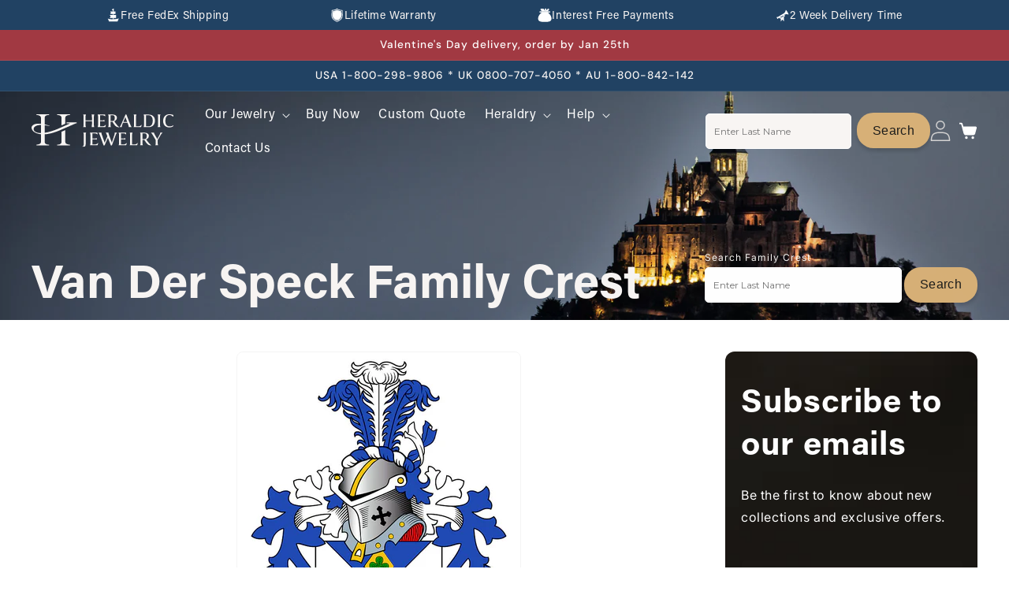

--- FILE ---
content_type: text/html; charset=utf-8
request_url: https://heraldicjewelry.com/pages/van-der-speck-family-crest
body_size: 54754
content:
<!DOCTYPE html>
<html class="js" lang="en">
  <head>
    <meta charset="utf-8">
    <meta http-equiv="X-UA-Compatible" content="IE=edge">
    
    
    <meta name="viewport" content="width=device-width, initial-scale=1.0, maximum-scale=5.0">
    <meta name="theme-color" content="">
    <link rel="canonical" href="https://heraldicjewelry.com/pages/van-der-speck-family-crest"><link rel="icon" type="image/png" href="//heraldicjewelry.com/cdn/shop/files/Favicon_Heraldic_Black.svg?crop=center&height=32&v=1737554717&width=32"><link rel="preconnect" href="https://fonts.shopifycdn.com" crossorigin><title>
      Van Der Speck Family Crest
 &ndash; Heraldic Jewelry</title>

    
      <meta name="description" content="Experience the allure of the Van der Speck Family Crest and adorn yourself with the epitome of elegance through the captivating collection of cufflinks, crest rings, and pendants inspired by this emblematic symbol.">
    

    

<meta property="og:site_name" content="Heraldic Jewelry">
<meta property="og:url" content="https://heraldicjewelry.com/pages/van-der-speck-family-crest">
<meta property="og:title" content="Van Der Speck Family Crest">
<meta property="og:type" content="website">
<meta property="og:description" content="Experience the allure of the Van der Speck Family Crest and adorn yourself with the epitome of elegance through the captivating collection of cufflinks, crest rings, and pendants inspired by this emblematic symbol."><meta property="og:image" content="http://heraldicjewelry.com/cdn/shop/files/ring_cantion_results.jpg?v=1739204041">
  <meta property="og:image:secure_url" content="https://heraldicjewelry.com/cdn/shop/files/ring_cantion_results.jpg?v=1739204041">
  <meta property="og:image:width" content="1200">
  <meta property="og:image:height" content="628"><meta name="twitter:site" content="@https://x.com/Heraldictimes?mx=2"><meta name="twitter:card" content="summary_large_image">
<meta name="twitter:title" content="Van Der Speck Family Crest">
<meta name="twitter:description" content="Experience the allure of the Van der Speck Family Crest and adorn yourself with the epitome of elegance through the captivating collection of cufflinks, crest rings, and pendants inspired by this emblematic symbol.">


    <script src="//heraldicjewelry.com/cdn/shop/t/31/assets/constants.js?v=132983761750457495441757673666" defer="defer"></script>
    <script src="//heraldicjewelry.com/cdn/shop/t/31/assets/pubsub.js?v=158357773527763999511757673719" defer="defer"></script>
    <script src="//heraldicjewelry.com/cdn/shop/t/31/assets/global.js?v=168315863129731683221763558622" defer="defer"></script><script src="//heraldicjewelry.com/cdn/shop/t/31/assets/animations.js?v=88693664871331136111757673645" defer="defer"></script><script>window.performance && window.performance.mark && window.performance.mark('shopify.content_for_header.start');</script><meta name="google-site-verification" content="mpsBAwZToP3gQK8SW3h0DTxnSLzjIesQJwrnDxZuUOc">
<meta id="shopify-digital-wallet" name="shopify-digital-wallet" content="/10129648/digital_wallets/dialog">
<meta name="shopify-checkout-api-token" content="d1e349fe26df17533177645dc4c02f12">
<meta id="in-context-paypal-metadata" data-shop-id="10129648" data-venmo-supported="false" data-environment="production" data-locale="en_US" data-paypal-v4="true" data-currency="USD">
<script async="async" src="/checkouts/internal/preloads.js?locale=en-US"></script>
<link rel="preconnect" href="https://shop.app" crossorigin="anonymous">
<script async="async" src="https://shop.app/checkouts/internal/preloads.js?locale=en-US&shop_id=10129648" crossorigin="anonymous"></script>
<script id="apple-pay-shop-capabilities" type="application/json">{"shopId":10129648,"countryCode":"US","currencyCode":"USD","merchantCapabilities":["supports3DS"],"merchantId":"gid:\/\/shopify\/Shop\/10129648","merchantName":"Heraldic Jewelry","requiredBillingContactFields":["postalAddress","email"],"requiredShippingContactFields":["postalAddress","email"],"shippingType":"shipping","supportedNetworks":["visa","masterCard","amex","discover","elo","jcb"],"total":{"type":"pending","label":"Heraldic Jewelry","amount":"1.00"},"shopifyPaymentsEnabled":true,"supportsSubscriptions":true}</script>
<script id="shopify-features" type="application/json">{"accessToken":"d1e349fe26df17533177645dc4c02f12","betas":["rich-media-storefront-analytics"],"domain":"heraldicjewelry.com","predictiveSearch":true,"shopId":10129648,"locale":"en"}</script>
<script>var Shopify = Shopify || {};
Shopify.shop = "joyeriaheraldica-com.myshopify.com";
Shopify.locale = "en";
Shopify.currency = {"active":"USD","rate":"1.0"};
Shopify.country = "US";
Shopify.theme = {"name":"heraldicjewelry(9\/12\/2025)","id":155061453035,"schema_name":"Trade","schema_version":"15.1.0","theme_store_id":2699,"role":"main"};
Shopify.theme.handle = "null";
Shopify.theme.style = {"id":null,"handle":null};
Shopify.cdnHost = "heraldicjewelry.com/cdn";
Shopify.routes = Shopify.routes || {};
Shopify.routes.root = "/";</script>
<script type="module">!function(o){(o.Shopify=o.Shopify||{}).modules=!0}(window);</script>
<script>!function(o){function n(){var o=[];function n(){o.push(Array.prototype.slice.apply(arguments))}return n.q=o,n}var t=o.Shopify=o.Shopify||{};t.loadFeatures=n(),t.autoloadFeatures=n()}(window);</script>
<script>
  window.ShopifyPay = window.ShopifyPay || {};
  window.ShopifyPay.apiHost = "shop.app\/pay";
  window.ShopifyPay.redirectState = null;
</script>
<script id="shop-js-analytics" type="application/json">{"pageType":"page"}</script>
<script defer="defer" async type="module" src="//heraldicjewelry.com/cdn/shopifycloud/shop-js/modules/v2/client.init-shop-cart-sync_BT-GjEfc.en.esm.js"></script>
<script defer="defer" async type="module" src="//heraldicjewelry.com/cdn/shopifycloud/shop-js/modules/v2/chunk.common_D58fp_Oc.esm.js"></script>
<script defer="defer" async type="module" src="//heraldicjewelry.com/cdn/shopifycloud/shop-js/modules/v2/chunk.modal_xMitdFEc.esm.js"></script>
<script type="module">
  await import("//heraldicjewelry.com/cdn/shopifycloud/shop-js/modules/v2/client.init-shop-cart-sync_BT-GjEfc.en.esm.js");
await import("//heraldicjewelry.com/cdn/shopifycloud/shop-js/modules/v2/chunk.common_D58fp_Oc.esm.js");
await import("//heraldicjewelry.com/cdn/shopifycloud/shop-js/modules/v2/chunk.modal_xMitdFEc.esm.js");

  window.Shopify.SignInWithShop?.initShopCartSync?.({"fedCMEnabled":true,"windoidEnabled":true});

</script>
<script>
  window.Shopify = window.Shopify || {};
  if (!window.Shopify.featureAssets) window.Shopify.featureAssets = {};
  window.Shopify.featureAssets['shop-js'] = {"shop-cart-sync":["modules/v2/client.shop-cart-sync_DZOKe7Ll.en.esm.js","modules/v2/chunk.common_D58fp_Oc.esm.js","modules/v2/chunk.modal_xMitdFEc.esm.js"],"init-fed-cm":["modules/v2/client.init-fed-cm_B6oLuCjv.en.esm.js","modules/v2/chunk.common_D58fp_Oc.esm.js","modules/v2/chunk.modal_xMitdFEc.esm.js"],"shop-cash-offers":["modules/v2/client.shop-cash-offers_D2sdYoxE.en.esm.js","modules/v2/chunk.common_D58fp_Oc.esm.js","modules/v2/chunk.modal_xMitdFEc.esm.js"],"shop-login-button":["modules/v2/client.shop-login-button_QeVjl5Y3.en.esm.js","modules/v2/chunk.common_D58fp_Oc.esm.js","modules/v2/chunk.modal_xMitdFEc.esm.js"],"pay-button":["modules/v2/client.pay-button_DXTOsIq6.en.esm.js","modules/v2/chunk.common_D58fp_Oc.esm.js","modules/v2/chunk.modal_xMitdFEc.esm.js"],"shop-button":["modules/v2/client.shop-button_DQZHx9pm.en.esm.js","modules/v2/chunk.common_D58fp_Oc.esm.js","modules/v2/chunk.modal_xMitdFEc.esm.js"],"avatar":["modules/v2/client.avatar_BTnouDA3.en.esm.js"],"init-windoid":["modules/v2/client.init-windoid_CR1B-cfM.en.esm.js","modules/v2/chunk.common_D58fp_Oc.esm.js","modules/v2/chunk.modal_xMitdFEc.esm.js"],"init-shop-for-new-customer-accounts":["modules/v2/client.init-shop-for-new-customer-accounts_C_vY_xzh.en.esm.js","modules/v2/client.shop-login-button_QeVjl5Y3.en.esm.js","modules/v2/chunk.common_D58fp_Oc.esm.js","modules/v2/chunk.modal_xMitdFEc.esm.js"],"init-shop-email-lookup-coordinator":["modules/v2/client.init-shop-email-lookup-coordinator_BI7n9ZSv.en.esm.js","modules/v2/chunk.common_D58fp_Oc.esm.js","modules/v2/chunk.modal_xMitdFEc.esm.js"],"init-shop-cart-sync":["modules/v2/client.init-shop-cart-sync_BT-GjEfc.en.esm.js","modules/v2/chunk.common_D58fp_Oc.esm.js","modules/v2/chunk.modal_xMitdFEc.esm.js"],"shop-toast-manager":["modules/v2/client.shop-toast-manager_DiYdP3xc.en.esm.js","modules/v2/chunk.common_D58fp_Oc.esm.js","modules/v2/chunk.modal_xMitdFEc.esm.js"],"init-customer-accounts":["modules/v2/client.init-customer-accounts_D9ZNqS-Q.en.esm.js","modules/v2/client.shop-login-button_QeVjl5Y3.en.esm.js","modules/v2/chunk.common_D58fp_Oc.esm.js","modules/v2/chunk.modal_xMitdFEc.esm.js"],"init-customer-accounts-sign-up":["modules/v2/client.init-customer-accounts-sign-up_iGw4briv.en.esm.js","modules/v2/client.shop-login-button_QeVjl5Y3.en.esm.js","modules/v2/chunk.common_D58fp_Oc.esm.js","modules/v2/chunk.modal_xMitdFEc.esm.js"],"shop-follow-button":["modules/v2/client.shop-follow-button_CqMgW2wH.en.esm.js","modules/v2/chunk.common_D58fp_Oc.esm.js","modules/v2/chunk.modal_xMitdFEc.esm.js"],"checkout-modal":["modules/v2/client.checkout-modal_xHeaAweL.en.esm.js","modules/v2/chunk.common_D58fp_Oc.esm.js","modules/v2/chunk.modal_xMitdFEc.esm.js"],"shop-login":["modules/v2/client.shop-login_D91U-Q7h.en.esm.js","modules/v2/chunk.common_D58fp_Oc.esm.js","modules/v2/chunk.modal_xMitdFEc.esm.js"],"lead-capture":["modules/v2/client.lead-capture_BJmE1dJe.en.esm.js","modules/v2/chunk.common_D58fp_Oc.esm.js","modules/v2/chunk.modal_xMitdFEc.esm.js"],"payment-terms":["modules/v2/client.payment-terms_Ci9AEqFq.en.esm.js","modules/v2/chunk.common_D58fp_Oc.esm.js","modules/v2/chunk.modal_xMitdFEc.esm.js"]};
</script>
<script>(function() {
  var isLoaded = false;
  function asyncLoad() {
    if (isLoaded) return;
    isLoaded = true;
    var urls = ["https:\/\/static.klaviyo.com\/onsite\/js\/klaviyo.js?company_id=WBH9Ju\u0026shop=joyeriaheraldica-com.myshopify.com"];
    for (var i = 0; i < urls.length; i++) {
      var s = document.createElement('script');
      s.type = 'text/javascript';
      s.async = true;
      s.src = urls[i];
      var x = document.getElementsByTagName('script')[0];
      x.parentNode.insertBefore(s, x);
    }
  };
  if(window.attachEvent) {
    window.attachEvent('onload', asyncLoad);
  } else {
    window.addEventListener('load', asyncLoad, false);
  }
})();</script>
<script id="__st">var __st={"a":10129648,"offset":-28800,"reqid":"df2dcad6-4321-44d6-990e-32ab0cf0b863-1769048854","pageurl":"heraldicjewelry.com\/pages\/van-der-speck-family-crest","s":"pages-103451328747","u":"b39ef632a98e","p":"page","rtyp":"page","rid":103451328747};</script>
<script>window.ShopifyPaypalV4VisibilityTracking = true;</script>
<script id="captcha-bootstrap">!function(){'use strict';const t='contact',e='account',n='new_comment',o=[[t,t],['blogs',n],['comments',n],[t,'customer']],c=[[e,'customer_login'],[e,'guest_login'],[e,'recover_customer_password'],[e,'create_customer']],r=t=>t.map((([t,e])=>`form[action*='/${t}']:not([data-nocaptcha='true']) input[name='form_type'][value='${e}']`)).join(','),a=t=>()=>t?[...document.querySelectorAll(t)].map((t=>t.form)):[];function s(){const t=[...o],e=r(t);return a(e)}const i='password',u='form_key',d=['recaptcha-v3-token','g-recaptcha-response','h-captcha-response',i],f=()=>{try{return window.sessionStorage}catch{return}},m='__shopify_v',_=t=>t.elements[u];function p(t,e,n=!1){try{const o=window.sessionStorage,c=JSON.parse(o.getItem(e)),{data:r}=function(t){const{data:e,action:n}=t;return t[m]||n?{data:e,action:n}:{data:t,action:n}}(c);for(const[e,n]of Object.entries(r))t.elements[e]&&(t.elements[e].value=n);n&&o.removeItem(e)}catch(o){console.error('form repopulation failed',{error:o})}}const l='form_type',E='cptcha';function T(t){t.dataset[E]=!0}const w=window,h=w.document,L='Shopify',v='ce_forms',y='captcha';let A=!1;((t,e)=>{const n=(g='f06e6c50-85a8-45c8-87d0-21a2b65856fe',I='https://cdn.shopify.com/shopifycloud/storefront-forms-hcaptcha/ce_storefront_forms_captcha_hcaptcha.v1.5.2.iife.js',D={infoText:'Protected by hCaptcha',privacyText:'Privacy',termsText:'Terms'},(t,e,n)=>{const o=w[L][v],c=o.bindForm;if(c)return c(t,g,e,D).then(n);var r;o.q.push([[t,g,e,D],n]),r=I,A||(h.body.append(Object.assign(h.createElement('script'),{id:'captcha-provider',async:!0,src:r})),A=!0)});var g,I,D;w[L]=w[L]||{},w[L][v]=w[L][v]||{},w[L][v].q=[],w[L][y]=w[L][y]||{},w[L][y].protect=function(t,e){n(t,void 0,e),T(t)},Object.freeze(w[L][y]),function(t,e,n,w,h,L){const[v,y,A,g]=function(t,e,n){const i=e?o:[],u=t?c:[],d=[...i,...u],f=r(d),m=r(i),_=r(d.filter((([t,e])=>n.includes(e))));return[a(f),a(m),a(_),s()]}(w,h,L),I=t=>{const e=t.target;return e instanceof HTMLFormElement?e:e&&e.form},D=t=>v().includes(t);t.addEventListener('submit',(t=>{const e=I(t);if(!e)return;const n=D(e)&&!e.dataset.hcaptchaBound&&!e.dataset.recaptchaBound,o=_(e),c=g().includes(e)&&(!o||!o.value);(n||c)&&t.preventDefault(),c&&!n&&(function(t){try{if(!f())return;!function(t){const e=f();if(!e)return;const n=_(t);if(!n)return;const o=n.value;o&&e.removeItem(o)}(t);const e=Array.from(Array(32),(()=>Math.random().toString(36)[2])).join('');!function(t,e){_(t)||t.append(Object.assign(document.createElement('input'),{type:'hidden',name:u})),t.elements[u].value=e}(t,e),function(t,e){const n=f();if(!n)return;const o=[...t.querySelectorAll(`input[type='${i}']`)].map((({name:t})=>t)),c=[...d,...o],r={};for(const[a,s]of new FormData(t).entries())c.includes(a)||(r[a]=s);n.setItem(e,JSON.stringify({[m]:1,action:t.action,data:r}))}(t,e)}catch(e){console.error('failed to persist form',e)}}(e),e.submit())}));const S=(t,e)=>{t&&!t.dataset[E]&&(n(t,e.some((e=>e===t))),T(t))};for(const o of['focusin','change'])t.addEventListener(o,(t=>{const e=I(t);D(e)&&S(e,y())}));const B=e.get('form_key'),M=e.get(l),P=B&&M;t.addEventListener('DOMContentLoaded',(()=>{const t=y();if(P)for(const e of t)e.elements[l].value===M&&p(e,B);[...new Set([...A(),...v().filter((t=>'true'===t.dataset.shopifyCaptcha))])].forEach((e=>S(e,t)))}))}(h,new URLSearchParams(w.location.search),n,t,e,['guest_login'])})(!0,!0)}();</script>
<script integrity="sha256-4kQ18oKyAcykRKYeNunJcIwy7WH5gtpwJnB7kiuLZ1E=" data-source-attribution="shopify.loadfeatures" defer="defer" src="//heraldicjewelry.com/cdn/shopifycloud/storefront/assets/storefront/load_feature-a0a9edcb.js" crossorigin="anonymous"></script>
<script crossorigin="anonymous" defer="defer" src="//heraldicjewelry.com/cdn/shopifycloud/storefront/assets/shopify_pay/storefront-65b4c6d7.js?v=20250812"></script>
<script data-source-attribution="shopify.dynamic_checkout.dynamic.init">var Shopify=Shopify||{};Shopify.PaymentButton=Shopify.PaymentButton||{isStorefrontPortableWallets:!0,init:function(){window.Shopify.PaymentButton.init=function(){};var t=document.createElement("script");t.src="https://heraldicjewelry.com/cdn/shopifycloud/portable-wallets/latest/portable-wallets.en.js",t.type="module",document.head.appendChild(t)}};
</script>
<script data-source-attribution="shopify.dynamic_checkout.buyer_consent">
  function portableWalletsHideBuyerConsent(e){var t=document.getElementById("shopify-buyer-consent"),n=document.getElementById("shopify-subscription-policy-button");t&&n&&(t.classList.add("hidden"),t.setAttribute("aria-hidden","true"),n.removeEventListener("click",e))}function portableWalletsShowBuyerConsent(e){var t=document.getElementById("shopify-buyer-consent"),n=document.getElementById("shopify-subscription-policy-button");t&&n&&(t.classList.remove("hidden"),t.removeAttribute("aria-hidden"),n.addEventListener("click",e))}window.Shopify?.PaymentButton&&(window.Shopify.PaymentButton.hideBuyerConsent=portableWalletsHideBuyerConsent,window.Shopify.PaymentButton.showBuyerConsent=portableWalletsShowBuyerConsent);
</script>
<script data-source-attribution="shopify.dynamic_checkout.cart.bootstrap">document.addEventListener("DOMContentLoaded",(function(){function t(){return document.querySelector("shopify-accelerated-checkout-cart, shopify-accelerated-checkout")}if(t())Shopify.PaymentButton.init();else{new MutationObserver((function(e,n){t()&&(Shopify.PaymentButton.init(),n.disconnect())})).observe(document.body,{childList:!0,subtree:!0})}}));
</script>
<script id='scb4127' type='text/javascript' async='' src='https://heraldicjewelry.com/cdn/shopifycloud/privacy-banner/storefront-banner.js'></script><link id="shopify-accelerated-checkout-styles" rel="stylesheet" media="screen" href="https://heraldicjewelry.com/cdn/shopifycloud/portable-wallets/latest/accelerated-checkout-backwards-compat.css" crossorigin="anonymous">
<style id="shopify-accelerated-checkout-cart">
        #shopify-buyer-consent {
  margin-top: 1em;
  display: inline-block;
  width: 100%;
}

#shopify-buyer-consent.hidden {
  display: none;
}

#shopify-subscription-policy-button {
  background: none;
  border: none;
  padding: 0;
  text-decoration: underline;
  font-size: inherit;
  cursor: pointer;
}

#shopify-subscription-policy-button::before {
  box-shadow: none;
}

      </style>
<script id="sections-script" data-sections="header" defer="defer" src="//heraldicjewelry.com/cdn/shop/t/31/compiled_assets/scripts.js?v=20135"></script>
<script>window.performance && window.performance.mark && window.performance.mark('shopify.content_for_header.end');</script>


    <style data-shopify>
      @font-face {
  font-family: Inter;
  font-weight: 400;
  font-style: normal;
  font-display: swap;
  src: url("//heraldicjewelry.com/cdn/fonts/inter/inter_n4.b2a3f24c19b4de56e8871f609e73ca7f6d2e2bb9.woff2") format("woff2"),
       url("//heraldicjewelry.com/cdn/fonts/inter/inter_n4.af8052d517e0c9ffac7b814872cecc27ae1fa132.woff") format("woff");
}

      @font-face {
  font-family: Inter;
  font-weight: 700;
  font-style: normal;
  font-display: swap;
  src: url("//heraldicjewelry.com/cdn/fonts/inter/inter_n7.02711e6b374660cfc7915d1afc1c204e633421e4.woff2") format("woff2"),
       url("//heraldicjewelry.com/cdn/fonts/inter/inter_n7.6dab87426f6b8813070abd79972ceaf2f8d3b012.woff") format("woff");
}

      @font-face {
  font-family: Inter;
  font-weight: 400;
  font-style: italic;
  font-display: swap;
  src: url("//heraldicjewelry.com/cdn/fonts/inter/inter_i4.feae1981dda792ab80d117249d9c7e0f1017e5b3.woff2") format("woff2"),
       url("//heraldicjewelry.com/cdn/fonts/inter/inter_i4.62773b7113d5e5f02c71486623cf828884c85c6e.woff") format("woff");
}

      @font-face {
  font-family: Inter;
  font-weight: 700;
  font-style: italic;
  font-display: swap;
  src: url("//heraldicjewelry.com/cdn/fonts/inter/inter_i7.b377bcd4cc0f160622a22d638ae7e2cd9b86ea4c.woff2") format("woff2"),
       url("//heraldicjewelry.com/cdn/fonts/inter/inter_i7.7c69a6a34e3bb44fcf6f975857e13b9a9b25beb4.woff") format("woff");
}

      @font-face {
  font-family: "DM Sans";
  font-weight: 500;
  font-style: normal;
  font-display: swap;
  src: url("//heraldicjewelry.com/cdn/fonts/dm_sans/dmsans_n5.8a0f1984c77eb7186ceb87c4da2173ff65eb012e.woff2") format("woff2"),
       url("//heraldicjewelry.com/cdn/fonts/dm_sans/dmsans_n5.9ad2e755a89e15b3d6c53259daad5fc9609888e6.woff") format("woff");
}


      
        :root,
        .color-scheme-1 {
          --color-background: 248,245,243;
        
          --gradient-background: #f8f5f3;
        

        

        --color-foreground: 43,44,45;
        --color-background-contrast: 201,178,162;
        --color-shadow: 0,17,40;
        --color-button: 250,246,243;
        --color-button-text: 38,38,38;
        --color-secondary-button: 248,245,243;
        --color-secondary-button-text: 0,17,40;
        --color-link: 0,17,40;
        --color-badge-foreground: 43,44,45;
        --color-badge-background: 248,245,243;
        --color-badge-border: 43,44,45;
        --payment-terms-background-color: rgb(248 245 243);
      }
      
        
        .color-scheme-2 {
          --color-background: 255,255,255;
        
          --gradient-background: #ffffff;
        

        

        --color-foreground: 38,38,38;
        --color-background-contrast: 191,191,191;
        --color-shadow: 215,176,119;
        --color-button: 215,176,119;
        --color-button-text: 0,17,40;
        --color-secondary-button: 255,255,255;
        --color-secondary-button-text: 0,17,40;
        --color-link: 0,17,40;
        --color-badge-foreground: 38,38,38;
        --color-badge-background: 255,255,255;
        --color-badge-border: 38,38,38;
        --payment-terms-background-color: rgb(255 255 255);
      }
      
        
        .color-scheme-3 {
          --color-background: 219,197,164;
        
          --gradient-background: #dbc5a4;
        

        

        --color-foreground: 38,38,38;
        --color-background-contrast: 183,139,73;
        --color-shadow: 0,17,40;
        --color-button: 253,253,253;
        --color-button-text: 38,38,38;
        --color-secondary-button: 219,197,164;
        --color-secondary-button-text: 84,72,60;
        --color-link: 84,72,60;
        --color-badge-foreground: 38,38,38;
        --color-badge-background: 219,197,164;
        --color-badge-border: 38,38,38;
        --payment-terms-background-color: rgb(219 197 164);
      }
      
        
        .color-scheme-4 {
          --color-background: 28,34,40;
        
          --gradient-background: #1c2228;
        

        

        --color-foreground: 255,255,255;
        --color-background-contrast: 39,47,55;
        --color-shadow: 0,17,40;
        --color-button: 255,255,255;
        --color-button-text: 0,17,40;
        --color-secondary-button: 28,34,40;
        --color-secondary-button-text: 255,255,255;
        --color-link: 255,255,255;
        --color-badge-foreground: 255,255,255;
        --color-badge-background: 28,34,40;
        --color-badge-border: 255,255,255;
        --payment-terms-background-color: rgb(28 34 40);
      }
      
        
        .color-scheme-5 {
          --color-background: 50,56,65;
        
          --gradient-background: #323841;
        

        

        --color-foreground: 255,255,255;
        --color-background-contrast: 61,68,79;
        --color-shadow: 0,17,40;
        --color-button: 183,172,162;
        --color-button-text: 38,38,38;
        --color-secondary-button: 50,56,65;
        --color-secondary-button-text: 255,255,255;
        --color-link: 255,255,255;
        --color-badge-foreground: 255,255,255;
        --color-badge-background: 50,56,65;
        --color-badge-border: 255,255,255;
        --payment-terms-background-color: rgb(50 56 65);
      }
      
        
        .color-scheme-52932a28-5725-4a3f-a3e9-2ecbc570c4ca {
          --color-background: 0,0,0;
        
          --gradient-background: rgba(0,0,0,0);
        

        

        --color-foreground: 43,44,45;
        --color-background-contrast: 128,128,128;
        --color-shadow: 0,17,40;
        --color-button: 183,172,162;
        --color-button-text: 38,38,38;
        --color-secondary-button: 0,0,0;
        --color-secondary-button-text: 0,17,40;
        --color-link: 0,17,40;
        --color-badge-foreground: 43,44,45;
        --color-badge-background: 0,0,0;
        --color-badge-border: 43,44,45;
        --payment-terms-background-color: rgb(0 0 0);
      }
      
        
        .color-scheme-ab4ccf02-5d78-4502-a81f-a0e908a5e34b {
          --color-background: 0,0,0;
        
          --gradient-background: rgba(0,0,0,0);
        

        

        --color-foreground: 255,255,255;
        --color-background-contrast: 128,128,128;
        --color-shadow: 0,0,0;
        --color-button: 215,176,119;
        --color-button-text: 215,176,119;
        --color-secondary-button: 0,0,0;
        --color-secondary-button-text: 0,0,0;
        --color-link: 0,0,0;
        --color-badge-foreground: 255,255,255;
        --color-badge-background: 0,0,0;
        --color-badge-border: 255,255,255;
        --payment-terms-background-color: rgb(0 0 0);
      }
      
        
        .color-scheme-9e986762-0766-408f-9f9f-ba5f126d3a90 {
          --color-background: 250,246,243;
        
          --gradient-background: linear-gradient(228deg, rgba(250, 246, 243, 1), rgba(250, 246, 243, 1) 50%, rgba(250, 247, 243, 1) 100%);
        

        

        --color-foreground: 43,44,45;
        --color-background-contrast: 213,179,153;
        --color-shadow: 0,17,40;
        --color-button: 250,246,243;
        --color-button-text: 38,38,38;
        --color-secondary-button: 250,246,243;
        --color-secondary-button-text: 0,17,40;
        --color-link: 0,17,40;
        --color-badge-foreground: 43,44,45;
        --color-badge-background: 250,246,243;
        --color-badge-border: 43,44,45;
        --payment-terms-background-color: rgb(250 246 243);
      }
      
        
        .color-scheme-cd5fed92-7cd1-4e61-ada1-a16e325c6eef {
          --color-background: 248,245,243;
        
          --gradient-background: #f8f5f3;
        

        

        --color-foreground: 43,44,45;
        --color-background-contrast: 201,178,162;
        --color-shadow: 0,17,40;
        --color-button: 183,172,162;
        --color-button-text: 38,38,38;
        --color-secondary-button: 248,245,243;
        --color-secondary-button-text: 0,17,40;
        --color-link: 0,17,40;
        --color-badge-foreground: 43,44,45;
        --color-badge-background: 248,245,243;
        --color-badge-border: 43,44,45;
        --payment-terms-background-color: rgb(248 245 243);
      }
      
        
        .color-scheme-4b626108-a5e6-4f43-8675-803a7716bcfc {
          --color-background: 33,66,99;
        
          --gradient-background: #214263;
        

        

        --color-foreground: 248,245,243;
        --color-background-contrast: 39,79,118;
        --color-shadow: 219,197,164;
        --color-button: 215,176,119;
        --color-button-text: 29,29,27;
        --color-secondary-button: 33,66,99;
        --color-secondary-button-text: 29,29,27;
        --color-link: 29,29,27;
        --color-badge-foreground: 248,245,243;
        --color-badge-background: 33,66,99;
        --color-badge-border: 248,245,243;
        --payment-terms-background-color: rgb(33 66 99);
      }
      
        
        .color-scheme-e5e8419e-da1e-4b1c-be39-1cca0a883f59 {
          --color-background: 0,0,0;
        
          --gradient-background: rgba(0,0,0,0);
        

        

        --color-foreground: 29,29,27;
        --color-background-contrast: 128,128,128;
        --color-shadow: 0,0,0;
        --color-button: 215,176,119;
        --color-button-text: 29,29,27;
        --color-secondary-button: 0,0,0;
        --color-secondary-button-text: 0,0,0;
        --color-link: 0,0,0;
        --color-badge-foreground: 29,29,27;
        --color-badge-background: 0,0,0;
        --color-badge-border: 29,29,27;
        --payment-terms-background-color: rgb(0 0 0);
      }
      
        
        .color-scheme-0369e8ea-0c9c-405e-b10a-1cdbc8832c13 {
          --color-background: 248,245,243;
        
          --gradient-background: #f8f5f3;
        

        

        --color-foreground: 29,29,27;
        --color-background-contrast: 201,178,162;
        --color-shadow: 0,0,0;
        --color-button: 215,176,119;
        --color-button-text: 29,29,27;
        --color-secondary-button: 248,245,243;
        --color-secondary-button-text: 0,0,0;
        --color-link: 0,0,0;
        --color-badge-foreground: 29,29,27;
        --color-badge-background: 248,245,243;
        --color-badge-border: 29,29,27;
        --payment-terms-background-color: rgb(248 245 243);
      }
      
        
        .color-scheme-6ace097a-3738-4724-b1ea-cb9294bb86d1 {
          --color-background: 214,214,226;
        
          --gradient-background: #d6d6e2;
        

        

        --color-foreground: 29,29,27;
        --color-background-contrast: 139,139,173;
        --color-shadow: 0,0,0;
        --color-button: 0,0,0;
        --color-button-text: 29,29,27;
        --color-secondary-button: 214,214,226;
        --color-secondary-button-text: 0,0,0;
        --color-link: 0,0,0;
        --color-badge-foreground: 29,29,27;
        --color-badge-background: 214,214,226;
        --color-badge-border: 29,29,27;
        --payment-terms-background-color: rgb(214 214 226);
      }
      
        
        .color-scheme-a8f17086-0188-4978-be30-d9b4c1323f13 {
          --color-background: 29,29,27;
        
          --gradient-background: #1d1d1b;
        

        

        --color-foreground: 43,44,45;
        --color-background-contrast: 42,42,39;
        --color-shadow: 0,17,40;
        --color-button: 183,172,162;
        --color-button-text: 38,38,38;
        --color-secondary-button: 29,29,27;
        --color-secondary-button-text: 0,17,40;
        --color-link: 0,17,40;
        --color-badge-foreground: 43,44,45;
        --color-badge-background: 29,29,27;
        --color-badge-border: 43,44,45;
        --payment-terms-background-color: rgb(29 29 27);
      }
      
        
        .color-scheme-6870c0e9-fc24-4261-af11-6e37df3b3346 {
          --color-background: 250,246,243;
        
          --gradient-background: linear-gradient(228deg, rgba(250, 246, 243, 1), rgba(250, 246, 243, 1) 50%, rgba(250, 247, 243, 1) 100%);
        

        

        --color-foreground: 43,44,45;
        --color-background-contrast: 213,179,153;
        --color-shadow: 0,17,40;
        --color-button: 250,246,243;
        --color-button-text: 38,38,38;
        --color-secondary-button: 250,246,243;
        --color-secondary-button-text: 0,17,40;
        --color-link: 0,17,40;
        --color-badge-foreground: 43,44,45;
        --color-badge-background: 250,246,243;
        --color-badge-border: 43,44,45;
        --payment-terms-background-color: rgb(250 246 243);
      }
      
        
        .color-scheme-f087b8fb-9039-4cbf-8b11-31498cf32de4 {
          --color-background: 248,245,243;
        
          --gradient-background: #f8f5f3;
        

        

        --color-foreground: 29,29,27;
        --color-background-contrast: 201,178,162;
        --color-shadow: 0,0,0;
        --color-button: 33,66,99;
        --color-button-text: 255,255,255;
        --color-secondary-button: 248,245,243;
        --color-secondary-button-text: 0,0,0;
        --color-link: 0,0,0;
        --color-badge-foreground: 29,29,27;
        --color-badge-background: 248,245,243;
        --color-badge-border: 29,29,27;
        --payment-terms-background-color: rgb(248 245 243);
      }
      
        
        .color-scheme-5e815845-1ae1-4194-ac14-9928c22f8d87 {
          --color-background: 214,214,226;
        
          --gradient-background: #d6d6e2;
        

        

        --color-foreground: 29,29,27;
        --color-background-contrast: 139,139,173;
        --color-shadow: 0,0,0;
        --color-button: 215,176,119;
        --color-button-text: 29,29,27;
        --color-secondary-button: 214,214,226;
        --color-secondary-button-text: 0,0,0;
        --color-link: 0,0,0;
        --color-badge-foreground: 29,29,27;
        --color-badge-background: 214,214,226;
        --color-badge-border: 29,29,27;
        --payment-terms-background-color: rgb(214 214 226);
      }
      
        
        .color-scheme-8f271b2b-00d3-4277-aaee-b796829e751e {
          --color-background: 33,66,99;
        
          --gradient-background: #214263;
        

        

        --color-foreground: 248,245,243;
        --color-background-contrast: 39,79,118;
        --color-shadow: 219,197,164;
        --color-button: 188,188,188;
        --color-button-text: 29,29,27;
        --color-secondary-button: 33,66,99;
        --color-secondary-button-text: 29,29,27;
        --color-link: 29,29,27;
        --color-badge-foreground: 248,245,243;
        --color-badge-background: 33,66,99;
        --color-badge-border: 248,245,243;
        --payment-terms-background-color: rgb(33 66 99);
      }
      
        
        .color-scheme-17f17ae2-cabc-4444-a7fc-16bf42972fdd {
          --color-background: 248,245,243;
        
          --gradient-background: #f8f5f3;
        

        

        --color-foreground: 29,29,27;
        --color-background-contrast: 201,178,162;
        --color-shadow: 0,0,0;
        --color-button: 215,176,119;
        --color-button-text: 29,29,27;
        --color-secondary-button: 248,245,243;
        --color-secondary-button-text: 0,0,0;
        --color-link: 0,0,0;
        --color-badge-foreground: 29,29,27;
        --color-badge-background: 248,245,243;
        --color-badge-border: 29,29,27;
        --payment-terms-background-color: rgb(248 245 243);
      }
      
        
        .color-scheme-fa1dda11-355a-4ac3-8ee5-49c00f665eed {
          --color-background: 248,245,243;
        
          --gradient-background: #f8f5f3;
        

        

        --color-foreground: 43,44,45;
        --color-background-contrast: 201,178,162;
        --color-shadow: 0,17,40;
        --color-button: 250,246,243;
        --color-button-text: 38,38,38;
        --color-secondary-button: 248,245,243;
        --color-secondary-button-text: 0,17,40;
        --color-link: 0,17,40;
        --color-badge-foreground: 43,44,45;
        --color-badge-background: 248,245,243;
        --color-badge-border: 43,44,45;
        --payment-terms-background-color: rgb(248 245 243);
      }
      
        
        .color-scheme-39046797-3595-4168-97a6-476457e4701b {
          --color-background: 0,0,0;
        
          --gradient-background: linear-gradient(89deg, rgba(248, 245, 243, 1), rgba(248, 245, 243, 1) 100%);
        

        

        --color-foreground: 29,29,27;
        --color-background-contrast: 128,128,128;
        --color-shadow: 0,0,0;
        --color-button: 188,188,188;
        --color-button-text: 29,29,27;
        --color-secondary-button: 0,0,0;
        --color-secondary-button-text: 0,0,0;
        --color-link: 0,0,0;
        --color-badge-foreground: 29,29,27;
        --color-badge-background: 0,0,0;
        --color-badge-border: 29,29,27;
        --payment-terms-background-color: rgb(0 0 0);
      }
      

      body, .color-scheme-1, .color-scheme-2, .color-scheme-3, .color-scheme-4, .color-scheme-5, .color-scheme-52932a28-5725-4a3f-a3e9-2ecbc570c4ca, .color-scheme-ab4ccf02-5d78-4502-a81f-a0e908a5e34b, .color-scheme-9e986762-0766-408f-9f9f-ba5f126d3a90, .color-scheme-cd5fed92-7cd1-4e61-ada1-a16e325c6eef, .color-scheme-4b626108-a5e6-4f43-8675-803a7716bcfc, .color-scheme-e5e8419e-da1e-4b1c-be39-1cca0a883f59, .color-scheme-0369e8ea-0c9c-405e-b10a-1cdbc8832c13, .color-scheme-6ace097a-3738-4724-b1ea-cb9294bb86d1, .color-scheme-a8f17086-0188-4978-be30-d9b4c1323f13, .color-scheme-6870c0e9-fc24-4261-af11-6e37df3b3346, .color-scheme-f087b8fb-9039-4cbf-8b11-31498cf32de4, .color-scheme-5e815845-1ae1-4194-ac14-9928c22f8d87, .color-scheme-8f271b2b-00d3-4277-aaee-b796829e751e, .color-scheme-17f17ae2-cabc-4444-a7fc-16bf42972fdd, .color-scheme-fa1dda11-355a-4ac3-8ee5-49c00f665eed, .color-scheme-39046797-3595-4168-97a6-476457e4701b {
        color: rgba(var(--color-foreground), 1);
        background-color: rgb(var(--color-background));
      }

      :root {
        --font-body-family: Inter, sans-serif;
        --font-body-style: normal;
        --font-body-weight: 400;
        --font-body-weight-bold: 700;

        --font-heading-family: "DM Sans", sans-serif;
        --font-heading-style: normal;
        --font-heading-weight: 500;

        --font-body-scale: 1.0;
        --font-heading-scale: 1.05;

        --media-padding: px;
        --media-border-opacity: 0.05;
        --media-border-width: 1px;
        --media-radius: 8px;
        --media-shadow-opacity: 0.0;
        --media-shadow-horizontal-offset: 0px;
        --media-shadow-vertical-offset: 4px;
        --media-shadow-blur-radius: 5px;
        --media-shadow-visible: 0;

        --page-width: 140rem;
        --page-width-margin: 0rem;

        --product-card-image-padding: 1.2rem;
        --product-card-corner-radius: 0.8rem;
        --product-card-text-alignment: left;
        --product-card-border-width: 0.0rem;
        --product-card-border-opacity: 0.1;
        --product-card-shadow-opacity: 0.0;
        --product-card-shadow-visible: 0;
        --product-card-shadow-horizontal-offset: 0.0rem;
        --product-card-shadow-vertical-offset: 0.4rem;
        --product-card-shadow-blur-radius: 0.5rem;

        --collection-card-image-padding: 0.0rem;
        --collection-card-corner-radius: 0.8rem;
        --collection-card-text-alignment: left;
        --collection-card-border-width: 0.0rem;
        --collection-card-border-opacity: 0.1;
        --collection-card-shadow-opacity: 0.0;
        --collection-card-shadow-visible: 0;
        --collection-card-shadow-horizontal-offset: 0.0rem;
        --collection-card-shadow-vertical-offset: 0.4rem;
        --collection-card-shadow-blur-radius: 0.5rem;

        --blog-card-image-padding: 0.0rem;
        --blog-card-corner-radius: 0.8rem;
        --blog-card-text-alignment: left;
        --blog-card-border-width: 0.0rem;
        --blog-card-border-opacity: 0.1;
        --blog-card-shadow-opacity: 0.0;
        --blog-card-shadow-visible: 0;
        --blog-card-shadow-horizontal-offset: 0.0rem;
        --blog-card-shadow-vertical-offset: 0.4rem;
        --blog-card-shadow-blur-radius: 0.5rem;

        --badge-corner-radius: 4.0rem;

        --popup-border-width: 1px;
        --popup-border-opacity: 0.1;
        --popup-corner-radius: 8px;
        --popup-shadow-opacity: 0.05;
        --popup-shadow-horizontal-offset: 0px;
        --popup-shadow-vertical-offset: 4px;
        --popup-shadow-blur-radius: 5px;

        --drawer-border-width: 1px;
        --drawer-border-opacity: 0.1;
        --drawer-shadow-opacity: 0.0;
        --drawer-shadow-horizontal-offset: 0px;
        --drawer-shadow-vertical-offset: 4px;
        --drawer-shadow-blur-radius: 5px;

        --spacing-sections-desktop: 0px;
        --spacing-sections-mobile: 0px;

        --grid-desktop-vertical-spacing: 12px;
        --grid-desktop-horizontal-spacing: 24px;
        --grid-mobile-vertical-spacing: 6px;
        --grid-mobile-horizontal-spacing: 12px;

        --text-boxes-border-opacity: 0.1;
        --text-boxes-border-width: 0px;
        --text-boxes-radius: 8px;
        --text-boxes-shadow-opacity: 0.0;
        --text-boxes-shadow-visible: 0;
        --text-boxes-shadow-horizontal-offset: 0px;
        --text-boxes-shadow-vertical-offset: 4px;
        --text-boxes-shadow-blur-radius: 5px;

        --buttons-radius: 34px;
        --buttons-radius-outset: 35px;
        --buttons-border-width: 1px;
        --buttons-border-opacity: 1.0;
        --buttons-shadow-opacity: 0.0;
        --buttons-shadow-visible: 0;
        --buttons-shadow-horizontal-offset: 0px;
        --buttons-shadow-vertical-offset: 4px;
        --buttons-shadow-blur-radius: 5px;
        --buttons-border-offset: 0.3px;

        --inputs-radius: 6px;
        --inputs-border-width: 1px;
        --inputs-border-opacity: 0.55;
        --inputs-shadow-opacity: 0.0;
        --inputs-shadow-horizontal-offset: 0px;
        --inputs-margin-offset: 0px;
        --inputs-shadow-vertical-offset: 4px;
        --inputs-shadow-blur-radius: 5px;
        --inputs-radius-outset: 7px;

        --variant-pills-radius: 40px;
        --variant-pills-border-width: 1px;
        --variant-pills-border-opacity: 0.55;
        --variant-pills-shadow-opacity: 0.0;
        --variant-pills-shadow-horizontal-offset: 0px;
        --variant-pills-shadow-vertical-offset: 4px;
        --variant-pills-shadow-blur-radius: 5px;
      }

      *,
      *::before,
      *::after {
        box-sizing: inherit;
      }

      html {
        box-sizing: border-box;
        font-size: calc(var(--font-body-scale) * 62.5%);
        height: 100%;
      }

      body {
        display: grid;
        grid-template-rows: auto auto 1fr auto;
        grid-template-columns: 100%;
        min-height: 100%;
        margin: 0;
        font-size: 1.5rem;
        letter-spacing: 0.06rem;
        line-height: calc(1 + 0.8 / var(--font-body-scale));
        font-family: var(--font-body-family);
        font-style: var(--font-body-style);
        font-weight: var(--font-body-weight);
      }

      @media screen and (min-width: 750px) {
        body {
          font-size: 1.6rem;
        }
      }
    </style>

    <link href="//heraldicjewelry.com/cdn/shop/t/31/assets/base.css?v=26014581621516816431764249549" rel="stylesheet" type="text/css" media="all" />
    <link href="//heraldicjewelry.com/cdn/shop/t/31/assets/custom-s.css?v=155416531045831172391764251555" rel="stylesheet" type="text/css" media="all" />

      <link rel="preload" as="font" href="//heraldicjewelry.com/cdn/fonts/inter/inter_n4.b2a3f24c19b4de56e8871f609e73ca7f6d2e2bb9.woff2" type="font/woff2" crossorigin>
      

      <link rel="preload" as="font" href="//heraldicjewelry.com/cdn/fonts/dm_sans/dmsans_n5.8a0f1984c77eb7186ceb87c4da2173ff65eb012e.woff2" type="font/woff2" crossorigin>
      
<link href="//heraldicjewelry.com/cdn/shop/t/31/assets/component-localization-form.css?v=120620094879297847921757673656" rel="stylesheet" type="text/css" media="all" />
      <script src="//heraldicjewelry.com/cdn/shop/t/31/assets/localization-form.js?v=144176611646395275351757673712" defer="defer"></script><link
        rel="stylesheet"
        href="//heraldicjewelry.com/cdn/shop/t/31/assets/component-predictive-search.css?v=148080810905215692891757673660"
        media="print"
        onload="this.media='all'"
      >
      <link
        rel="stylesheet"
        href="//heraldicjewelry.com/cdn/shop/t/31/assets/component-contact-predictive-search.css?v=53394138348631489351757673653"
        media="print"
        onload="this.media='all'"
      ><script>
      if (Shopify.designMode) {
        document.documentElement.classList.add('shopify-design-mode');
      }
      window.FAMILY_JSON_URL = "//heraldicjewelry.com/cdn/shop/t/31/assets/family-names.json?v=168273996024351788761763558211";
    </script>
    

    
    
    
    	<script src="//ajax.googleapis.com/ajax/libs/jquery/1.11.0/jquery.min.js" type="text/javascript"></script>
    

    

    <meta name="google-site-verification" content="Mp3IUO9octfzOR029ZjsAwjqmqbRmWEncZnyHNm9wwo" />
    <script type="text/javascript">   
        window.heapReadyCb=window.heapReadyCb||[],window.heap=window.heap||[],heap.load=function(e,t){window.heap.envId=e,window.heap.clientConfig=t=t||{},window.heap.clientConfig.shouldFetchServerConfig=!1;var a=document.createElement("script");a.type="text/javascript",a.async=!0,a.src="https://cdn.us.heap-api.com/config/"+e+"/heap_config.js";var r=document.getElementsByTagName("script")[0];r.parentNode.insertBefore(a,r);var n=["init","startTracking","stopTracking","track","resetIdentity","identify","identifyHashed","getSessionId","getUserId","getIdentity","addUserProperties","addEventProperties","removeEventProperty","clearEventProperties","addAccountProperties","addAdapter","addTransformer","addTransformerFn","onReady","addPageviewProperties","removePageviewProperty","clearPageviewProperties","trackPageview"],i=function(e){return function(){var t=Array.prototype.slice.call(arguments,0);window.heapReadyCb.push({name:e,fn:function(){heap[e]&&heap[e].apply(heap,t)}})}};for(var p=0;p<n.length;p++)heap[n[p]]=i(n[p])};
        heap.load("3712754506"); 
    </script>
    <!-- Google Tag Manager ==================================================  -->
    <script>
        window.dataLayer = window.dataLayer || [];
    </script>
    <script>(function(w,d,s,l,i){w[l]=w[l]||[];w[l].push({'gtm.start':
    new Date().getTime(),event:'gtm.js'});var f=d.getElementsByTagName(s)[0],
    j=d.createElement(s),dl=l!='dataLayer'?'&l='+l:'';j.async=true;j.src=
    'https://www.googletagmanager.com/gtm.js?id='+i+dl;f.parentNode.insertBefore(j,f);
    })(window,document,'script','dataLayer','GTM-PVPTMP9');</script>
    <!-- End Google Tag Manager -->
  <!-- BEGIN app block: shopify://apps/klaviyo-email-marketing-sms/blocks/klaviyo-onsite-embed/2632fe16-c075-4321-a88b-50b567f42507 -->












  <script async src="https://static.klaviyo.com/onsite/js/WBH9Ju/klaviyo.js?company_id=WBH9Ju"></script>
  <script>!function(){if(!window.klaviyo){window._klOnsite=window._klOnsite||[];try{window.klaviyo=new Proxy({},{get:function(n,i){return"push"===i?function(){var n;(n=window._klOnsite).push.apply(n,arguments)}:function(){for(var n=arguments.length,o=new Array(n),w=0;w<n;w++)o[w]=arguments[w];var t="function"==typeof o[o.length-1]?o.pop():void 0,e=new Promise((function(n){window._klOnsite.push([i].concat(o,[function(i){t&&t(i),n(i)}]))}));return e}}})}catch(n){window.klaviyo=window.klaviyo||[],window.klaviyo.push=function(){var n;(n=window._klOnsite).push.apply(n,arguments)}}}}();</script>

  




  <script>
    window.klaviyoReviewsProductDesignMode = false
  </script>







<!-- END app block --><!-- BEGIN app block: shopify://apps/blocky-fraud-blocker/blocks/app-embed/aa25b3bf-c2c5-4359-aa61-7836c225c5a9 -->
<script async src="https://app.blocky-app.com/get_script/?shop_url=joyeriaheraldica-com.myshopify.com"></script>


<!-- END app block --><link href="https://monorail-edge.shopifysvc.com" rel="dns-prefetch">
<script>(function(){if ("sendBeacon" in navigator && "performance" in window) {try {var session_token_from_headers = performance.getEntriesByType('navigation')[0].serverTiming.find(x => x.name == '_s').description;} catch {var session_token_from_headers = undefined;}var session_cookie_matches = document.cookie.match(/_shopify_s=([^;]*)/);var session_token_from_cookie = session_cookie_matches && session_cookie_matches.length === 2 ? session_cookie_matches[1] : "";var session_token = session_token_from_headers || session_token_from_cookie || "";function handle_abandonment_event(e) {var entries = performance.getEntries().filter(function(entry) {return /monorail-edge.shopifysvc.com/.test(entry.name);});if (!window.abandonment_tracked && entries.length === 0) {window.abandonment_tracked = true;var currentMs = Date.now();var navigation_start = performance.timing.navigationStart;var payload = {shop_id: 10129648,url: window.location.href,navigation_start,duration: currentMs - navigation_start,session_token,page_type: "page"};window.navigator.sendBeacon("https://monorail-edge.shopifysvc.com/v1/produce", JSON.stringify({schema_id: "online_store_buyer_site_abandonment/1.1",payload: payload,metadata: {event_created_at_ms: currentMs,event_sent_at_ms: currentMs}}));}}window.addEventListener('pagehide', handle_abandonment_event);}}());</script>
<script id="web-pixels-manager-setup">(function e(e,d,r,n,o){if(void 0===o&&(o={}),!Boolean(null===(a=null===(i=window.Shopify)||void 0===i?void 0:i.analytics)||void 0===a?void 0:a.replayQueue)){var i,a;window.Shopify=window.Shopify||{};var t=window.Shopify;t.analytics=t.analytics||{};var s=t.analytics;s.replayQueue=[],s.publish=function(e,d,r){return s.replayQueue.push([e,d,r]),!0};try{self.performance.mark("wpm:start")}catch(e){}var l=function(){var e={modern:/Edge?\/(1{2}[4-9]|1[2-9]\d|[2-9]\d{2}|\d{4,})\.\d+(\.\d+|)|Firefox\/(1{2}[4-9]|1[2-9]\d|[2-9]\d{2}|\d{4,})\.\d+(\.\d+|)|Chrom(ium|e)\/(9{2}|\d{3,})\.\d+(\.\d+|)|(Maci|X1{2}).+ Version\/(15\.\d+|(1[6-9]|[2-9]\d|\d{3,})\.\d+)([,.]\d+|)( \(\w+\)|)( Mobile\/\w+|) Safari\/|Chrome.+OPR\/(9{2}|\d{3,})\.\d+\.\d+|(CPU[ +]OS|iPhone[ +]OS|CPU[ +]iPhone|CPU IPhone OS|CPU iPad OS)[ +]+(15[._]\d+|(1[6-9]|[2-9]\d|\d{3,})[._]\d+)([._]\d+|)|Android:?[ /-](13[3-9]|1[4-9]\d|[2-9]\d{2}|\d{4,})(\.\d+|)(\.\d+|)|Android.+Firefox\/(13[5-9]|1[4-9]\d|[2-9]\d{2}|\d{4,})\.\d+(\.\d+|)|Android.+Chrom(ium|e)\/(13[3-9]|1[4-9]\d|[2-9]\d{2}|\d{4,})\.\d+(\.\d+|)|SamsungBrowser\/([2-9]\d|\d{3,})\.\d+/,legacy:/Edge?\/(1[6-9]|[2-9]\d|\d{3,})\.\d+(\.\d+|)|Firefox\/(5[4-9]|[6-9]\d|\d{3,})\.\d+(\.\d+|)|Chrom(ium|e)\/(5[1-9]|[6-9]\d|\d{3,})\.\d+(\.\d+|)([\d.]+$|.*Safari\/(?![\d.]+ Edge\/[\d.]+$))|(Maci|X1{2}).+ Version\/(10\.\d+|(1[1-9]|[2-9]\d|\d{3,})\.\d+)([,.]\d+|)( \(\w+\)|)( Mobile\/\w+|) Safari\/|Chrome.+OPR\/(3[89]|[4-9]\d|\d{3,})\.\d+\.\d+|(CPU[ +]OS|iPhone[ +]OS|CPU[ +]iPhone|CPU IPhone OS|CPU iPad OS)[ +]+(10[._]\d+|(1[1-9]|[2-9]\d|\d{3,})[._]\d+)([._]\d+|)|Android:?[ /-](13[3-9]|1[4-9]\d|[2-9]\d{2}|\d{4,})(\.\d+|)(\.\d+|)|Mobile Safari.+OPR\/([89]\d|\d{3,})\.\d+\.\d+|Android.+Firefox\/(13[5-9]|1[4-9]\d|[2-9]\d{2}|\d{4,})\.\d+(\.\d+|)|Android.+Chrom(ium|e)\/(13[3-9]|1[4-9]\d|[2-9]\d{2}|\d{4,})\.\d+(\.\d+|)|Android.+(UC? ?Browser|UCWEB|U3)[ /]?(15\.([5-9]|\d{2,})|(1[6-9]|[2-9]\d|\d{3,})\.\d+)\.\d+|SamsungBrowser\/(5\.\d+|([6-9]|\d{2,})\.\d+)|Android.+MQ{2}Browser\/(14(\.(9|\d{2,})|)|(1[5-9]|[2-9]\d|\d{3,})(\.\d+|))(\.\d+|)|K[Aa][Ii]OS\/(3\.\d+|([4-9]|\d{2,})\.\d+)(\.\d+|)/},d=e.modern,r=e.legacy,n=navigator.userAgent;return n.match(d)?"modern":n.match(r)?"legacy":"unknown"}(),u="modern"===l?"modern":"legacy",c=(null!=n?n:{modern:"",legacy:""})[u],f=function(e){return[e.baseUrl,"/wpm","/b",e.hashVersion,"modern"===e.buildTarget?"m":"l",".js"].join("")}({baseUrl:d,hashVersion:r,buildTarget:u}),m=function(e){var d=e.version,r=e.bundleTarget,n=e.surface,o=e.pageUrl,i=e.monorailEndpoint;return{emit:function(e){var a=e.status,t=e.errorMsg,s=(new Date).getTime(),l=JSON.stringify({metadata:{event_sent_at_ms:s},events:[{schema_id:"web_pixels_manager_load/3.1",payload:{version:d,bundle_target:r,page_url:o,status:a,surface:n,error_msg:t},metadata:{event_created_at_ms:s}}]});if(!i)return console&&console.warn&&console.warn("[Web Pixels Manager] No Monorail endpoint provided, skipping logging."),!1;try{return self.navigator.sendBeacon.bind(self.navigator)(i,l)}catch(e){}var u=new XMLHttpRequest;try{return u.open("POST",i,!0),u.setRequestHeader("Content-Type","text/plain"),u.send(l),!0}catch(e){return console&&console.warn&&console.warn("[Web Pixels Manager] Got an unhandled error while logging to Monorail."),!1}}}}({version:r,bundleTarget:l,surface:e.surface,pageUrl:self.location.href,monorailEndpoint:e.monorailEndpoint});try{o.browserTarget=l,function(e){var d=e.src,r=e.async,n=void 0===r||r,o=e.onload,i=e.onerror,a=e.sri,t=e.scriptDataAttributes,s=void 0===t?{}:t,l=document.createElement("script"),u=document.querySelector("head"),c=document.querySelector("body");if(l.async=n,l.src=d,a&&(l.integrity=a,l.crossOrigin="anonymous"),s)for(var f in s)if(Object.prototype.hasOwnProperty.call(s,f))try{l.dataset[f]=s[f]}catch(e){}if(o&&l.addEventListener("load",o),i&&l.addEventListener("error",i),u)u.appendChild(l);else{if(!c)throw new Error("Did not find a head or body element to append the script");c.appendChild(l)}}({src:f,async:!0,onload:function(){if(!function(){var e,d;return Boolean(null===(d=null===(e=window.Shopify)||void 0===e?void 0:e.analytics)||void 0===d?void 0:d.initialized)}()){var d=window.webPixelsManager.init(e)||void 0;if(d){var r=window.Shopify.analytics;r.replayQueue.forEach((function(e){var r=e[0],n=e[1],o=e[2];d.publishCustomEvent(r,n,o)})),r.replayQueue=[],r.publish=d.publishCustomEvent,r.visitor=d.visitor,r.initialized=!0}}},onerror:function(){return m.emit({status:"failed",errorMsg:"".concat(f," has failed to load")})},sri:function(e){var d=/^sha384-[A-Za-z0-9+/=]+$/;return"string"==typeof e&&d.test(e)}(c)?c:"",scriptDataAttributes:o}),m.emit({status:"loading"})}catch(e){m.emit({status:"failed",errorMsg:(null==e?void 0:e.message)||"Unknown error"})}}})({shopId: 10129648,storefrontBaseUrl: "https://heraldicjewelry.com",extensionsBaseUrl: "https://extensions.shopifycdn.com/cdn/shopifycloud/web-pixels-manager",monorailEndpoint: "https://monorail-edge.shopifysvc.com/unstable/produce_batch",surface: "storefront-renderer",enabledBetaFlags: ["2dca8a86"],webPixelsConfigList: [{"id":"1827438827","configuration":"{\"shop_url\": \"joyeriaheraldica-com.myshopify.com\", \"backend_url\": \"https:\/\/app.blocky-app.com\/record_cart_ip\"}","eventPayloadVersion":"v1","runtimeContext":"STRICT","scriptVersion":"d6e6029302e4ac223de324212a5f8c26","type":"APP","apiClientId":5096093,"privacyPurposes":["ANALYTICS","MARKETING","SALE_OF_DATA"],"dataSharingAdjustments":{"protectedCustomerApprovalScopes":["read_customer_address","read_customer_email","read_customer_name","read_customer_personal_data","read_customer_phone"]}},{"id":"1798242539","configuration":"{\"tagID\":\"2613980075665\"}","eventPayloadVersion":"v1","runtimeContext":"STRICT","scriptVersion":"18031546ee651571ed29edbe71a3550b","type":"APP","apiClientId":3009811,"privacyPurposes":["ANALYTICS","MARKETING","SALE_OF_DATA"],"dataSharingAdjustments":{"protectedCustomerApprovalScopes":["read_customer_address","read_customer_email","read_customer_name","read_customer_personal_data","read_customer_phone"]}},{"id":"1617068267","configuration":"{\"accountID\":\"WBH9Ju\",\"webPixelConfig\":\"eyJlbmFibGVBZGRlZFRvQ2FydEV2ZW50cyI6IHRydWV9\"}","eventPayloadVersion":"v1","runtimeContext":"STRICT","scriptVersion":"524f6c1ee37bacdca7657a665bdca589","type":"APP","apiClientId":123074,"privacyPurposes":["ANALYTICS","MARKETING"],"dataSharingAdjustments":{"protectedCustomerApprovalScopes":["read_customer_address","read_customer_email","read_customer_name","read_customer_personal_data","read_customer_phone"]}},{"id":"513671403","configuration":"{\"config\":\"{\\\"google_tag_ids\\\":[\\\"G-7F4RTMPHVH\\\",\\\"GT-MBTK29H\\\"],\\\"target_country\\\":\\\"ZZ\\\",\\\"gtag_events\\\":[{\\\"type\\\":\\\"search\\\",\\\"action_label\\\":\\\"G-7F4RTMPHVH\\\"},{\\\"type\\\":\\\"begin_checkout\\\",\\\"action_label\\\":\\\"G-7F4RTMPHVH\\\"},{\\\"type\\\":\\\"view_item\\\",\\\"action_label\\\":[\\\"G-7F4RTMPHVH\\\",\\\"MC-LQ7JKRBPTJ\\\"]},{\\\"type\\\":\\\"purchase\\\",\\\"action_label\\\":[\\\"G-7F4RTMPHVH\\\",\\\"MC-LQ7JKRBPTJ\\\"]},{\\\"type\\\":\\\"page_view\\\",\\\"action_label\\\":[\\\"G-7F4RTMPHVH\\\",\\\"MC-LQ7JKRBPTJ\\\"]},{\\\"type\\\":\\\"add_payment_info\\\",\\\"action_label\\\":\\\"G-7F4RTMPHVH\\\"},{\\\"type\\\":\\\"add_to_cart\\\",\\\"action_label\\\":\\\"G-7F4RTMPHVH\\\"}],\\\"enable_monitoring_mode\\\":false}\"}","eventPayloadVersion":"v1","runtimeContext":"OPEN","scriptVersion":"b2a88bafab3e21179ed38636efcd8a93","type":"APP","apiClientId":1780363,"privacyPurposes":[],"dataSharingAdjustments":{"protectedCustomerApprovalScopes":["read_customer_address","read_customer_email","read_customer_name","read_customer_personal_data","read_customer_phone"]}},{"id":"shopify-app-pixel","configuration":"{}","eventPayloadVersion":"v1","runtimeContext":"STRICT","scriptVersion":"0450","apiClientId":"shopify-pixel","type":"APP","privacyPurposes":["ANALYTICS","MARKETING"]},{"id":"shopify-custom-pixel","eventPayloadVersion":"v1","runtimeContext":"LAX","scriptVersion":"0450","apiClientId":"shopify-pixel","type":"CUSTOM","privacyPurposes":["ANALYTICS","MARKETING"]}],isMerchantRequest: false,initData: {"shop":{"name":"Heraldic Jewelry","paymentSettings":{"currencyCode":"USD"},"myshopifyDomain":"joyeriaheraldica-com.myshopify.com","countryCode":"US","storefrontUrl":"https:\/\/heraldicjewelry.com"},"customer":null,"cart":null,"checkout":null,"productVariants":[],"purchasingCompany":null},},"https://heraldicjewelry.com/cdn","fcfee988w5aeb613cpc8e4bc33m6693e112",{"modern":"","legacy":""},{"shopId":"10129648","storefrontBaseUrl":"https:\/\/heraldicjewelry.com","extensionBaseUrl":"https:\/\/extensions.shopifycdn.com\/cdn\/shopifycloud\/web-pixels-manager","surface":"storefront-renderer","enabledBetaFlags":"[\"2dca8a86\"]","isMerchantRequest":"false","hashVersion":"fcfee988w5aeb613cpc8e4bc33m6693e112","publish":"custom","events":"[[\"page_viewed\",{}]]"});</script><script>
  window.ShopifyAnalytics = window.ShopifyAnalytics || {};
  window.ShopifyAnalytics.meta = window.ShopifyAnalytics.meta || {};
  window.ShopifyAnalytics.meta.currency = 'USD';
  var meta = {"page":{"pageType":"page","resourceType":"page","resourceId":103451328747,"requestId":"df2dcad6-4321-44d6-990e-32ab0cf0b863-1769048854"}};
  for (var attr in meta) {
    window.ShopifyAnalytics.meta[attr] = meta[attr];
  }
</script>
<script class="analytics">
  (function () {
    var customDocumentWrite = function(content) {
      var jquery = null;

      if (window.jQuery) {
        jquery = window.jQuery;
      } else if (window.Checkout && window.Checkout.$) {
        jquery = window.Checkout.$;
      }

      if (jquery) {
        jquery('body').append(content);
      }
    };

    var hasLoggedConversion = function(token) {
      if (token) {
        return document.cookie.indexOf('loggedConversion=' + token) !== -1;
      }
      return false;
    }

    var setCookieIfConversion = function(token) {
      if (token) {
        var twoMonthsFromNow = new Date(Date.now());
        twoMonthsFromNow.setMonth(twoMonthsFromNow.getMonth() + 2);

        document.cookie = 'loggedConversion=' + token + '; expires=' + twoMonthsFromNow;
      }
    }

    var trekkie = window.ShopifyAnalytics.lib = window.trekkie = window.trekkie || [];
    if (trekkie.integrations) {
      return;
    }
    trekkie.methods = [
      'identify',
      'page',
      'ready',
      'track',
      'trackForm',
      'trackLink'
    ];
    trekkie.factory = function(method) {
      return function() {
        var args = Array.prototype.slice.call(arguments);
        args.unshift(method);
        trekkie.push(args);
        return trekkie;
      };
    };
    for (var i = 0; i < trekkie.methods.length; i++) {
      var key = trekkie.methods[i];
      trekkie[key] = trekkie.factory(key);
    }
    trekkie.load = function(config) {
      trekkie.config = config || {};
      trekkie.config.initialDocumentCookie = document.cookie;
      var first = document.getElementsByTagName('script')[0];
      var script = document.createElement('script');
      script.type = 'text/javascript';
      script.onerror = function(e) {
        var scriptFallback = document.createElement('script');
        scriptFallback.type = 'text/javascript';
        scriptFallback.onerror = function(error) {
                var Monorail = {
      produce: function produce(monorailDomain, schemaId, payload) {
        var currentMs = new Date().getTime();
        var event = {
          schema_id: schemaId,
          payload: payload,
          metadata: {
            event_created_at_ms: currentMs,
            event_sent_at_ms: currentMs
          }
        };
        return Monorail.sendRequest("https://" + monorailDomain + "/v1/produce", JSON.stringify(event));
      },
      sendRequest: function sendRequest(endpointUrl, payload) {
        // Try the sendBeacon API
        if (window && window.navigator && typeof window.navigator.sendBeacon === 'function' && typeof window.Blob === 'function' && !Monorail.isIos12()) {
          var blobData = new window.Blob([payload], {
            type: 'text/plain'
          });

          if (window.navigator.sendBeacon(endpointUrl, blobData)) {
            return true;
          } // sendBeacon was not successful

        } // XHR beacon

        var xhr = new XMLHttpRequest();

        try {
          xhr.open('POST', endpointUrl);
          xhr.setRequestHeader('Content-Type', 'text/plain');
          xhr.send(payload);
        } catch (e) {
          console.log(e);
        }

        return false;
      },
      isIos12: function isIos12() {
        return window.navigator.userAgent.lastIndexOf('iPhone; CPU iPhone OS 12_') !== -1 || window.navigator.userAgent.lastIndexOf('iPad; CPU OS 12_') !== -1;
      }
    };
    Monorail.produce('monorail-edge.shopifysvc.com',
      'trekkie_storefront_load_errors/1.1',
      {shop_id: 10129648,
      theme_id: 155061453035,
      app_name: "storefront",
      context_url: window.location.href,
      source_url: "//heraldicjewelry.com/cdn/s/trekkie.storefront.cd680fe47e6c39ca5d5df5f0a32d569bc48c0f27.min.js"});

        };
        scriptFallback.async = true;
        scriptFallback.src = '//heraldicjewelry.com/cdn/s/trekkie.storefront.cd680fe47e6c39ca5d5df5f0a32d569bc48c0f27.min.js';
        first.parentNode.insertBefore(scriptFallback, first);
      };
      script.async = true;
      script.src = '//heraldicjewelry.com/cdn/s/trekkie.storefront.cd680fe47e6c39ca5d5df5f0a32d569bc48c0f27.min.js';
      first.parentNode.insertBefore(script, first);
    };
    trekkie.load(
      {"Trekkie":{"appName":"storefront","development":false,"defaultAttributes":{"shopId":10129648,"isMerchantRequest":null,"themeId":155061453035,"themeCityHash":"12244896497671393686","contentLanguage":"en","currency":"USD","eventMetadataId":"dee96a83-6654-4411-b049-b943c94efa8a"},"isServerSideCookieWritingEnabled":true,"monorailRegion":"shop_domain","enabledBetaFlags":["65f19447"]},"Session Attribution":{},"S2S":{"facebookCapiEnabled":false,"source":"trekkie-storefront-renderer","apiClientId":580111}}
    );

    var loaded = false;
    trekkie.ready(function() {
      if (loaded) return;
      loaded = true;

      window.ShopifyAnalytics.lib = window.trekkie;

      var originalDocumentWrite = document.write;
      document.write = customDocumentWrite;
      try { window.ShopifyAnalytics.merchantGoogleAnalytics.call(this); } catch(error) {};
      document.write = originalDocumentWrite;

      window.ShopifyAnalytics.lib.page(null,{"pageType":"page","resourceType":"page","resourceId":103451328747,"requestId":"df2dcad6-4321-44d6-990e-32ab0cf0b863-1769048854","shopifyEmitted":true});

      var match = window.location.pathname.match(/checkouts\/(.+)\/(thank_you|post_purchase)/)
      var token = match? match[1]: undefined;
      if (!hasLoggedConversion(token)) {
        setCookieIfConversion(token);
        
      }
    });


        var eventsListenerScript = document.createElement('script');
        eventsListenerScript.async = true;
        eventsListenerScript.src = "//heraldicjewelry.com/cdn/shopifycloud/storefront/assets/shop_events_listener-3da45d37.js";
        document.getElementsByTagName('head')[0].appendChild(eventsListenerScript);

})();</script>
  <script>
  if (!window.ga || (window.ga && typeof window.ga !== 'function')) {
    window.ga = function ga() {
      (window.ga.q = window.ga.q || []).push(arguments);
      if (window.Shopify && window.Shopify.analytics && typeof window.Shopify.analytics.publish === 'function') {
        window.Shopify.analytics.publish("ga_stub_called", {}, {sendTo: "google_osp_migration"});
      }
      console.error("Shopify's Google Analytics stub called with:", Array.from(arguments), "\nSee https://help.shopify.com/manual/promoting-marketing/pixels/pixel-migration#google for more information.");
    };
    if (window.Shopify && window.Shopify.analytics && typeof window.Shopify.analytics.publish === 'function') {
      window.Shopify.analytics.publish("ga_stub_initialized", {}, {sendTo: "google_osp_migration"});
    }
  }
</script>
<script
  defer
  src="https://heraldicjewelry.com/cdn/shopifycloud/perf-kit/shopify-perf-kit-3.0.4.min.js"
  data-application="storefront-renderer"
  data-shop-id="10129648"
  data-render-region="gcp-us-central1"
  data-page-type="page"
  data-theme-instance-id="155061453035"
  data-theme-name="Trade"
  data-theme-version="15.1.0"
  data-monorail-region="shop_domain"
  data-resource-timing-sampling-rate="10"
  data-shs="true"
  data-shs-beacon="true"
  data-shs-export-with-fetch="true"
  data-shs-logs-sample-rate="1"
  data-shs-beacon-endpoint="https://heraldicjewelry.com/api/collect"
></script>
</head>

  <body class="gradient animate--hover-vertical-lift">
    <!-- Google Tag Manager (noscript) ==================================================  -->
    <noscript><iframe src="https://www.googletagmanager.com/ns.html?id=GTM-PVPTMP9"
    height="0" width="0" style="display:none;visibility:hidden"></iframe></noscript>
    <!-- End Google Tag Manager (noscript) -->
    <div id="shopify-section-custom_fonts" class="shopify-section">
  <style>
       

         
         
         
         
         
         
         
         
         
         
         
         
         
         
         
         
      
      
      
      
      
      
      


         

           

           
             @font-face {
               font-family: 'Montserrat-SemiBold';
               src: url(https://cdn.shopify.com/s/files/1/1012/9648/files/Montserrat-SemiBold.ttf?v=1728949301) format('truetype');

                 
               font-style: ;
                 
               
             }


             

             


             

             

             

             

             

       

    

    

                 

     

    

    

     

    

             

             
         
         
         
         
         
         
         
         
         
         
         
         
         
         
         
         
         
      
      
      
      
      
      
      


         
         
         
         
         
         
         
         
         
         
         
         
         
         
         
         
         
      
      
      
      
      
      
      


         

           

           
             @font-face {
               font-family: 'Acumin-Pro-Bold';
               src: url(https://cdn.shopify.com/s/files/1/0849/2151/6369/files/Acumin-BdPro.otf?v=1721767853) format('opentype');

                 
               font-style: ;
                 
               
             }


             
               h1{
                 font-family: 'Acumin-Pro-Bold' !important;
                 
                 font-weight: unset !important;
               }
             

             
               h2{
                 font-family: 'Acumin-Pro-Bold' !important;
                 
                 font-weight: unset !important;
               }
             


             
               h3{
                 font-family: 'Acumin-Pro-Bold' !important;
                 
                 font-weight: unset !important;
               }
             

             
               h4{
                 font-family: 'Acumin-Pro-Bold' !important;
                 
                 font-weight: unset !important;
               }
             

             

             

             

       

    

    

                 

     

    

    

     

    

             

             
         
         
         
         
         
         
         
         
         
         
         
         
         
         
         
         
         
      
      
      
      
      
      
      


         

           

           
             @font-face {
               font-family: 'Acumin-Pro-SemiBold';
               src: url(https://cdn.shopify.com/s/files/1/1012/9648/files/Acumin_Pro_SemiBold.woff2?v=1730220551) format('woff2');

                 
               font-style: ;
                 
               
             }


             

             


             

             

             

             

             

       

    

    

                 

     

    

    

     

    

             

             
         
         
         
         
         
         
         
         
         
         
         
         
         
         
         
         
         
      
      
      
      
      
      
      


         

           

           
             @font-face {
               font-family: 'Acumin-Pro-Regular';
               src: url(https://cdn.shopify.com/s/files/1/0849/2151/6369/files/Acumin-RPro.otf?v=1721767853) format('opentype');

                 
               font-style: ;
                 
               
             }


             

             


             

             
               h4{
                 font-family: 'Acumin-Pro-Regular' !important;
                 
                 font-weight: unset !important;
               }
             

             
               h5{
                 font-family: 'Acumin-Pro-Regular' !important;
                 
                 font-weight: unset !important;
               }
             

             

             

       

    

    

                 

     

    

    

     

    

             

             
         
         
  </style>


</div>
    <a class="skip-to-content-link button visually-hidden" href="#MainContent">
      Skip to content
    </a>

<link href="//heraldicjewelry.com/cdn/shop/t/31/assets/quantity-popover.css?v=8969395426016509021757673720" rel="stylesheet" type="text/css" media="all" />
<link href="//heraldicjewelry.com/cdn/shop/t/31/assets/component-card.css?v=84066704314167069151763487411" rel="stylesheet" type="text/css" media="all" />

<script src="//heraldicjewelry.com/cdn/shop/t/31/assets/cart.js?v=107864062532657556931757673648" defer="defer"></script>
<script src="//heraldicjewelry.com/cdn/shop/t/31/assets/quantity-popover.js?v=987015268078116491757673720" defer="defer"></script>

<style>
  .drawer {
    visibility: hidden;
  }
</style>

<cart-drawer class="drawer is-empty">
  <div id="CartDrawer" class="cart-drawer">
    <div id="CartDrawer-Overlay" class="cart-drawer__overlay"></div>
    <div
      class="drawer__inner gradient color-scheme-1"
      role="dialog"
      aria-modal="true"
      aria-label="Shopping Cart"
      tabindex="-1"
    ><div class="drawer__inner-empty">
          <div class="cart-drawer__warnings center">
            <div class="cart-drawer__empty-content">
              <h2 class="cart__empty-text">Your cart is empty</h2>
              <button
                class="drawer__close"
                type="button"
                onclick="this.closest('cart-drawer').close()"
                aria-label="Close"
              >
                <svg
  xmlns="http://www.w3.org/2000/svg"
  aria-hidden="true"
  focusable="false"
  class="icon icon-close"
  fill="none"
  viewBox="0 0 18 17"
>
  <path d="M.865 15.978a.5.5 0 00.707.707l7.433-7.431 7.579 7.282a.501.501 0 00.846-.37.5.5 0 00-.153-.351L9.712 8.546l7.417-7.416a.5.5 0 10-.707-.708L8.991 7.853 1.413.573a.5.5 0 10-.693.72l7.563 7.268-7.418 7.417z" fill="currentColor">
</svg>

              </button>
              <a href="/collections/all" class="button">
                Continue shopping
              </a><p class="cart__login-title h3">Have an account?</p>
                <p class="cart__login-paragraph">
                  <a href="https://heraldicjewelry.com/customer_authentication/redirect?locale=en&region_country=US" class="link underlined-link">Log in</a> to check out faster.
                </p></div>
          </div></div><div class="drawer__header">
        <h2 class="drawer__heading">
          Shopping Cart
<span aria-hidden="true">(0)</span></h2>

        <button
          class="drawer__close"
          type="button"
          onclick="this.closest('cart-drawer').close()"
          aria-label="Close"
        >
          <svg
  xmlns="http://www.w3.org/2000/svg"
  aria-hidden="true"
  focusable="false"
  class="icon icon-close"
  fill="none"
  viewBox="0 0 18 17"
>
  <path d="M.865 15.978a.5.5 0 00.707.707l7.433-7.431 7.579 7.282a.501.501 0 00.846-.37.5.5 0 00-.153-.351L9.712 8.546l7.417-7.416a.5.5 0 10-.707-.708L8.991 7.853 1.413.573a.5.5 0 10-.693.72l7.563 7.268-7.418 7.417z" fill="currentColor">
</svg>

        </button>
      </div>
      <cart-drawer-items
        
          class=" is-empty"
        
      >
        <form
          action="/cart"
          id="CartDrawer-Form"
          class="cart__contents cart-drawer__form"
          method="post"
        >
          <div id="CartDrawer-CartItems" class="drawer__contents js-contents"><p id="CartDrawer-LiveRegionText" class="visually-hidden" role="status"></p>
            <p id="CartDrawer-LineItemStatus" class="visually-hidden" aria-hidden="true" role="status">
              Loading...
            </p>
          </div>
          <div id="CartDrawer-CartErrors" role="alert"></div>
        </form>
      </cart-drawer-items>
      <div class="drawer__footer"><details id="Details-CartDrawer">
            <summary>
              <span class="summary__title">
                Order special instructions
                <svg aria-hidden="true" focusable="false" class="icon icon-caret" viewBox="0 0 10 6">
  <path fill-rule="evenodd" clip-rule="evenodd" d="M9.354.646a.5.5 0 00-.708 0L5 4.293 1.354.646a.5.5 0 00-.708.708l4 4a.5.5 0 00.708 0l4-4a.5.5 0 000-.708z" fill="currentColor">
</svg>

              </span>
            </summary>
            <cart-note class="cart__note field">
              <label class="visually-hidden" for="CartDrawer-Note">Order special instructions</label>
              <textarea
                id="CartDrawer-Note"
                class="text-area text-area--resize-vertical field__input"
                name="note"
                placeholder="Order special instructions"
              ></textarea>
            </cart-note>
          </details><!-- Start blocks -->
        <!-- Subtotals -->

        <div class="cart-drawer__footer" >
          <div></div>

          <div class="totals" role="status">
            <h2 class="totals__total">Subtotal</h2>
            <p class="totals__total-value"><span class=money>$0.00 USD</span></p>
          </div>

          <small class="tax-note caption-large rte">Free FedEx Express Shipping on every order.
</small>
        </div>

        <!-- CTAs . -->
        
          <div class="additional-checkout-buttons">
            <div class="dynamic-checkout__content" id="dynamic-checkout-cart" data-shopify="dynamic-checkout-cart"> <shopify-accelerated-checkout-cart wallet-configs="[{&quot;supports_subs&quot;:true,&quot;supports_def_opts&quot;:false,&quot;name&quot;:&quot;shop_pay&quot;,&quot;wallet_params&quot;:{&quot;shopId&quot;:10129648,&quot;merchantName&quot;:&quot;Heraldic Jewelry&quot;,&quot;personalized&quot;:true}},{&quot;supports_subs&quot;:true,&quot;supports_def_opts&quot;:false,&quot;name&quot;:&quot;paypal&quot;,&quot;wallet_params&quot;:{&quot;shopId&quot;:10129648,&quot;countryCode&quot;:&quot;US&quot;,&quot;merchantName&quot;:&quot;Heraldic Jewelry&quot;,&quot;phoneRequired&quot;:false,&quot;companyRequired&quot;:false,&quot;shippingType&quot;:&quot;shipping&quot;,&quot;shopifyPaymentsEnabled&quot;:true,&quot;hasManagedSellingPlanState&quot;:false,&quot;requiresBillingAgreement&quot;:false,&quot;merchantId&quot;:&quot;PC5MG2YC67LFC&quot;,&quot;sdkUrl&quot;:&quot;https://www.paypal.com/sdk/js?components=buttons\u0026commit=false\u0026currency=USD\u0026locale=en_US\u0026client-id=AbasDhzlU0HbpiStJiN1KRJ_cNJJ7xYBip7JJoMO0GQpLi8ePNgdbLXkC7_KMeyTg8tnAKW4WKrh9qmf\u0026merchant-id=PC5MG2YC67LFC\u0026intent=authorize&quot;}}]" access-token="d1e349fe26df17533177645dc4c02f12" buyer-country="US" buyer-locale="en" buyer-currency="USD" shop-id="10129648" cart-id="d1b14208e973d71dfb095384bd3aea80" enabled-flags="[&quot;ae0f5bf6&quot;]" > <div class="wallet-button-wrapper"> <ul class='wallet-cart-grid wallet-cart-grid--skeleton' role="list" data-shopify-buttoncontainer="true"> <li data-testid='grid-cell' class='wallet-cart-button-container'><div class='wallet-cart-button wallet-cart-button__skeleton' role='button' disabled aria-hidden='true'>&nbsp</div></li><li data-testid='grid-cell' class='wallet-cart-button-container'><div class='wallet-cart-button wallet-cart-button__skeleton' role='button' disabled aria-hidden='true'>&nbsp</div></li> </ul> </div> </shopify-accelerated-checkout-cart> <small id="shopify-buyer-consent" class="hidden" aria-hidden="true" data-consent-type="subscription"> One or more of the items in your cart is a recurring or deferred purchase. By continuing, I agree to the <span id="shopify-subscription-policy-button">cancellation policy</span> and authorize you to charge my payment method at the prices, frequency and dates listed on this page until my order is fulfilled or I cancel, if permitted. </small> </div>
          </div>
        
        <div class="cart__ctas" >
          <button
            type="submit"
            id="CartDrawer-Checkout"
            class="cart__checkout-button button"
            name="checkout"
            form="CartDrawer-Form"
            
              disabled
            
          >
            Checkout
          </button>
        </div>
      </div>
    </div>
  </div>
</cart-drawer>
<!-- BEGIN sections: header-group -->
<div id="shopify-section-sections--20437133230315__new_announcement_bar_A3UKyE" class="shopify-section shopify-section-group-header-group"><div class="announcement-bar color-scheme-4b626108-a5e6-4f43-8675-803a7716bcfc">
  <div class="announcement-bar__wrapper">

    <!-- Desktop: Show all items -->
    <div class="announcement-bar__desktop"><a class="announcement-item" href="/pages/shipping-return"><img src="//heraldicjewelry.com/cdn/shop/files/free-shiping_2.svg?v=1758096963" alt="Icon" class="announcement-icon"><p class="announcement-text">Free FedEx Shipping</p>
        </a><a class="announcement-item" href="/pages/warranty"><img src="//heraldicjewelry.com/cdn/shop/files/Lifetime-Warranty.svg?v=1758096963" alt="Icon" class="announcement-icon"><p class="announcement-text">Lifetime Warranty</p>
        </a><a class="announcement-item" href="/pages/shipping-return"><img src="//heraldicjewelry.com/cdn/shop/files/Interest-Free-Payments.svg?v=1758096963" alt="Icon" class="announcement-icon"><p class="announcement-text">Interest Free Payments</p>
        </a><a class="announcement-item" href="https://heraldicjewelry.com/pages/contact-us"><img src="//heraldicjewelry.com/cdn/shop/files/Exceptional-Customer-service.svg?v=1758096963" alt="Icon" class="announcement-icon"><p class="announcement-text">2 Week Delivery Time</p>
        </a></div>

    <!-- Mobile: Only one item at a time, changing with animation -->
    <div class="announcement-bar__mobile"><div class="announcement-item fade-text"><img src="//heraldicjewelry.com/cdn/shop/files/free-shiping_2.svg?v=1758096963" alt="Icon" class="announcement-icon"><p class="announcement-text">Free FedEx Shipping</p>
        </div><div class="announcement-item fade-text"><img src="//heraldicjewelry.com/cdn/shop/files/Lifetime-Warranty.svg?v=1758096963" alt="Icon" class="announcement-icon"><p class="announcement-text">Lifetime Warranty</p>
        </div><div class="announcement-item fade-text"><img src="//heraldicjewelry.com/cdn/shop/files/Interest-Free-Payments.svg?v=1758096963" alt="Icon" class="announcement-icon"><p class="announcement-text">Interest Free Payments</p>
        </div><div class="announcement-item fade-text"><img src="//heraldicjewelry.com/cdn/shop/files/Exceptional-Customer-service.svg?v=1758096963" alt="Icon" class="announcement-icon"><p class="announcement-text">2 Week Delivery Time</p>
        </div></div>

  </div>
</div>


<style>
/* Ensure announcement bar stays below the header */
.announcement-bar {

  width: 100%;
  height: 4p5x;
  color: white;
  padding: 10px 0;

}

.announcement-text {
  margin: 3px 0px 0px;
  line-height: 1;
}

/* ===================== */
/* 🌟 DESKTOP VERSION */
/* ===================== */

/* Desktop layout - Show all items */
.announcement-bar__desktop {
  display: flex;
  justify-content: space-between;
  align-items: center;
  max-width: 1050px;
  margin: 0 auto;
  flex-wrap: wrap;
}

.announcement-bar__wrapper {
  width: 100%;
}

/* Flexbox layout for announcement items */
.announcement-item {
  display: flex;
  align-items: center;
  gap: 10px;
  font-size: 14px;
  /*font-weight: bold;*/
  margin:0px 20px;
  font-family: 'Acumin-Pro-Regular', Verdana, Geneva, Tahoma, sans-serif;
  text-decoration: none;
  color: #F8F5F3;
}

/* Announcement icons */
.announcement-icon {
  width: 18px;
  height: 18px;
}

/* ===================== */
/* 📱 MOBILE VERSION */
/* ===================== */

/* Initially hidden on desktop */
.announcement-bar__mobile {
  display: none;
  justify-content: center;
  align-items: center;
  position: relative;
  height: 30px; /* Ensures visibility */
  overflow: hidden;
  width: 100%;
}

/* Ensure mobile announcement items are positioned correctly */
.announcement-bar__mobile .announcement-item {
  position: absolute;
  width: 100%;
  text-align: center;
  opacity: 0;
  transform: translateY(20px);
  transition: opacity 0.6s ease-in-out, transform 0.6s ease-in-out;
}

/* Show only the active item */
.announcement-bar__mobile .announcement-item.active {
  opacity: 1;
  transform: translateY(0);
}

/* ===================== */
/* 💡 RESPONSIVE RULES */
/* ===================== */

/* Hide desktop content and show mobile version on small screens */
@media (max-width: 768px) {
  .announcement-bar__desktop {
    display: none; /* Hide desktop version */
  }

  .announcement-bar__mobile {
    display: flex; /* Show mobile version */
  }

  .announcement-bar {
    display: none !important; /* Hide mobile version */
  }
}

</style>


<script>
document.addEventListener("DOMContentLoaded", function () {
  var items = document.querySelectorAll(".announcement-bar__mobile .announcement-item");
  var index = 0;

  function showNextItem() {
    // Hide all items
    items.forEach((item) => item.classList.remove("active"));

    // Show the next item
    items[index].classList.add("active");

    // Move to the next item, looping back to the start
    index = (index + 1) % items.length;
  }

  // Start the animation loop
  if (items.length > 0) {
    items[0].classList.add("active"); // Make sure the first item is visible initially
    items[0].style.opacity = "1"; // Force visibility in case it's hidden
    items[0].style.transform = "translateY(0)";
    setInterval(showNextItem, 3000); // Change every 3 seconds
  }
});
</script>



</div><div id="shopify-section-sections--20437133230315__announcement_bar_AAC3aW" class="shopify-section shopify-section-group-header-group announcement-bar-section"><link href="//heraldicjewelry.com/cdn/shop/t/31/assets/component-slideshow.css?v=170654395204511176521757673664" rel="stylesheet" type="text/css" media="all" />
<link href="//heraldicjewelry.com/cdn/shop/t/31/assets/component-slider.css?v=67687050783399099121757673663" rel="stylesheet" type="text/css" media="all" />

  <link href="//heraldicjewelry.com/cdn/shop/t/31/assets/component-list-social.css?v=35792976012981934991757673656" rel="stylesheet" type="text/css" media="all" />


<div
  class="utility-bar color-scheme-4 gradient utility-bar--bottom-border"
  
>
  <div class="page-width utility-bar__grid"><div
        class="announcement-bar"
        role="region"
        aria-label="Announcement"
        
      ><p class="announcement-bar__message h5">
            <span>Valentine&#39;s Day delivery, order by Jan 25th</span></p></div><div class="localization-wrapper">
</div>
  </div>
</div>


<style> #shopify-section-sections--20437133230315__announcement_bar_AAC3aW .announcement-bar {padding: 0;} #shopify-section-sections--20437133230315__announcement_bar_AAC3aW .gradient {background: #a13942;} #shopify-section-sections--20437133230315__announcement_bar_AAC3aW .announcement-bar {display: block !important;} </style></div><div id="shopify-section-sections--20437133230315__announcement_bar_yFiJe9" class="shopify-section shopify-section-group-header-group announcement-bar-section"><link href="//heraldicjewelry.com/cdn/shop/t/31/assets/component-slideshow.css?v=170654395204511176521757673664" rel="stylesheet" type="text/css" media="all" />
<link href="//heraldicjewelry.com/cdn/shop/t/31/assets/component-slider.css?v=67687050783399099121757673663" rel="stylesheet" type="text/css" media="all" />

  <link href="//heraldicjewelry.com/cdn/shop/t/31/assets/component-list-social.css?v=35792976012981934991757673656" rel="stylesheet" type="text/css" media="all" />


<div
  class="utility-bar color-scheme-4b626108-a5e6-4f43-8675-803a7716bcfc gradient utility-bar--bottom-border"
  
>
  <div class="page-width utility-bar__grid"><div
        class="announcement-bar"
        role="region"
        aria-label="Announcement"
        
      ><p class="announcement-bar__message h5">
            <span>USA  1-800-298-9806 * UK 0800-707-4050  * AU 1-800-842-142</span></p></div><div class="localization-wrapper">
</div>
  </div>
</div>


<style> #shopify-section-sections--20437133230315__announcement_bar_yFiJe9 .announcement-bar {padding: 0;} #shopify-section-sections--20437133230315__announcement_bar_yFiJe9 .announcement-bar {display: block !important;} #shopify-section-sections--20437133230315__announcement_bar_yFiJe9 .announcement-bar a {color: #fff; text-decoration: none;} </style></div><div id="shopify-section-sections--20437133230315__header" class="shopify-section shopify-section-group-header-group section-header"><link rel="stylesheet" href="//heraldicjewelry.com/cdn/shop/t/31/assets/component-list-menu.css?v=151968516119678728991757673655" media="print" onload="this.media='all'">
<link rel="stylesheet" href="//heraldicjewelry.com/cdn/shop/t/31/assets/component-search.css?v=149703834577182208971757673663" media="print" onload="this.media='all'">
<link rel="stylesheet" href="//heraldicjewelry.com/cdn/shop/t/31/assets/component-menu-drawer.css?v=6460198967081977671757673657" media="print" onload="this.media='all'">
<link rel="stylesheet" href="//heraldicjewelry.com/cdn/shop/t/31/assets/component-cart-notification.css?v=118204654916205230911757673651" media="print" onload="this.media='all'">
<link rel="stylesheet" href="//heraldicjewelry.com/cdn/shop/t/31/assets/component-cart-items.css?v=126094177851126784091757673651" media="print" onload="this.media='all'"><link rel="stylesheet" href="//heraldicjewelry.com/cdn/shop/t/31/assets/component-price.css?v=112324523333302383741757673660" media="print" onload="this.media='all'"><link rel="stylesheet" href="//heraldicjewelry.com/cdn/shop/t/31/assets/component-mega-menu.css?v=184286323921901912381757673657" media="print" onload="this.media='all'">
  <noscript><link href="//heraldicjewelry.com/cdn/shop/t/31/assets/component-mega-menu.css?v=184286323921901912381757673657" rel="stylesheet" type="text/css" media="all" /></noscript><link href="//heraldicjewelry.com/cdn/shop/t/31/assets/component-cart-drawer.css?v=176948487749709159541757673651" rel="stylesheet" type="text/css" media="all" />
  <link href="//heraldicjewelry.com/cdn/shop/t/31/assets/component-cart.css?v=175375174134077498971757673652" rel="stylesheet" type="text/css" media="all" />
  <link href="//heraldicjewelry.com/cdn/shop/t/31/assets/component-totals.css?v=118630629278522236041757673665" rel="stylesheet" type="text/css" media="all" />
  <link href="//heraldicjewelry.com/cdn/shop/t/31/assets/component-price.css?v=112324523333302383741757673660" rel="stylesheet" type="text/css" media="all" />
  <link href="//heraldicjewelry.com/cdn/shop/t/31/assets/component-discounts.css?v=152760482443307489271757673654" rel="stylesheet" type="text/css" media="all" />
<style>
  

  

.header--mobile-left {
    grid-template-areas: "heading left-icons icons menu"; 
    grid-template-columns: auto auto 1fr auto;
}
  
  @media screen and (max-width: 749px){
       
       header-drawer #menu-drawer {
         left: unset; 
         right: 0; 
         transform: translateX(0);
       }
       .header--mobile-left header-drawer {
         grid-area: menu;
         margin-left: 5px; 
       }
    }.scrolled-past-header .header__heading-logo-wrapper {
      width: 75%;
    }.scrolled-past-header .header-wrapper{
    background-color: #F8F5F3 !important;
  }
  .scrolled-past-header .header-wrapper .header__menu-item {
    color: #000;
  }

  .scrolled-past-header .header-wrapper .header__menu-item:hover {
    color: #000;
  }  
  
  .scrolled-past-header .header__heading-logo {
    filter: invert(1);
  }

  .scrolled-past-header .header__icon .icon {
    filter: none;
  }
  .scrolled-past-header .header-glass {
   filter: none;
  }@media screen and (min-width: 1270px) {
      header-drawer {
        display: none;
      }
    }.menu-drawer-container {
    display: flex;
  }

  .list-menu {
    list-style: none;
    padding: 0;
    margin: 0;
  }

  .list-menu--inline {
    display: inline-flex;
    flex-wrap: wrap;
  }

  summary.list-menu__item {
    padding-right: 2.7rem;
  }

  .list-menu__item {
    display: flex;
    align-items: center;
    line-height: calc(1 + 0.3 / var(--font-body-scale));
  }

  .list-menu__item--link {
    text-decoration: none;
    padding-bottom: 1rem;
    padding-top: 1rem;
    line-height: calc(1 + 0.8 / var(--font-body-scale));
  }

  @media screen and (min-width: 750px) {
    .list-menu__item--link {
      padding-bottom: 0.5rem;
      padding-top: 0.5rem;
    }
  }
</style><style data-shopify>/* .header {
    padding: 4px 3rem 4px 3rem;
  }

  .section-header {
    position: sticky;
    margin-bottom: 0px;
  }

  @media screen and (min-width: 750px) {
    .section-header {
      margin-bottom: 0px;
    }
  }

  @media screen and (min-width: 990px) {
    .header {
      padding-top: 8px;
      padding-bottom: 8px;
    }
  } */

.header{
  padding-top: 4px;
  padding-bottom: 4px;
}

.section-header {
  z-index: 1000 !important;
  margin-bottom: 0px;
}

@media screen and (min-width: 750px) {
  .section-header {
    margin-bottom: 0px;
  }
}

@media screen and (min-width: 990px) {
  .header{
    padding-top: 8px;
    padding-bottom: 8px;
  }
}
.mega-menu-connector {
  position: relative;
  display: flex;
  justify-content: center;
}
.mega-menu-connector:after {
  content: '';
  width: 100%;
  position: absolute;
  opacity: 0;
  padding-top: 2.4rem;
  padding-bottom: 2.4rem;
}

.header-wrapper.whithe-menu {
  background-color: #F8F5F3 !important;
}
.header-wrapper.whithe-menu .header__menu-item {
  color: #000;
}
.header-wrapper.whithe-menu .header__heading-logo {
  filter: invert(1);
}

.scrolled-past-header .header-wrapper .header--policy {
  background-color: transparent !important;
}

.section-header:not(.scrolled-past-header) .header--policy {
  background-color: #111 ;
  transition: background-color 0.3s ease;
}
.section-header:not(.scrolled-past-header) .header-wrapper.whithe-menu .header--policy .header__menu-item {
  color: #fff;
}
.section-header:not(.scrolled-past-header) .header-wrapper.whithe-menu .header--policy .header__heading-logo {
  filter: invert(0);
}</style><script src="//heraldicjewelry.com/cdn/shop/t/31/assets/details-disclosure.js?v=73452714345599834841757673671" defer="defer"></script>
<script src="//heraldicjewelry.com/cdn/shop/t/31/assets/details-modal.js?v=30768574330794188401757673671" defer="defer"></script>
<script src="//heraldicjewelry.com/cdn/shop/t/31/assets/cart-notification.js?v=133508293167896966491757673647" defer="defer"></script>
<script src="//heraldicjewelry.com/cdn/shop/t/31/assets/search-form.js?v=133129549252120666541757673724" defer="defer"></script><script src="//heraldicjewelry.com/cdn/shop/t/31/assets/cart-drawer.js?v=105077087914686398511757673647" defer="defer"></script><svg xmlns="http://www.w3.org/2000/svg" class="hidden">
  <symbol id="icon-search" viewbox="0 0 18 19" fill="none">
    <path fill-rule="evenodd" clip-rule="evenodd" d="M11.03 11.68A5.784 5.784 0 112.85 3.5a5.784 5.784 0 018.18 8.18zm.26 1.12a6.78 6.78 0 11.72-.7l5.4 5.4a.5.5 0 11-.71.7l-5.41-5.4z" fill="currentColor"/>
  </symbol>

  <symbol id="icon-search" viewbox="0 0 18 19" fill="none">
    <path d="m 14.4534,10.467 -2.8595,2.8594 c -0.1396,0.1397 -0.3226,0.2093 -0.5056,0.2093 -0.183,0 -0.366,-0.0696 -0.5057,-0.2093 -0.2792,-0.2788 -0.2792,-0.732 0,-1.0108 l 1.639,-1.6389 H 6.79906 c -0.39509,0 -0.71487,-0.3198 -0.71487,-0.71492 0,-0.39509 0.31978,-0.71487 0.71487,-0.71487 h 5.42304 l -1.639,-1.63896 c -0.2793,-0.2788 -0.2793,-0.73203 0,-1.01083 0.2793,-0.27928 0.7316,-0.27928 1.0108,0 l 2.8595,2.85948 c 0.2788,0.27833 0.2788,0.7311 0,1.0104 z"></path>
  </symbol>

  <symbol id="icon-reset" class="icon icon-close"  fill="none" viewBox="0 0 18 18" stroke="currentColor">
    <circle r="8.5" cy="9" cx="9" stroke-opacity="0.2"/>
    <path d="M6.82972 6.82915L1.17193 1.17097" stroke-linecap="round" stroke-linejoin="round" transform="translate(5 5)"/>
    <path d="M1.22896 6.88502L6.77288 1.11523" stroke-linecap="round" stroke-linejoin="round" transform="translate(5 5)"/>
  </symbol>

  <symbol id="icon-close" class="icon icon-close" fill="none" viewBox="0 0 18 17">
    <path d="M.865 15.978a.5.5 0 00.707.707l7.433-7.431 7.579 7.282a.501.501 0 00.846-.37.5.5 0 00-.153-.351L9.712 8.546l7.417-7.416a.5.5 0 10-.707-.708L8.991 7.853 1.413.573a.5.5 0 10-.693.72l7.563 7.268-7.418 7.417z" fill="currentColor">
  </symbol>


  <symbol id="header-icon-reset" class="icon icon-close"  fill="none" viewBox="0 0 18 18" stroke="currentColor">
    <path
     style="stroke-width:0.917381;"
     d="M 9,0.83856694 C 4.496684,0.83856694 0.83856694,4.496684 0.83856694,9 0.83856694,13.503317 4.496684,17.161433 9,17.161433 13.503317,17.161433 17.161433,13.503317 17.161433,9 17.161433,4.496684 13.503317,0.83856694 9,0.83856694 Z M 9,1.5660185 c 4.109786,0 7.433982,3.3241965 7.433982,7.4339815 0,4.109786 -3.324196,7.433982 -7.433982,7.433982 C 4.890215,16.433982 1.5660185,13.109786 1.5660185,9 1.5660185,4.890215 4.890215,1.5660185 9,1.5660185 Z" />
    <path
      style="stroke-width:0.917381;stroke-linecap:round;stroke-linejoin:round;"
      d="M 11.595921,11.595398 6.4055927,6.404712"/>
    <path
      style="stroke-width:0.917381;stroke-linecap:round;stroke-linejoin:round;"
      d="m 6.4055423,6.0400247 a 0.36408411,0.36408411 0 0 0 -0.2580124,0.1075051 0.36408411,0.36408411 0 0 0 0,0.5142329 L 11.338237,11.85247 a 0.36408411,0.36408411 0 0 0 0.514233,0 0.36408411,0.36408411 0 0 0 0.0018,-0.514233 L 6.6635546,6.1475299 A 0.36408411,0.36408411 0 0 0 6.4055423,6.0400247 Z"/>
    <path
      style="color:#ffffff;fill:#ff0000;stroke-width:0.917381;stroke-linecap:round;stroke-linejoin:round;"
      d="M 6.4579107,11.646652 11.543777,6.3535775"/>
    <path
      style="stroke-width:0.917381;stroke-linecap:round;stroke-linejoin:round;"
      d="M 11.537122,5.9898557 A 0.36408411,0.36408411 0 0 0 11.280901,6.1009441 L 6.1959072,11.393782 a 0.36408411,0.36408411 0 0 0 0.00896,0.516024 0.36408411,0.36408411 0 0 0 0.5160247,-0.0107 L 11.805884,6.6062185 a 0.36408411,0.36408411 0 0 0 -0.009,-0.5160247 0.36408411,0.36408411 0 0 0 -0.259804,-0.1003384 z" />
  </symbol>
</svg><sticky-header data-sticky-type="reduce-logo-size" class="header-wrapper color-scheme-52932a28-5725-4a3f-a3e9-2ecbc570c4ca gradient"><header class="header header--middle-left header--page header--mobile-left header-width-full page-width header--has-menu header--has-social header--has-account"><a href="/" class="header__heading-link link link--text focus-inset"><div class="header__heading-logo-wrapper">
                
                <img src="//heraldicjewelry.com/cdn/shop/files/Logo_Heraldic_white.svg?v=1731028704&amp;width=600" alt="Heraldic Jewelry" srcset="//heraldicjewelry.com/cdn/shop/files/Logo_Heraldic_white.svg?v=1731028704&amp;width=180 180w, //heraldicjewelry.com/cdn/shop/files/Logo_Heraldic_white.svg?v=1731028704&amp;width=270 270w, //heraldicjewelry.com/cdn/shop/files/Logo_Heraldic_white.svg?v=1731028704&amp;width=360 360w" width="180" height="41.400000000000006" loading="eager" class="header__heading-logo motion-reduce" sizes="(max-width: 360px) 50vw, 180px">
              </div></a>

<header-drawer data-breakpoint="tablet">
  <details id="Details-menu-drawer-container" class="menu-drawer-container">
    <summary
      class="header__icon header__icon--menu header__icon--summary link focus-inset"
      aria-label="Menu"
    >
      <span>
        <svg
  xmlns="http://www.w3.org/2000/svg"
  aria-hidden="true"
  focusable="false"
  class="icon icon-hamburger"
  fill="none"
  viewBox="0 0 18 16"
>
  <path d="M1 .5a.5.5 0 100 1h15.71a.5.5 0 000-1H1zM.5 8a.5.5 0 01.5-.5h15.71a.5.5 0 010 1H1A.5.5 0 01.5 8zm0 7a.5.5 0 01.5-.5h15.71a.5.5 0 010 1H1a.5.5 0 01-.5-.5z" fill="currentColor">
</svg>

        <svg
  xmlns="http://www.w3.org/2000/svg"
  aria-hidden="true"
  focusable="false"
  class="icon icon-close"
  fill="none"
  viewBox="0 0 18 17"
>
  <path d="M.865 15.978a.5.5 0 00.707.707l7.433-7.431 7.579 7.282a.501.501 0 00.846-.37.5.5 0 00-.153-.351L9.712 8.546l7.417-7.416a.5.5 0 10-.707-.708L8.991 7.853 1.413.573a.5.5 0 10-.693.72l7.563 7.268-7.418 7.417z" fill="currentColor">
</svg>

      </span>
    </summary>
    <div id="menu-drawer" class="gradient menu-drawer motion-reduce color-scheme-1">
      <div class="menu-drawer__inner-container">
        <div class="menu-drawer__navigation-container">
          <nav class="menu-drawer__navigation">
            <ul class="menu-drawer__menu has-submenu list-menu" role="list"><li><details id="Details-menu-drawer-menu-item-1">
                      <summary
                        id="HeaderDrawer-our-jewelry"
                        class="menu-drawer__menu-item list-menu__item link link--text focus-inset"
                      >
                        Our Jewelry
                        <svg
  viewBox="0 0 14 10"
  fill="none"
  aria-hidden="true"
  focusable="false"
  class="icon icon-arrow"
  xmlns="http://www.w3.org/2000/svg"
>
  <path fill-rule="evenodd" clip-rule="evenodd" d="M8.537.808a.5.5 0 01.817-.162l4 4a.5.5 0 010 .708l-4 4a.5.5 0 11-.708-.708L11.793 5.5H1a.5.5 0 010-1h10.793L8.646 1.354a.5.5 0 01-.109-.546z" fill="currentColor">
</svg>

                        <svg aria-hidden="true" focusable="false" class="icon icon-caret" viewBox="0 0 10 6">
  <path fill-rule="evenodd" clip-rule="evenodd" d="M9.354.646a.5.5 0 00-.708 0L5 4.293 1.354.646a.5.5 0 00-.708.708l4 4a.5.5 0 00.708 0l4-4a.5.5 0 000-.708z" fill="currentColor">
</svg>

                      </summary>
                      <div
                        id="link-our-jewelry"
                        class="menu-drawer__submenu has-submenu gradient motion-reduce"
                        tabindex="-1"
                      >
                        <div class="menu-drawer__inner-submenu">
                          <button class="menu-drawer__close-button link link--text focus-inset" aria-expanded="true">
                            <svg
  viewBox="0 0 14 10"
  fill="none"
  aria-hidden="true"
  focusable="false"
  class="icon icon-arrow"
  xmlns="http://www.w3.org/2000/svg"
>
  <path fill-rule="evenodd" clip-rule="evenodd" d="M8.537.808a.5.5 0 01.817-.162l4 4a.5.5 0 010 .708l-4 4a.5.5 0 11-.708-.708L11.793 5.5H1a.5.5 0 010-1h10.793L8.646 1.354a.5.5 0 01-.109-.546z" fill="currentColor">
</svg>

                            Our Jewelry
                          </button>
                          <ul class="menu-drawer__menu list-menu" role="list" tabindex="-1"><li><a
                                    id="HeaderDrawer-our-jewelry-rings"
                                    href="/collections/crest-rings"
                                    class="menu-drawer__menu-item link link--text list-menu__item focus-inset"
                                    
                                  >
                                    Rings
                                  </a></li><li><a
                                    id="HeaderDrawer-our-jewelry-cufflinks"
                                    href="/collections/cufflinks"
                                    class="menu-drawer__menu-item link link--text list-menu__item focus-inset"
                                    
                                  >
                                    Cufflinks
                                  </a></li><li><a
                                    id="HeaderDrawer-our-jewelry-pendants"
                                    href="/collections/pendants"
                                    class="menu-drawer__menu-item link link--text list-menu__item focus-inset"
                                    
                                  >
                                    Pendants
                                  </a></li><li><a
                                    id="HeaderDrawer-our-jewelry-special-collections"
                                    href="/collections"
                                    class="menu-drawer__menu-item link link--text list-menu__item focus-inset"
                                    
                                  >
                                    Special Collections
                                  </a></li><li><a
                                    id="HeaderDrawer-our-jewelry-gallery"
                                    href="/pages/gallery"
                                    class="menu-drawer__menu-item link link--text list-menu__item focus-inset"
                                    
                                  >
                                    Gallery
                                  </a></li><li><a
                                    id="HeaderDrawer-our-jewelry-reviews"
                                    href="/pages/reviews"
                                    class="menu-drawer__menu-item link link--text list-menu__item focus-inset"
                                    
                                  >
                                    Reviews
                                  </a></li></ul>

                          <div class="image-cta">
                            
                              <li class="featured-item">
                                
                                  
                                  <div
                                    class="content-mm-d"
                                    style="background-image: url('//heraldicjewelry.com/cdn/shop/files/megamenu_consultation_cta_img.jpg?v=1739988242');"
                                  >
                                    <div class="texts col-70">
                                      <h3>Collections</h3>
                                      <p>Create a unique piece of jewelry that will be cherished for generations to come.</p>
                                    </div>
                                    <div class="texts2 col-30">
                                      <a href="/pages/consultation-form" class="bt-menu">
                                        GET A FREE QUOTE
                                      </a>
                                    </div>
                                  </div>
                                
                              </li>
                            
                          </div>
                        </div>
                      </div>
                    </details></li><li><a
                      id="HeaderDrawer-buy-now"
                      href="/collections/crest-rings"
                      class="menu-drawer__menu-item list-menu__item link link--text focus-inset"
                      
                    >
                      Buy Now
                    </a></li><li><a
                      id="HeaderDrawer-custom-quote"
                      href="/pages/consultation-form"
                      class="menu-drawer__menu-item list-menu__item link link--text focus-inset"
                      
                    >
                      Custom Quote
                    </a></li><li><details id="Details-menu-drawer-menu-item-4">
                      <summary
                        id="HeaderDrawer-heraldry"
                        class="menu-drawer__menu-item list-menu__item link link--text focus-inset"
                      >
                        Heraldry
                        <svg
  viewBox="0 0 14 10"
  fill="none"
  aria-hidden="true"
  focusable="false"
  class="icon icon-arrow"
  xmlns="http://www.w3.org/2000/svg"
>
  <path fill-rule="evenodd" clip-rule="evenodd" d="M8.537.808a.5.5 0 01.817-.162l4 4a.5.5 0 010 .708l-4 4a.5.5 0 11-.708-.708L11.793 5.5H1a.5.5 0 010-1h10.793L8.646 1.354a.5.5 0 01-.109-.546z" fill="currentColor">
</svg>

                        <svg aria-hidden="true" focusable="false" class="icon icon-caret" viewBox="0 0 10 6">
  <path fill-rule="evenodd" clip-rule="evenodd" d="M9.354.646a.5.5 0 00-.708 0L5 4.293 1.354.646a.5.5 0 00-.708.708l4 4a.5.5 0 00.708 0l4-4a.5.5 0 000-.708z" fill="currentColor">
</svg>

                      </summary>
                      <div
                        id="link-heraldry"
                        class="menu-drawer__submenu has-submenu gradient motion-reduce"
                        tabindex="-1"
                      >
                        <div class="menu-drawer__inner-submenu">
                          <button class="menu-drawer__close-button link link--text focus-inset" aria-expanded="true">
                            <svg
  viewBox="0 0 14 10"
  fill="none"
  aria-hidden="true"
  focusable="false"
  class="icon icon-arrow"
  xmlns="http://www.w3.org/2000/svg"
>
  <path fill-rule="evenodd" clip-rule="evenodd" d="M8.537.808a.5.5 0 01.817-.162l4 4a.5.5 0 010 .708l-4 4a.5.5 0 11-.708-.708L11.793 5.5H1a.5.5 0 010-1h10.793L8.646 1.354a.5.5 0 01-.109-.546z" fill="currentColor">
</svg>

                            Heraldry
                          </button>
                          <ul class="menu-drawer__menu list-menu" role="list" tabindex="-1"><li><details id="Details-menu-drawer-heraldry-crest">
                                    <summary
                                      id="HeaderDrawer-heraldry-crest"
                                      class="menu-drawer__menu-item link link--text list-menu__item focus-inset"
                                    >
                                      Crest
                                      <svg
  viewBox="0 0 14 10"
  fill="none"
  aria-hidden="true"
  focusable="false"
  class="icon icon-arrow"
  xmlns="http://www.w3.org/2000/svg"
>
  <path fill-rule="evenodd" clip-rule="evenodd" d="M8.537.808a.5.5 0 01.817-.162l4 4a.5.5 0 010 .708l-4 4a.5.5 0 11-.708-.708L11.793 5.5H1a.5.5 0 010-1h10.793L8.646 1.354a.5.5 0 01-.109-.546z" fill="currentColor">
</svg>

                                      <svg aria-hidden="true" focusable="false" class="icon icon-caret" viewBox="0 0 10 6">
  <path fill-rule="evenodd" clip-rule="evenodd" d="M9.354.646a.5.5 0 00-.708 0L5 4.293 1.354.646a.5.5 0 00-.708.708l4 4a.5.5 0 00.708 0l4-4a.5.5 0 000-.708z" fill="currentColor">
</svg>

                                    </summary>
                                    <div
                                      id="childlink-crest"
                                      class="menu-drawer__submenu has-submenu gradient motion-reduce"
                                    >
                                      <button
                                        class="menu-drawer__close-button link link--text focus-inset"
                                        aria-expanded="true"
                                      >
                                        <svg
  viewBox="0 0 14 10"
  fill="none"
  aria-hidden="true"
  focusable="false"
  class="icon icon-arrow"
  xmlns="http://www.w3.org/2000/svg"
>
  <path fill-rule="evenodd" clip-rule="evenodd" d="M8.537.808a.5.5 0 01.817-.162l4 4a.5.5 0 010 .708l-4 4a.5.5 0 11-.708-.708L11.793 5.5H1a.5.5 0 010-1h10.793L8.646 1.354a.5.5 0 01-.109-.546z" fill="currentColor">
</svg>

                                        Crest
                                      </button>
                                      <ul
                                        class="menu-drawer__menu list-menu inner-wrapper"
                                        role="list"
                                        tabindex="-1"
                                      ><li>
                                            <a
                                              id="HeaderDrawer-heraldry-crest-family-crest-jewelry"
                                              href="/pages/family-crest-jewelry"
                                              class="menu-drawer__menu-item link link--text list-menu__item focus-inset"
                                              
                                            >
                                              Family Crest Jewelry
                                            </a>
                                          </li><li>
                                            <a
                                              id="HeaderDrawer-heraldry-crest-find-your-family-crest"
                                              href="/pages/crest-database"
                                              class="menu-drawer__menu-item link link--text list-menu__item focus-inset"
                                              
                                            >
                                              Find Your Family Crest
                                            </a>
                                          </li></ul>
                                    </div>
                                  </details></li><li><details id="Details-menu-drawer-heraldry-history">
                                    <summary
                                      id="HeaderDrawer-heraldry-history"
                                      class="menu-drawer__menu-item link link--text list-menu__item focus-inset"
                                    >
                                      History
                                      <svg
  viewBox="0 0 14 10"
  fill="none"
  aria-hidden="true"
  focusable="false"
  class="icon icon-arrow"
  xmlns="http://www.w3.org/2000/svg"
>
  <path fill-rule="evenodd" clip-rule="evenodd" d="M8.537.808a.5.5 0 01.817-.162l4 4a.5.5 0 010 .708l-4 4a.5.5 0 11-.708-.708L11.793 5.5H1a.5.5 0 010-1h10.793L8.646 1.354a.5.5 0 01-.109-.546z" fill="currentColor">
</svg>

                                      <svg aria-hidden="true" focusable="false" class="icon icon-caret" viewBox="0 0 10 6">
  <path fill-rule="evenodd" clip-rule="evenodd" d="M9.354.646a.5.5 0 00-.708 0L5 4.293 1.354.646a.5.5 0 00-.708.708l4 4a.5.5 0 00.708 0l4-4a.5.5 0 000-.708z" fill="currentColor">
</svg>

                                    </summary>
                                    <div
                                      id="childlink-history"
                                      class="menu-drawer__submenu has-submenu gradient motion-reduce"
                                    >
                                      <button
                                        class="menu-drawer__close-button link link--text focus-inset"
                                        aria-expanded="true"
                                      >
                                        <svg
  viewBox="0 0 14 10"
  fill="none"
  aria-hidden="true"
  focusable="false"
  class="icon icon-arrow"
  xmlns="http://www.w3.org/2000/svg"
>
  <path fill-rule="evenodd" clip-rule="evenodd" d="M8.537.808a.5.5 0 01.817-.162l4 4a.5.5 0 010 .708l-4 4a.5.5 0 11-.708-.708L11.793 5.5H1a.5.5 0 010-1h10.793L8.646 1.354a.5.5 0 01-.109-.546z" fill="currentColor">
</svg>

                                        History
                                      </button>
                                      <ul
                                        class="menu-drawer__menu list-menu inner-wrapper"
                                        role="list"
                                        tabindex="-1"
                                      ><li>
                                            <a
                                              id="HeaderDrawer-heraldry-history-history-of-heraldry"
                                              href="/pages/history-of-heraldry"
                                              class="menu-drawer__menu-item link link--text list-menu__item focus-inset"
                                              
                                            >
                                              History of Heraldry
                                            </a>
                                          </li><li>
                                            <a
                                              id="HeaderDrawer-heraldry-history-the-origins-of-heraldic"
                                              href="/pages/origins-of-heraldry"
                                              class="menu-drawer__menu-item link link--text list-menu__item focus-inset"
                                              
                                            >
                                              The Origins of Heraldic
                                            </a>
                                          </li><li>
                                            <a
                                              id="HeaderDrawer-heraldry-history-the-language-of-heraldry"
                                              href="/pages/language-of-heraldry"
                                              class="menu-drawer__menu-item link link--text list-menu__item focus-inset"
                                              
                                            >
                                              The Language of Heraldry
                                            </a>
                                          </li><li>
                                            <a
                                              id="HeaderDrawer-heraldry-history-the-symbolism-of-heraldic"
                                              href="/pages/symbolism-of-heraldry"
                                              class="menu-drawer__menu-item link link--text list-menu__item focus-inset"
                                              
                                            >
                                              The Symbolism of Heraldic
                                            </a>
                                          </li><li>
                                            <a
                                              id="HeaderDrawer-heraldry-history-the-development-of-heraldic"
                                              href="/pages/development-of-heraldry"
                                              class="menu-drawer__menu-item link link--text list-menu__item focus-inset"
                                              
                                            >
                                              The Development of Heraldic
                                            </a>
                                          </li><li>
                                            <a
                                              id="HeaderDrawer-heraldry-history-early-heraldic-literature"
                                              href="/pages/early-heraldic-literature-new"
                                              class="menu-drawer__menu-item link link--text list-menu__item focus-inset"
                                              
                                            >
                                              Early Heraldic Literature
                                            </a>
                                          </li><li>
                                            <a
                                              id="HeaderDrawer-heraldry-history-the-renaissance-of-family-crest-rings"
                                              href="/pages/the-renaissance-of-family-crest-rings"
                                              class="menu-drawer__menu-item link link--text list-menu__item focus-inset"
                                              
                                            >
                                              The Renaissance of Family Crest Rings
                                            </a>
                                          </li></ul>
                                    </div>
                                  </details></li><li><details id="Details-menu-drawer-heraldry-blog">
                                    <summary
                                      id="HeaderDrawer-heraldry-blog"
                                      class="menu-drawer__menu-item link link--text list-menu__item focus-inset"
                                    >
                                      Blog
                                      <svg
  viewBox="0 0 14 10"
  fill="none"
  aria-hidden="true"
  focusable="false"
  class="icon icon-arrow"
  xmlns="http://www.w3.org/2000/svg"
>
  <path fill-rule="evenodd" clip-rule="evenodd" d="M8.537.808a.5.5 0 01.817-.162l4 4a.5.5 0 010 .708l-4 4a.5.5 0 11-.708-.708L11.793 5.5H1a.5.5 0 010-1h10.793L8.646 1.354a.5.5 0 01-.109-.546z" fill="currentColor">
</svg>

                                      <svg aria-hidden="true" focusable="false" class="icon icon-caret" viewBox="0 0 10 6">
  <path fill-rule="evenodd" clip-rule="evenodd" d="M9.354.646a.5.5 0 00-.708 0L5 4.293 1.354.646a.5.5 0 00-.708.708l4 4a.5.5 0 00.708 0l4-4a.5.5 0 000-.708z" fill="currentColor">
</svg>

                                    </summary>
                                    <div
                                      id="childlink-blog"
                                      class="menu-drawer__submenu has-submenu gradient motion-reduce"
                                    >
                                      <button
                                        class="menu-drawer__close-button link link--text focus-inset"
                                        aria-expanded="true"
                                      >
                                        <svg
  viewBox="0 0 14 10"
  fill="none"
  aria-hidden="true"
  focusable="false"
  class="icon icon-arrow"
  xmlns="http://www.w3.org/2000/svg"
>
  <path fill-rule="evenodd" clip-rule="evenodd" d="M8.537.808a.5.5 0 01.817-.162l4 4a.5.5 0 010 .708l-4 4a.5.5 0 11-.708-.708L11.793 5.5H1a.5.5 0 010-1h10.793L8.646 1.354a.5.5 0 01-.109-.546z" fill="currentColor">
</svg>

                                        Blog
                                      </button>
                                      <ul
                                        class="menu-drawer__menu list-menu inner-wrapper"
                                        role="list"
                                        tabindex="-1"
                                      ><li>
                                            <a
                                              id="HeaderDrawer-heraldry-blog-heraldic-times"
                                              href="/blogs/heraldic-times"
                                              class="menu-drawer__menu-item link link--text list-menu__item focus-inset"
                                              
                                            >
                                              Heraldic Times
                                            </a>
                                          </li><li>
                                            <a
                                              id="HeaderDrawer-heraldry-blog-the-medieval-castle-part-1"
                                              href="/blogs/heraldic-times/the-medieval-castle-part-1"
                                              class="menu-drawer__menu-item link link--text list-menu__item focus-inset"
                                              
                                            >
                                              The Medieval Castle part 1
                                            </a>
                                          </li><li>
                                            <a
                                              id="HeaderDrawer-heraldry-blog-the-medieval-castle-part-2"
                                              href="/blogs/heraldic-times/the-medieval-castle-part-2"
                                              class="menu-drawer__menu-item link link--text list-menu__item focus-inset"
                                              
                                            >
                                              The Medieval Castle part 2
                                            </a>
                                          </li><li>
                                            <a
                                              id="HeaderDrawer-heraldry-blog-the-medieval-church-part-1"
                                              href="/blogs/heraldic-times/the-medieval-church-part-1"
                                              class="menu-drawer__menu-item link link--text list-menu__item focus-inset"
                                              
                                            >
                                              The Medieval Church Part 1
                                            </a>
                                          </li></ul>
                                    </div>
                                  </details></li></ul>

                          <div class="image-cta">
                            
                              <li class="featured-item">
                                
                                  
                                  <div
                                    class="content-mm-d"
                                    style="background-image: url('//heraldicjewelry.com/cdn/shop/files/megamenu_consultation_cta_img.jpg?v=1739988242');"
                                  >
                                    <div class="texts col-70">
                                      <h3>Collections</h3>
                                      <p>Create a unique piece of jewelry that will be cherished for generations to come.</p>
                                    </div>
                                    <div class="texts2 col-30">
                                      <a href="/pages/consultation-form" class="bt-menu">
                                        GET A FREE QUOTE
                                      </a>
                                    </div>
                                  </div>
                                
                              </li>
                            
                          </div>
                        </div>
                      </div>
                    </details></li><li><details id="Details-menu-drawer-menu-item-5">
                      <summary
                        id="HeaderDrawer-help"
                        class="menu-drawer__menu-item list-menu__item link link--text focus-inset"
                      >
                        Help
                        <svg
  viewBox="0 0 14 10"
  fill="none"
  aria-hidden="true"
  focusable="false"
  class="icon icon-arrow"
  xmlns="http://www.w3.org/2000/svg"
>
  <path fill-rule="evenodd" clip-rule="evenodd" d="M8.537.808a.5.5 0 01.817-.162l4 4a.5.5 0 010 .708l-4 4a.5.5 0 11-.708-.708L11.793 5.5H1a.5.5 0 010-1h10.793L8.646 1.354a.5.5 0 01-.109-.546z" fill="currentColor">
</svg>

                        <svg aria-hidden="true" focusable="false" class="icon icon-caret" viewBox="0 0 10 6">
  <path fill-rule="evenodd" clip-rule="evenodd" d="M9.354.646a.5.5 0 00-.708 0L5 4.293 1.354.646a.5.5 0 00-.708.708l4 4a.5.5 0 00.708 0l4-4a.5.5 0 000-.708z" fill="currentColor">
</svg>

                      </summary>
                      <div
                        id="link-help"
                        class="menu-drawer__submenu has-submenu gradient motion-reduce"
                        tabindex="-1"
                      >
                        <div class="menu-drawer__inner-submenu">
                          <button class="menu-drawer__close-button link link--text focus-inset" aria-expanded="true">
                            <svg
  viewBox="0 0 14 10"
  fill="none"
  aria-hidden="true"
  focusable="false"
  class="icon icon-arrow"
  xmlns="http://www.w3.org/2000/svg"
>
  <path fill-rule="evenodd" clip-rule="evenodd" d="M8.537.808a.5.5 0 01.817-.162l4 4a.5.5 0 010 .708l-4 4a.5.5 0 11-.708-.708L11.793 5.5H1a.5.5 0 010-1h10.793L8.646 1.354a.5.5 0 01-.109-.546z" fill="currentColor">
</svg>

                            Help
                          </button>
                          <ul class="menu-drawer__menu list-menu" role="list" tabindex="-1"><li><a
                                    id="HeaderDrawer-help-how-to-order"
                                    href="/pages/how-to-order"
                                    class="menu-drawer__menu-item link link--text list-menu__item focus-inset"
                                    
                                  >
                                    How to Order
                                  </a></li><li><a
                                    id="HeaderDrawer-help-f-a-q"
                                    href="/pages/frequently-asked-questions"
                                    class="menu-drawer__menu-item link link--text list-menu__item focus-inset"
                                    
                                  >
                                    F.A.Q
                                  </a></li><li><a
                                    id="HeaderDrawer-help-shipping-return"
                                    href="/pages/shipping-return"
                                    class="menu-drawer__menu-item link link--text list-menu__item focus-inset"
                                    
                                  >
                                    Shipping &amp; Return
                                  </a></li><li><a
                                    id="HeaderDrawer-help-warranty"
                                    href="/pages/warranty"
                                    class="menu-drawer__menu-item link link--text list-menu__item focus-inset"
                                    
                                  >
                                    Warranty
                                  </a></li><li><a
                                    id="HeaderDrawer-help-payments"
                                    href="/pages/payments"
                                    class="menu-drawer__menu-item link link--text list-menu__item focus-inset"
                                    
                                  >
                                    Payments
                                  </a></li><li><a
                                    id="HeaderDrawer-help-gallery"
                                    href="/pages/gallery"
                                    class="menu-drawer__menu-item link link--text list-menu__item focus-inset"
                                    
                                  >
                                    Gallery
                                  </a></li><li><a
                                    id="HeaderDrawer-help-reviews"
                                    href="/pages/reviews"
                                    class="menu-drawer__menu-item link link--text list-menu__item focus-inset"
                                    
                                  >
                                    Reviews
                                  </a></li></ul>

                          <div class="image-cta">
                            
                              <li class="featured-item">
                                
                                  
                                  <div
                                    class="content-mm-d"
                                    style="background-image: url('//heraldicjewelry.com/cdn/shop/files/megamenu_consultation_cta_img.jpg?v=1739988242');"
                                  >
                                    <div class="texts col-70">
                                      <h3>Collections</h3>
                                      <p>Create a unique piece of jewelry that will be cherished for generations to come.</p>
                                    </div>
                                    <div class="texts2 col-30">
                                      <a href="/pages/consultation-form" class="bt-menu">
                                        GET A FREE QUOTE
                                      </a>
                                    </div>
                                  </div>
                                
                              </li>
                            
                          </div>
                        </div>
                      </div>
                    </details></li><li><a
                      id="HeaderDrawer-contact-us"
                      href="/pages/contact-us"
                      class="menu-drawer__menu-item list-menu__item link link--text focus-inset"
                      
                    >
                      Contact Us
                    </a></li></ul>
          </nav>
          <div class="menu-drawer__utility-links"><a
                href="https://heraldicjewelry.com/customer_authentication/redirect?locale=en&region_country=US"
                class="menu-drawer__account link focus-inset h5 medium-hide large-up-hide"
              ><svg
  xmlns="http://www.w3.org/2000/svg"
  aria-hidden="true"
  focusable="false"
  class="icon icon-account"
  fill="none"
  viewBox="0 0 18 19"
>
  <path fill-rule="evenodd" clip-rule="evenodd" d="M6 4.5a3 3 0 116 0 3 3 0 01-6 0zm3-4a4 4 0 100 8 4 4 0 000-8zm5.58 12.15c1.12.82 1.83 2.24 1.91 4.85H1.51c.08-2.6.79-4.03 1.9-4.85C4.66 11.75 6.5 11.5 9 11.5s4.35.26 5.58 1.15zM9 10.5c-2.5 0-4.65.24-6.17 1.35C1.27 12.98.5 14.93.5 18v.5h17V18c0-3.07-.77-5.02-2.33-6.15-1.52-1.1-3.67-1.35-6.17-1.35z" fill="currentColor">
</svg>

Log in</a><div class="menu-drawer__localization header-localization"><localization-form><form method="post" action="/localization" id="HeaderCountryMobileForm" accept-charset="UTF-8" class="localization-form" enctype="multipart/form-data"><input type="hidden" name="form_type" value="localization" /><input type="hidden" name="utf8" value="✓" /><input type="hidden" name="_method" value="put" /><input type="hidden" name="return_to" value="/pages/van-der-speck-family-crest" /><div>
                        <h2 class="visually-hidden" id="HeaderCountryMobileLabel">
                          Country/region
                        </h2>

<div class="disclosure">
  <button
    type="button"
    class="disclosure__button localization-form__select localization-selector link link--text caption-large"
    aria-expanded="false"
    aria-controls="HeaderCountryMobile-country-results"
    aria-describedby="HeaderCountryMobileLabel"
  >
    <span>United States |
      USD
      $</span>
    <svg aria-hidden="true" focusable="false" class="icon icon-caret" viewBox="0 0 10 6">
  <path fill-rule="evenodd" clip-rule="evenodd" d="M9.354.646a.5.5 0 00-.708 0L5 4.293 1.354.646a.5.5 0 00-.708.708l4 4a.5.5 0 00.708 0l4-4a.5.5 0 000-.708z" fill="currentColor">
</svg>

  </button>
  <div class="disclosure__list-wrapper country-selector" hidden>
    <div class="country-filter">
      
        <div class="field">
          <input
            class="country-filter__input field__input"
            id="country-filter-input"
            type="search"
            name="country_filter"
            value=""
            placeholder="Search"
            role="combobox"
            aria-owns="country-results"
            aria-controls="country-results"
            aria-haspopup="listbox"
            aria-autocomplete="list"
            autocorrect="off"
            autocomplete="off"
            autocapitalize="off"
            spellcheck="false"
          >
          <label class="field__label" for="country-filter-input">Search</label>
          <button
            type="reset"
            class="country-filter__reset-button field__button hidden"
            aria-label="Clear search term"
          >
            <svg class="icon icon-close" aria-hidden="true" focusable="false">
              <use xlink:href="#icon-reset">
            </svg>
          </button>
          <div class="country-filter__search-icon field__button motion-reduce">
            <svg class="icon icon-search" aria-hidden="true" focusable="false">
              <use xlink:href="#icon-search">
            </svg>
          </div>
        </div>
      
      <button
        class="country-selector__close-button button--small link"
        type="button"
        aria-label="Close"
      >
        <svg
  xmlns="http://www.w3.org/2000/svg"
  aria-hidden="true"
  focusable="false"
  class="icon icon-close"
  fill="none"
  viewBox="0 0 18 17"
>
  <path d="M.865 15.978a.5.5 0 00.707.707l7.433-7.431 7.579 7.282a.501.501 0 00.846-.37.5.5 0 00-.153-.351L9.712 8.546l7.417-7.416a.5.5 0 10-.707-.708L8.991 7.853 1.413.573a.5.5 0 10-.693.72l7.563 7.268-7.418 7.417z" fill="currentColor">
</svg>

      </button>
    </div>
    <div id="sr-country-search-results" class="visually-hidden" aria-live="polite"></div>
    <div
      class="disclosure__list country-selector__list country-selector__list--with-multiple-currencies"
      id="HeaderCountryMobile-country-results"
    >
      
        <ul
          role="list"
          class="list-unstyled popular-countries"
          aria-label="Popular countries/regions"
        ><li class="disclosure__item" tabindex="-1">
              <a
                class="link link--text disclosure__link caption-large focus-inset"
                href="#"
                
                data-value="AU"
                id="Australia"
              >
                <span
                  
                    class="visibility-hidden"
                  
                ><svg
  class="icon icon-checkmark"
  aria-hidden="true"
  focusable="false"
  xmlns="http://www.w3.org/2000/svg"
  viewBox="0 0 12 9"
  fill="none"
>
  <path fill-rule="evenodd" clip-rule="evenodd" d="M11.35.643a.5.5 0 01.006.707l-6.77 6.886a.5.5 0 01-.719-.006L.638 4.845a.5.5 0 11.724-.69l2.872 3.011 6.41-6.517a.5.5 0 01.707-.006h-.001z" fill="currentColor"/>
</svg>
</span>
                <span class="country">Australia</span>
                <span class="localization-form__currency motion-reduce">
                  AUD
                  $</span>
              </a>
            </li><li class="disclosure__item" tabindex="-1">
              <a
                class="link link--text disclosure__link caption-large focus-inset"
                href="#"
                
                data-value="CA"
                id="Canada"
              >
                <span
                  
                    class="visibility-hidden"
                  
                ><svg
  class="icon icon-checkmark"
  aria-hidden="true"
  focusable="false"
  xmlns="http://www.w3.org/2000/svg"
  viewBox="0 0 12 9"
  fill="none"
>
  <path fill-rule="evenodd" clip-rule="evenodd" d="M11.35.643a.5.5 0 01.006.707l-6.77 6.886a.5.5 0 01-.719-.006L.638 4.845a.5.5 0 11.724-.69l2.872 3.011 6.41-6.517a.5.5 0 01.707-.006h-.001z" fill="currentColor"/>
</svg>
</span>
                <span class="country">Canada</span>
                <span class="localization-form__currency motion-reduce">
                  CAD
                  $</span>
              </a>
            </li><li class="disclosure__item" tabindex="-1">
              <a
                class="link link--text disclosure__link caption-large focus-inset"
                href="#"
                
                data-value="IT"
                id="Italy"
              >
                <span
                  
                    class="visibility-hidden"
                  
                ><svg
  class="icon icon-checkmark"
  aria-hidden="true"
  focusable="false"
  xmlns="http://www.w3.org/2000/svg"
  viewBox="0 0 12 9"
  fill="none"
>
  <path fill-rule="evenodd" clip-rule="evenodd" d="M11.35.643a.5.5 0 01.006.707l-6.77 6.886a.5.5 0 01-.719-.006L.638 4.845a.5.5 0 11.724-.69l2.872 3.011 6.41-6.517a.5.5 0 01.707-.006h-.001z" fill="currentColor"/>
</svg>
</span>
                <span class="country">Italy</span>
                <span class="localization-form__currency motion-reduce">
                  EUR
                  €</span>
              </a>
            </li><li class="disclosure__item" tabindex="-1">
              <a
                class="link link--text disclosure__link caption-large focus-inset"
                href="#"
                
                  aria-current="true"
                
                data-value="US"
                id="United States"
              >
                <span
                  
                ><svg
  class="icon icon-checkmark"
  aria-hidden="true"
  focusable="false"
  xmlns="http://www.w3.org/2000/svg"
  viewBox="0 0 12 9"
  fill="none"
>
  <path fill-rule="evenodd" clip-rule="evenodd" d="M11.35.643a.5.5 0 01.006.707l-6.77 6.886a.5.5 0 01-.719-.006L.638 4.845a.5.5 0 11.724-.69l2.872 3.011 6.41-6.517a.5.5 0 01.707-.006h-.001z" fill="currentColor"/>
</svg>
</span>
                <span class="country">United States</span>
                <span class="localization-form__currency motion-reduce">
                  USD
                  $</span>
              </a>
            </li></ul>
      
      <ul role="list" class="list-unstyled countries"><li class="disclosure__item" tabindex="-1">
            <a
              class="link link--text disclosure__link caption-large focus-inset"
              href="#"
              
              data-value="AF"
              id="Afghanistan"
            >
              <span
                
                  class="visibility-hidden"
                
              ><svg
  class="icon icon-checkmark"
  aria-hidden="true"
  focusable="false"
  xmlns="http://www.w3.org/2000/svg"
  viewBox="0 0 12 9"
  fill="none"
>
  <path fill-rule="evenodd" clip-rule="evenodd" d="M11.35.643a.5.5 0 01.006.707l-6.77 6.886a.5.5 0 01-.719-.006L.638 4.845a.5.5 0 11.724-.69l2.872 3.011 6.41-6.517a.5.5 0 01.707-.006h-.001z" fill="currentColor"/>
</svg>
</span>
              <span class="country">Afghanistan</span>
              <span class="localization-form__currency motion-reduce">
                AFN
                ؋</span>
            </a>
          </li><li class="disclosure__item" tabindex="-1">
            <a
              class="link link--text disclosure__link caption-large focus-inset"
              href="#"
              
              data-value="AX"
              id="Åland Islands"
            >
              <span
                
                  class="visibility-hidden"
                
              ><svg
  class="icon icon-checkmark"
  aria-hidden="true"
  focusable="false"
  xmlns="http://www.w3.org/2000/svg"
  viewBox="0 0 12 9"
  fill="none"
>
  <path fill-rule="evenodd" clip-rule="evenodd" d="M11.35.643a.5.5 0 01.006.707l-6.77 6.886a.5.5 0 01-.719-.006L.638 4.845a.5.5 0 11.724-.69l2.872 3.011 6.41-6.517a.5.5 0 01.707-.006h-.001z" fill="currentColor"/>
</svg>
</span>
              <span class="country">Åland Islands</span>
              <span class="localization-form__currency motion-reduce">
                EUR
                €</span>
            </a>
          </li><li class="disclosure__item" tabindex="-1">
            <a
              class="link link--text disclosure__link caption-large focus-inset"
              href="#"
              
              data-value="AL"
              id="Albania"
            >
              <span
                
                  class="visibility-hidden"
                
              ><svg
  class="icon icon-checkmark"
  aria-hidden="true"
  focusable="false"
  xmlns="http://www.w3.org/2000/svg"
  viewBox="0 0 12 9"
  fill="none"
>
  <path fill-rule="evenodd" clip-rule="evenodd" d="M11.35.643a.5.5 0 01.006.707l-6.77 6.886a.5.5 0 01-.719-.006L.638 4.845a.5.5 0 11.724-.69l2.872 3.011 6.41-6.517a.5.5 0 01.707-.006h-.001z" fill="currentColor"/>
</svg>
</span>
              <span class="country">Albania</span>
              <span class="localization-form__currency motion-reduce">
                ALL
                L</span>
            </a>
          </li><li class="disclosure__item" tabindex="-1">
            <a
              class="link link--text disclosure__link caption-large focus-inset"
              href="#"
              
              data-value="DZ"
              id="Algeria"
            >
              <span
                
                  class="visibility-hidden"
                
              ><svg
  class="icon icon-checkmark"
  aria-hidden="true"
  focusable="false"
  xmlns="http://www.w3.org/2000/svg"
  viewBox="0 0 12 9"
  fill="none"
>
  <path fill-rule="evenodd" clip-rule="evenodd" d="M11.35.643a.5.5 0 01.006.707l-6.77 6.886a.5.5 0 01-.719-.006L.638 4.845a.5.5 0 11.724-.69l2.872 3.011 6.41-6.517a.5.5 0 01.707-.006h-.001z" fill="currentColor"/>
</svg>
</span>
              <span class="country">Algeria</span>
              <span class="localization-form__currency motion-reduce">
                DZD
                د.ج</span>
            </a>
          </li><li class="disclosure__item" tabindex="-1">
            <a
              class="link link--text disclosure__link caption-large focus-inset"
              href="#"
              
              data-value="AD"
              id="Andorra"
            >
              <span
                
                  class="visibility-hidden"
                
              ><svg
  class="icon icon-checkmark"
  aria-hidden="true"
  focusable="false"
  xmlns="http://www.w3.org/2000/svg"
  viewBox="0 0 12 9"
  fill="none"
>
  <path fill-rule="evenodd" clip-rule="evenodd" d="M11.35.643a.5.5 0 01.006.707l-6.77 6.886a.5.5 0 01-.719-.006L.638 4.845a.5.5 0 11.724-.69l2.872 3.011 6.41-6.517a.5.5 0 01.707-.006h-.001z" fill="currentColor"/>
</svg>
</span>
              <span class="country">Andorra</span>
              <span class="localization-form__currency motion-reduce">
                EUR
                €</span>
            </a>
          </li><li class="disclosure__item" tabindex="-1">
            <a
              class="link link--text disclosure__link caption-large focus-inset"
              href="#"
              
              data-value="AO"
              id="Angola"
            >
              <span
                
                  class="visibility-hidden"
                
              ><svg
  class="icon icon-checkmark"
  aria-hidden="true"
  focusable="false"
  xmlns="http://www.w3.org/2000/svg"
  viewBox="0 0 12 9"
  fill="none"
>
  <path fill-rule="evenodd" clip-rule="evenodd" d="M11.35.643a.5.5 0 01.006.707l-6.77 6.886a.5.5 0 01-.719-.006L.638 4.845a.5.5 0 11.724-.69l2.872 3.011 6.41-6.517a.5.5 0 01.707-.006h-.001z" fill="currentColor"/>
</svg>
</span>
              <span class="country">Angola</span>
              <span class="localization-form__currency motion-reduce">
                USD
                $</span>
            </a>
          </li><li class="disclosure__item" tabindex="-1">
            <a
              class="link link--text disclosure__link caption-large focus-inset"
              href="#"
              
              data-value="AI"
              id="Anguilla"
            >
              <span
                
                  class="visibility-hidden"
                
              ><svg
  class="icon icon-checkmark"
  aria-hidden="true"
  focusable="false"
  xmlns="http://www.w3.org/2000/svg"
  viewBox="0 0 12 9"
  fill="none"
>
  <path fill-rule="evenodd" clip-rule="evenodd" d="M11.35.643a.5.5 0 01.006.707l-6.77 6.886a.5.5 0 01-.719-.006L.638 4.845a.5.5 0 11.724-.69l2.872 3.011 6.41-6.517a.5.5 0 01.707-.006h-.001z" fill="currentColor"/>
</svg>
</span>
              <span class="country">Anguilla</span>
              <span class="localization-form__currency motion-reduce">
                XCD
                $</span>
            </a>
          </li><li class="disclosure__item" tabindex="-1">
            <a
              class="link link--text disclosure__link caption-large focus-inset"
              href="#"
              
              data-value="AG"
              id="Antigua &amp; Barbuda"
            >
              <span
                
                  class="visibility-hidden"
                
              ><svg
  class="icon icon-checkmark"
  aria-hidden="true"
  focusable="false"
  xmlns="http://www.w3.org/2000/svg"
  viewBox="0 0 12 9"
  fill="none"
>
  <path fill-rule="evenodd" clip-rule="evenodd" d="M11.35.643a.5.5 0 01.006.707l-6.77 6.886a.5.5 0 01-.719-.006L.638 4.845a.5.5 0 11.724-.69l2.872 3.011 6.41-6.517a.5.5 0 01.707-.006h-.001z" fill="currentColor"/>
</svg>
</span>
              <span class="country">Antigua &amp; Barbuda</span>
              <span class="localization-form__currency motion-reduce">
                XCD
                $</span>
            </a>
          </li><li class="disclosure__item" tabindex="-1">
            <a
              class="link link--text disclosure__link caption-large focus-inset"
              href="#"
              
              data-value="AR"
              id="Argentina"
            >
              <span
                
                  class="visibility-hidden"
                
              ><svg
  class="icon icon-checkmark"
  aria-hidden="true"
  focusable="false"
  xmlns="http://www.w3.org/2000/svg"
  viewBox="0 0 12 9"
  fill="none"
>
  <path fill-rule="evenodd" clip-rule="evenodd" d="M11.35.643a.5.5 0 01.006.707l-6.77 6.886a.5.5 0 01-.719-.006L.638 4.845a.5.5 0 11.724-.69l2.872 3.011 6.41-6.517a.5.5 0 01.707-.006h-.001z" fill="currentColor"/>
</svg>
</span>
              <span class="country">Argentina</span>
              <span class="localization-form__currency motion-reduce">
                USD
                $</span>
            </a>
          </li><li class="disclosure__item" tabindex="-1">
            <a
              class="link link--text disclosure__link caption-large focus-inset"
              href="#"
              
              data-value="AM"
              id="Armenia"
            >
              <span
                
                  class="visibility-hidden"
                
              ><svg
  class="icon icon-checkmark"
  aria-hidden="true"
  focusable="false"
  xmlns="http://www.w3.org/2000/svg"
  viewBox="0 0 12 9"
  fill="none"
>
  <path fill-rule="evenodd" clip-rule="evenodd" d="M11.35.643a.5.5 0 01.006.707l-6.77 6.886a.5.5 0 01-.719-.006L.638 4.845a.5.5 0 11.724-.69l2.872 3.011 6.41-6.517a.5.5 0 01.707-.006h-.001z" fill="currentColor"/>
</svg>
</span>
              <span class="country">Armenia</span>
              <span class="localization-form__currency motion-reduce">
                AMD
                դր.</span>
            </a>
          </li><li class="disclosure__item" tabindex="-1">
            <a
              class="link link--text disclosure__link caption-large focus-inset"
              href="#"
              
              data-value="AW"
              id="Aruba"
            >
              <span
                
                  class="visibility-hidden"
                
              ><svg
  class="icon icon-checkmark"
  aria-hidden="true"
  focusable="false"
  xmlns="http://www.w3.org/2000/svg"
  viewBox="0 0 12 9"
  fill="none"
>
  <path fill-rule="evenodd" clip-rule="evenodd" d="M11.35.643a.5.5 0 01.006.707l-6.77 6.886a.5.5 0 01-.719-.006L.638 4.845a.5.5 0 11.724-.69l2.872 3.011 6.41-6.517a.5.5 0 01.707-.006h-.001z" fill="currentColor"/>
</svg>
</span>
              <span class="country">Aruba</span>
              <span class="localization-form__currency motion-reduce">
                AWG
                ƒ</span>
            </a>
          </li><li class="disclosure__item" tabindex="-1">
            <a
              class="link link--text disclosure__link caption-large focus-inset"
              href="#"
              
              data-value="AC"
              id="Ascension Island"
            >
              <span
                
                  class="visibility-hidden"
                
              ><svg
  class="icon icon-checkmark"
  aria-hidden="true"
  focusable="false"
  xmlns="http://www.w3.org/2000/svg"
  viewBox="0 0 12 9"
  fill="none"
>
  <path fill-rule="evenodd" clip-rule="evenodd" d="M11.35.643a.5.5 0 01.006.707l-6.77 6.886a.5.5 0 01-.719-.006L.638 4.845a.5.5 0 11.724-.69l2.872 3.011 6.41-6.517a.5.5 0 01.707-.006h-.001z" fill="currentColor"/>
</svg>
</span>
              <span class="country">Ascension Island</span>
              <span class="localization-form__currency motion-reduce">
                SHP
                £</span>
            </a>
          </li><li class="disclosure__item" tabindex="-1">
            <a
              class="link link--text disclosure__link caption-large focus-inset"
              href="#"
              
              data-value="AU"
              id="Australia"
            >
              <span
                
                  class="visibility-hidden"
                
              ><svg
  class="icon icon-checkmark"
  aria-hidden="true"
  focusable="false"
  xmlns="http://www.w3.org/2000/svg"
  viewBox="0 0 12 9"
  fill="none"
>
  <path fill-rule="evenodd" clip-rule="evenodd" d="M11.35.643a.5.5 0 01.006.707l-6.77 6.886a.5.5 0 01-.719-.006L.638 4.845a.5.5 0 11.724-.69l2.872 3.011 6.41-6.517a.5.5 0 01.707-.006h-.001z" fill="currentColor"/>
</svg>
</span>
              <span class="country">Australia</span>
              <span class="localization-form__currency motion-reduce">
                AUD
                $</span>
            </a>
          </li><li class="disclosure__item" tabindex="-1">
            <a
              class="link link--text disclosure__link caption-large focus-inset"
              href="#"
              
              data-value="AT"
              id="Austria"
            >
              <span
                
                  class="visibility-hidden"
                
              ><svg
  class="icon icon-checkmark"
  aria-hidden="true"
  focusable="false"
  xmlns="http://www.w3.org/2000/svg"
  viewBox="0 0 12 9"
  fill="none"
>
  <path fill-rule="evenodd" clip-rule="evenodd" d="M11.35.643a.5.5 0 01.006.707l-6.77 6.886a.5.5 0 01-.719-.006L.638 4.845a.5.5 0 11.724-.69l2.872 3.011 6.41-6.517a.5.5 0 01.707-.006h-.001z" fill="currentColor"/>
</svg>
</span>
              <span class="country">Austria</span>
              <span class="localization-form__currency motion-reduce">
                EUR
                €</span>
            </a>
          </li><li class="disclosure__item" tabindex="-1">
            <a
              class="link link--text disclosure__link caption-large focus-inset"
              href="#"
              
              data-value="AZ"
              id="Azerbaijan"
            >
              <span
                
                  class="visibility-hidden"
                
              ><svg
  class="icon icon-checkmark"
  aria-hidden="true"
  focusable="false"
  xmlns="http://www.w3.org/2000/svg"
  viewBox="0 0 12 9"
  fill="none"
>
  <path fill-rule="evenodd" clip-rule="evenodd" d="M11.35.643a.5.5 0 01.006.707l-6.77 6.886a.5.5 0 01-.719-.006L.638 4.845a.5.5 0 11.724-.69l2.872 3.011 6.41-6.517a.5.5 0 01.707-.006h-.001z" fill="currentColor"/>
</svg>
</span>
              <span class="country">Azerbaijan</span>
              <span class="localization-form__currency motion-reduce">
                AZN
                ₼</span>
            </a>
          </li><li class="disclosure__item" tabindex="-1">
            <a
              class="link link--text disclosure__link caption-large focus-inset"
              href="#"
              
              data-value="BS"
              id="Bahamas"
            >
              <span
                
                  class="visibility-hidden"
                
              ><svg
  class="icon icon-checkmark"
  aria-hidden="true"
  focusable="false"
  xmlns="http://www.w3.org/2000/svg"
  viewBox="0 0 12 9"
  fill="none"
>
  <path fill-rule="evenodd" clip-rule="evenodd" d="M11.35.643a.5.5 0 01.006.707l-6.77 6.886a.5.5 0 01-.719-.006L.638 4.845a.5.5 0 11.724-.69l2.872 3.011 6.41-6.517a.5.5 0 01.707-.006h-.001z" fill="currentColor"/>
</svg>
</span>
              <span class="country">Bahamas</span>
              <span class="localization-form__currency motion-reduce">
                BSD
                $</span>
            </a>
          </li><li class="disclosure__item" tabindex="-1">
            <a
              class="link link--text disclosure__link caption-large focus-inset"
              href="#"
              
              data-value="BH"
              id="Bahrain"
            >
              <span
                
                  class="visibility-hidden"
                
              ><svg
  class="icon icon-checkmark"
  aria-hidden="true"
  focusable="false"
  xmlns="http://www.w3.org/2000/svg"
  viewBox="0 0 12 9"
  fill="none"
>
  <path fill-rule="evenodd" clip-rule="evenodd" d="M11.35.643a.5.5 0 01.006.707l-6.77 6.886a.5.5 0 01-.719-.006L.638 4.845a.5.5 0 11.724-.69l2.872 3.011 6.41-6.517a.5.5 0 01.707-.006h-.001z" fill="currentColor"/>
</svg>
</span>
              <span class="country">Bahrain</span>
              <span class="localization-form__currency motion-reduce">
                USD
                $</span>
            </a>
          </li><li class="disclosure__item" tabindex="-1">
            <a
              class="link link--text disclosure__link caption-large focus-inset"
              href="#"
              
              data-value="BD"
              id="Bangladesh"
            >
              <span
                
                  class="visibility-hidden"
                
              ><svg
  class="icon icon-checkmark"
  aria-hidden="true"
  focusable="false"
  xmlns="http://www.w3.org/2000/svg"
  viewBox="0 0 12 9"
  fill="none"
>
  <path fill-rule="evenodd" clip-rule="evenodd" d="M11.35.643a.5.5 0 01.006.707l-6.77 6.886a.5.5 0 01-.719-.006L.638 4.845a.5.5 0 11.724-.69l2.872 3.011 6.41-6.517a.5.5 0 01.707-.006h-.001z" fill="currentColor"/>
</svg>
</span>
              <span class="country">Bangladesh</span>
              <span class="localization-form__currency motion-reduce">
                BDT
                ৳</span>
            </a>
          </li><li class="disclosure__item" tabindex="-1">
            <a
              class="link link--text disclosure__link caption-large focus-inset"
              href="#"
              
              data-value="BB"
              id="Barbados"
            >
              <span
                
                  class="visibility-hidden"
                
              ><svg
  class="icon icon-checkmark"
  aria-hidden="true"
  focusable="false"
  xmlns="http://www.w3.org/2000/svg"
  viewBox="0 0 12 9"
  fill="none"
>
  <path fill-rule="evenodd" clip-rule="evenodd" d="M11.35.643a.5.5 0 01.006.707l-6.77 6.886a.5.5 0 01-.719-.006L.638 4.845a.5.5 0 11.724-.69l2.872 3.011 6.41-6.517a.5.5 0 01.707-.006h-.001z" fill="currentColor"/>
</svg>
</span>
              <span class="country">Barbados</span>
              <span class="localization-form__currency motion-reduce">
                BBD
                $</span>
            </a>
          </li><li class="disclosure__item" tabindex="-1">
            <a
              class="link link--text disclosure__link caption-large focus-inset"
              href="#"
              
              data-value="BY"
              id="Belarus"
            >
              <span
                
                  class="visibility-hidden"
                
              ><svg
  class="icon icon-checkmark"
  aria-hidden="true"
  focusable="false"
  xmlns="http://www.w3.org/2000/svg"
  viewBox="0 0 12 9"
  fill="none"
>
  <path fill-rule="evenodd" clip-rule="evenodd" d="M11.35.643a.5.5 0 01.006.707l-6.77 6.886a.5.5 0 01-.719-.006L.638 4.845a.5.5 0 11.724-.69l2.872 3.011 6.41-6.517a.5.5 0 01.707-.006h-.001z" fill="currentColor"/>
</svg>
</span>
              <span class="country">Belarus</span>
              <span class="localization-form__currency motion-reduce">
                USD
                $</span>
            </a>
          </li><li class="disclosure__item" tabindex="-1">
            <a
              class="link link--text disclosure__link caption-large focus-inset"
              href="#"
              
              data-value="BE"
              id="Belgium"
            >
              <span
                
                  class="visibility-hidden"
                
              ><svg
  class="icon icon-checkmark"
  aria-hidden="true"
  focusable="false"
  xmlns="http://www.w3.org/2000/svg"
  viewBox="0 0 12 9"
  fill="none"
>
  <path fill-rule="evenodd" clip-rule="evenodd" d="M11.35.643a.5.5 0 01.006.707l-6.77 6.886a.5.5 0 01-.719-.006L.638 4.845a.5.5 0 11.724-.69l2.872 3.011 6.41-6.517a.5.5 0 01.707-.006h-.001z" fill="currentColor"/>
</svg>
</span>
              <span class="country">Belgium</span>
              <span class="localization-form__currency motion-reduce">
                EUR
                €</span>
            </a>
          </li><li class="disclosure__item" tabindex="-1">
            <a
              class="link link--text disclosure__link caption-large focus-inset"
              href="#"
              
              data-value="BZ"
              id="Belize"
            >
              <span
                
                  class="visibility-hidden"
                
              ><svg
  class="icon icon-checkmark"
  aria-hidden="true"
  focusable="false"
  xmlns="http://www.w3.org/2000/svg"
  viewBox="0 0 12 9"
  fill="none"
>
  <path fill-rule="evenodd" clip-rule="evenodd" d="M11.35.643a.5.5 0 01.006.707l-6.77 6.886a.5.5 0 01-.719-.006L.638 4.845a.5.5 0 11.724-.69l2.872 3.011 6.41-6.517a.5.5 0 01.707-.006h-.001z" fill="currentColor"/>
</svg>
</span>
              <span class="country">Belize</span>
              <span class="localization-form__currency motion-reduce">
                BZD
                $</span>
            </a>
          </li><li class="disclosure__item" tabindex="-1">
            <a
              class="link link--text disclosure__link caption-large focus-inset"
              href="#"
              
              data-value="BJ"
              id="Benin"
            >
              <span
                
                  class="visibility-hidden"
                
              ><svg
  class="icon icon-checkmark"
  aria-hidden="true"
  focusable="false"
  xmlns="http://www.w3.org/2000/svg"
  viewBox="0 0 12 9"
  fill="none"
>
  <path fill-rule="evenodd" clip-rule="evenodd" d="M11.35.643a.5.5 0 01.006.707l-6.77 6.886a.5.5 0 01-.719-.006L.638 4.845a.5.5 0 11.724-.69l2.872 3.011 6.41-6.517a.5.5 0 01.707-.006h-.001z" fill="currentColor"/>
</svg>
</span>
              <span class="country">Benin</span>
              <span class="localization-form__currency motion-reduce">
                XOF
                Fr</span>
            </a>
          </li><li class="disclosure__item" tabindex="-1">
            <a
              class="link link--text disclosure__link caption-large focus-inset"
              href="#"
              
              data-value="BM"
              id="Bermuda"
            >
              <span
                
                  class="visibility-hidden"
                
              ><svg
  class="icon icon-checkmark"
  aria-hidden="true"
  focusable="false"
  xmlns="http://www.w3.org/2000/svg"
  viewBox="0 0 12 9"
  fill="none"
>
  <path fill-rule="evenodd" clip-rule="evenodd" d="M11.35.643a.5.5 0 01.006.707l-6.77 6.886a.5.5 0 01-.719-.006L.638 4.845a.5.5 0 11.724-.69l2.872 3.011 6.41-6.517a.5.5 0 01.707-.006h-.001z" fill="currentColor"/>
</svg>
</span>
              <span class="country">Bermuda</span>
              <span class="localization-form__currency motion-reduce">
                USD
                $</span>
            </a>
          </li><li class="disclosure__item" tabindex="-1">
            <a
              class="link link--text disclosure__link caption-large focus-inset"
              href="#"
              
              data-value="BT"
              id="Bhutan"
            >
              <span
                
                  class="visibility-hidden"
                
              ><svg
  class="icon icon-checkmark"
  aria-hidden="true"
  focusable="false"
  xmlns="http://www.w3.org/2000/svg"
  viewBox="0 0 12 9"
  fill="none"
>
  <path fill-rule="evenodd" clip-rule="evenodd" d="M11.35.643a.5.5 0 01.006.707l-6.77 6.886a.5.5 0 01-.719-.006L.638 4.845a.5.5 0 11.724-.69l2.872 3.011 6.41-6.517a.5.5 0 01.707-.006h-.001z" fill="currentColor"/>
</svg>
</span>
              <span class="country">Bhutan</span>
              <span class="localization-form__currency motion-reduce">
                USD
                $</span>
            </a>
          </li><li class="disclosure__item" tabindex="-1">
            <a
              class="link link--text disclosure__link caption-large focus-inset"
              href="#"
              
              data-value="BO"
              id="Bolivia"
            >
              <span
                
                  class="visibility-hidden"
                
              ><svg
  class="icon icon-checkmark"
  aria-hidden="true"
  focusable="false"
  xmlns="http://www.w3.org/2000/svg"
  viewBox="0 0 12 9"
  fill="none"
>
  <path fill-rule="evenodd" clip-rule="evenodd" d="M11.35.643a.5.5 0 01.006.707l-6.77 6.886a.5.5 0 01-.719-.006L.638 4.845a.5.5 0 11.724-.69l2.872 3.011 6.41-6.517a.5.5 0 01.707-.006h-.001z" fill="currentColor"/>
</svg>
</span>
              <span class="country">Bolivia</span>
              <span class="localization-form__currency motion-reduce">
                BOB
                Bs.</span>
            </a>
          </li><li class="disclosure__item" tabindex="-1">
            <a
              class="link link--text disclosure__link caption-large focus-inset"
              href="#"
              
              data-value="BA"
              id="Bosnia &amp; Herzegovina"
            >
              <span
                
                  class="visibility-hidden"
                
              ><svg
  class="icon icon-checkmark"
  aria-hidden="true"
  focusable="false"
  xmlns="http://www.w3.org/2000/svg"
  viewBox="0 0 12 9"
  fill="none"
>
  <path fill-rule="evenodd" clip-rule="evenodd" d="M11.35.643a.5.5 0 01.006.707l-6.77 6.886a.5.5 0 01-.719-.006L.638 4.845a.5.5 0 11.724-.69l2.872 3.011 6.41-6.517a.5.5 0 01.707-.006h-.001z" fill="currentColor"/>
</svg>
</span>
              <span class="country">Bosnia &amp; Herzegovina</span>
              <span class="localization-form__currency motion-reduce">
                BAM
                КМ</span>
            </a>
          </li><li class="disclosure__item" tabindex="-1">
            <a
              class="link link--text disclosure__link caption-large focus-inset"
              href="#"
              
              data-value="BW"
              id="Botswana"
            >
              <span
                
                  class="visibility-hidden"
                
              ><svg
  class="icon icon-checkmark"
  aria-hidden="true"
  focusable="false"
  xmlns="http://www.w3.org/2000/svg"
  viewBox="0 0 12 9"
  fill="none"
>
  <path fill-rule="evenodd" clip-rule="evenodd" d="M11.35.643a.5.5 0 01.006.707l-6.77 6.886a.5.5 0 01-.719-.006L.638 4.845a.5.5 0 11.724-.69l2.872 3.011 6.41-6.517a.5.5 0 01.707-.006h-.001z" fill="currentColor"/>
</svg>
</span>
              <span class="country">Botswana</span>
              <span class="localization-form__currency motion-reduce">
                BWP
                P</span>
            </a>
          </li><li class="disclosure__item" tabindex="-1">
            <a
              class="link link--text disclosure__link caption-large focus-inset"
              href="#"
              
              data-value="BR"
              id="Brazil"
            >
              <span
                
                  class="visibility-hidden"
                
              ><svg
  class="icon icon-checkmark"
  aria-hidden="true"
  focusable="false"
  xmlns="http://www.w3.org/2000/svg"
  viewBox="0 0 12 9"
  fill="none"
>
  <path fill-rule="evenodd" clip-rule="evenodd" d="M11.35.643a.5.5 0 01.006.707l-6.77 6.886a.5.5 0 01-.719-.006L.638 4.845a.5.5 0 11.724-.69l2.872 3.011 6.41-6.517a.5.5 0 01.707-.006h-.001z" fill="currentColor"/>
</svg>
</span>
              <span class="country">Brazil</span>
              <span class="localization-form__currency motion-reduce">
                USD
                $</span>
            </a>
          </li><li class="disclosure__item" tabindex="-1">
            <a
              class="link link--text disclosure__link caption-large focus-inset"
              href="#"
              
              data-value="IO"
              id="British Indian Ocean Territory"
            >
              <span
                
                  class="visibility-hidden"
                
              ><svg
  class="icon icon-checkmark"
  aria-hidden="true"
  focusable="false"
  xmlns="http://www.w3.org/2000/svg"
  viewBox="0 0 12 9"
  fill="none"
>
  <path fill-rule="evenodd" clip-rule="evenodd" d="M11.35.643a.5.5 0 01.006.707l-6.77 6.886a.5.5 0 01-.719-.006L.638 4.845a.5.5 0 11.724-.69l2.872 3.011 6.41-6.517a.5.5 0 01.707-.006h-.001z" fill="currentColor"/>
</svg>
</span>
              <span class="country">British Indian Ocean Territory</span>
              <span class="localization-form__currency motion-reduce">
                USD
                $</span>
            </a>
          </li><li class="disclosure__item" tabindex="-1">
            <a
              class="link link--text disclosure__link caption-large focus-inset"
              href="#"
              
              data-value="VG"
              id="British Virgin Islands"
            >
              <span
                
                  class="visibility-hidden"
                
              ><svg
  class="icon icon-checkmark"
  aria-hidden="true"
  focusable="false"
  xmlns="http://www.w3.org/2000/svg"
  viewBox="0 0 12 9"
  fill="none"
>
  <path fill-rule="evenodd" clip-rule="evenodd" d="M11.35.643a.5.5 0 01.006.707l-6.77 6.886a.5.5 0 01-.719-.006L.638 4.845a.5.5 0 11.724-.69l2.872 3.011 6.41-6.517a.5.5 0 01.707-.006h-.001z" fill="currentColor"/>
</svg>
</span>
              <span class="country">British Virgin Islands</span>
              <span class="localization-form__currency motion-reduce">
                USD
                $</span>
            </a>
          </li><li class="disclosure__item" tabindex="-1">
            <a
              class="link link--text disclosure__link caption-large focus-inset"
              href="#"
              
              data-value="BN"
              id="Brunei"
            >
              <span
                
                  class="visibility-hidden"
                
              ><svg
  class="icon icon-checkmark"
  aria-hidden="true"
  focusable="false"
  xmlns="http://www.w3.org/2000/svg"
  viewBox="0 0 12 9"
  fill="none"
>
  <path fill-rule="evenodd" clip-rule="evenodd" d="M11.35.643a.5.5 0 01.006.707l-6.77 6.886a.5.5 0 01-.719-.006L.638 4.845a.5.5 0 11.724-.69l2.872 3.011 6.41-6.517a.5.5 0 01.707-.006h-.001z" fill="currentColor"/>
</svg>
</span>
              <span class="country">Brunei</span>
              <span class="localization-form__currency motion-reduce">
                BND
                $</span>
            </a>
          </li><li class="disclosure__item" tabindex="-1">
            <a
              class="link link--text disclosure__link caption-large focus-inset"
              href="#"
              
              data-value="BG"
              id="Bulgaria"
            >
              <span
                
                  class="visibility-hidden"
                
              ><svg
  class="icon icon-checkmark"
  aria-hidden="true"
  focusable="false"
  xmlns="http://www.w3.org/2000/svg"
  viewBox="0 0 12 9"
  fill="none"
>
  <path fill-rule="evenodd" clip-rule="evenodd" d="M11.35.643a.5.5 0 01.006.707l-6.77 6.886a.5.5 0 01-.719-.006L.638 4.845a.5.5 0 11.724-.69l2.872 3.011 6.41-6.517a.5.5 0 01.707-.006h-.001z" fill="currentColor"/>
</svg>
</span>
              <span class="country">Bulgaria</span>
              <span class="localization-form__currency motion-reduce">
                EUR
                €</span>
            </a>
          </li><li class="disclosure__item" tabindex="-1">
            <a
              class="link link--text disclosure__link caption-large focus-inset"
              href="#"
              
              data-value="BF"
              id="Burkina Faso"
            >
              <span
                
                  class="visibility-hidden"
                
              ><svg
  class="icon icon-checkmark"
  aria-hidden="true"
  focusable="false"
  xmlns="http://www.w3.org/2000/svg"
  viewBox="0 0 12 9"
  fill="none"
>
  <path fill-rule="evenodd" clip-rule="evenodd" d="M11.35.643a.5.5 0 01.006.707l-6.77 6.886a.5.5 0 01-.719-.006L.638 4.845a.5.5 0 11.724-.69l2.872 3.011 6.41-6.517a.5.5 0 01.707-.006h-.001z" fill="currentColor"/>
</svg>
</span>
              <span class="country">Burkina Faso</span>
              <span class="localization-form__currency motion-reduce">
                XOF
                Fr</span>
            </a>
          </li><li class="disclosure__item" tabindex="-1">
            <a
              class="link link--text disclosure__link caption-large focus-inset"
              href="#"
              
              data-value="BI"
              id="Burundi"
            >
              <span
                
                  class="visibility-hidden"
                
              ><svg
  class="icon icon-checkmark"
  aria-hidden="true"
  focusable="false"
  xmlns="http://www.w3.org/2000/svg"
  viewBox="0 0 12 9"
  fill="none"
>
  <path fill-rule="evenodd" clip-rule="evenodd" d="M11.35.643a.5.5 0 01.006.707l-6.77 6.886a.5.5 0 01-.719-.006L.638 4.845a.5.5 0 11.724-.69l2.872 3.011 6.41-6.517a.5.5 0 01.707-.006h-.001z" fill="currentColor"/>
</svg>
</span>
              <span class="country">Burundi</span>
              <span class="localization-form__currency motion-reduce">
                BIF
                Fr</span>
            </a>
          </li><li class="disclosure__item" tabindex="-1">
            <a
              class="link link--text disclosure__link caption-large focus-inset"
              href="#"
              
              data-value="KH"
              id="Cambodia"
            >
              <span
                
                  class="visibility-hidden"
                
              ><svg
  class="icon icon-checkmark"
  aria-hidden="true"
  focusable="false"
  xmlns="http://www.w3.org/2000/svg"
  viewBox="0 0 12 9"
  fill="none"
>
  <path fill-rule="evenodd" clip-rule="evenodd" d="M11.35.643a.5.5 0 01.006.707l-6.77 6.886a.5.5 0 01-.719-.006L.638 4.845a.5.5 0 11.724-.69l2.872 3.011 6.41-6.517a.5.5 0 01.707-.006h-.001z" fill="currentColor"/>
</svg>
</span>
              <span class="country">Cambodia</span>
              <span class="localization-form__currency motion-reduce">
                KHR
                ៛</span>
            </a>
          </li><li class="disclosure__item" tabindex="-1">
            <a
              class="link link--text disclosure__link caption-large focus-inset"
              href="#"
              
              data-value="CM"
              id="Cameroon"
            >
              <span
                
                  class="visibility-hidden"
                
              ><svg
  class="icon icon-checkmark"
  aria-hidden="true"
  focusable="false"
  xmlns="http://www.w3.org/2000/svg"
  viewBox="0 0 12 9"
  fill="none"
>
  <path fill-rule="evenodd" clip-rule="evenodd" d="M11.35.643a.5.5 0 01.006.707l-6.77 6.886a.5.5 0 01-.719-.006L.638 4.845a.5.5 0 11.724-.69l2.872 3.011 6.41-6.517a.5.5 0 01.707-.006h-.001z" fill="currentColor"/>
</svg>
</span>
              <span class="country">Cameroon</span>
              <span class="localization-form__currency motion-reduce">
                XAF
                CFA</span>
            </a>
          </li><li class="disclosure__item" tabindex="-1">
            <a
              class="link link--text disclosure__link caption-large focus-inset"
              href="#"
              
              data-value="CA"
              id="Canada"
            >
              <span
                
                  class="visibility-hidden"
                
              ><svg
  class="icon icon-checkmark"
  aria-hidden="true"
  focusable="false"
  xmlns="http://www.w3.org/2000/svg"
  viewBox="0 0 12 9"
  fill="none"
>
  <path fill-rule="evenodd" clip-rule="evenodd" d="M11.35.643a.5.5 0 01.006.707l-6.77 6.886a.5.5 0 01-.719-.006L.638 4.845a.5.5 0 11.724-.69l2.872 3.011 6.41-6.517a.5.5 0 01.707-.006h-.001z" fill="currentColor"/>
</svg>
</span>
              <span class="country">Canada</span>
              <span class="localization-form__currency motion-reduce">
                CAD
                $</span>
            </a>
          </li><li class="disclosure__item" tabindex="-1">
            <a
              class="link link--text disclosure__link caption-large focus-inset"
              href="#"
              
              data-value="CV"
              id="Cape Verde"
            >
              <span
                
                  class="visibility-hidden"
                
              ><svg
  class="icon icon-checkmark"
  aria-hidden="true"
  focusable="false"
  xmlns="http://www.w3.org/2000/svg"
  viewBox="0 0 12 9"
  fill="none"
>
  <path fill-rule="evenodd" clip-rule="evenodd" d="M11.35.643a.5.5 0 01.006.707l-6.77 6.886a.5.5 0 01-.719-.006L.638 4.845a.5.5 0 11.724-.69l2.872 3.011 6.41-6.517a.5.5 0 01.707-.006h-.001z" fill="currentColor"/>
</svg>
</span>
              <span class="country">Cape Verde</span>
              <span class="localization-form__currency motion-reduce">
                CVE
                $</span>
            </a>
          </li><li class="disclosure__item" tabindex="-1">
            <a
              class="link link--text disclosure__link caption-large focus-inset"
              href="#"
              
              data-value="BQ"
              id="Caribbean Netherlands"
            >
              <span
                
                  class="visibility-hidden"
                
              ><svg
  class="icon icon-checkmark"
  aria-hidden="true"
  focusable="false"
  xmlns="http://www.w3.org/2000/svg"
  viewBox="0 0 12 9"
  fill="none"
>
  <path fill-rule="evenodd" clip-rule="evenodd" d="M11.35.643a.5.5 0 01.006.707l-6.77 6.886a.5.5 0 01-.719-.006L.638 4.845a.5.5 0 11.724-.69l2.872 3.011 6.41-6.517a.5.5 0 01.707-.006h-.001z" fill="currentColor"/>
</svg>
</span>
              <span class="country">Caribbean Netherlands</span>
              <span class="localization-form__currency motion-reduce">
                USD
                $</span>
            </a>
          </li><li class="disclosure__item" tabindex="-1">
            <a
              class="link link--text disclosure__link caption-large focus-inset"
              href="#"
              
              data-value="KY"
              id="Cayman Islands"
            >
              <span
                
                  class="visibility-hidden"
                
              ><svg
  class="icon icon-checkmark"
  aria-hidden="true"
  focusable="false"
  xmlns="http://www.w3.org/2000/svg"
  viewBox="0 0 12 9"
  fill="none"
>
  <path fill-rule="evenodd" clip-rule="evenodd" d="M11.35.643a.5.5 0 01.006.707l-6.77 6.886a.5.5 0 01-.719-.006L.638 4.845a.5.5 0 11.724-.69l2.872 3.011 6.41-6.517a.5.5 0 01.707-.006h-.001z" fill="currentColor"/>
</svg>
</span>
              <span class="country">Cayman Islands</span>
              <span class="localization-form__currency motion-reduce">
                KYD
                $</span>
            </a>
          </li><li class="disclosure__item" tabindex="-1">
            <a
              class="link link--text disclosure__link caption-large focus-inset"
              href="#"
              
              data-value="CF"
              id="Central African Republic"
            >
              <span
                
                  class="visibility-hidden"
                
              ><svg
  class="icon icon-checkmark"
  aria-hidden="true"
  focusable="false"
  xmlns="http://www.w3.org/2000/svg"
  viewBox="0 0 12 9"
  fill="none"
>
  <path fill-rule="evenodd" clip-rule="evenodd" d="M11.35.643a.5.5 0 01.006.707l-6.77 6.886a.5.5 0 01-.719-.006L.638 4.845a.5.5 0 11.724-.69l2.872 3.011 6.41-6.517a.5.5 0 01.707-.006h-.001z" fill="currentColor"/>
</svg>
</span>
              <span class="country">Central African Republic</span>
              <span class="localization-form__currency motion-reduce">
                XAF
                CFA</span>
            </a>
          </li><li class="disclosure__item" tabindex="-1">
            <a
              class="link link--text disclosure__link caption-large focus-inset"
              href="#"
              
              data-value="TD"
              id="Chad"
            >
              <span
                
                  class="visibility-hidden"
                
              ><svg
  class="icon icon-checkmark"
  aria-hidden="true"
  focusable="false"
  xmlns="http://www.w3.org/2000/svg"
  viewBox="0 0 12 9"
  fill="none"
>
  <path fill-rule="evenodd" clip-rule="evenodd" d="M11.35.643a.5.5 0 01.006.707l-6.77 6.886a.5.5 0 01-.719-.006L.638 4.845a.5.5 0 11.724-.69l2.872 3.011 6.41-6.517a.5.5 0 01.707-.006h-.001z" fill="currentColor"/>
</svg>
</span>
              <span class="country">Chad</span>
              <span class="localization-form__currency motion-reduce">
                XAF
                CFA</span>
            </a>
          </li><li class="disclosure__item" tabindex="-1">
            <a
              class="link link--text disclosure__link caption-large focus-inset"
              href="#"
              
              data-value="CL"
              id="Chile"
            >
              <span
                
                  class="visibility-hidden"
                
              ><svg
  class="icon icon-checkmark"
  aria-hidden="true"
  focusable="false"
  xmlns="http://www.w3.org/2000/svg"
  viewBox="0 0 12 9"
  fill="none"
>
  <path fill-rule="evenodd" clip-rule="evenodd" d="M11.35.643a.5.5 0 01.006.707l-6.77 6.886a.5.5 0 01-.719-.006L.638 4.845a.5.5 0 11.724-.69l2.872 3.011 6.41-6.517a.5.5 0 01.707-.006h-.001z" fill="currentColor"/>
</svg>
</span>
              <span class="country">Chile</span>
              <span class="localization-form__currency motion-reduce">
                USD
                $</span>
            </a>
          </li><li class="disclosure__item" tabindex="-1">
            <a
              class="link link--text disclosure__link caption-large focus-inset"
              href="#"
              
              data-value="CN"
              id="China"
            >
              <span
                
                  class="visibility-hidden"
                
              ><svg
  class="icon icon-checkmark"
  aria-hidden="true"
  focusable="false"
  xmlns="http://www.w3.org/2000/svg"
  viewBox="0 0 12 9"
  fill="none"
>
  <path fill-rule="evenodd" clip-rule="evenodd" d="M11.35.643a.5.5 0 01.006.707l-6.77 6.886a.5.5 0 01-.719-.006L.638 4.845a.5.5 0 11.724-.69l2.872 3.011 6.41-6.517a.5.5 0 01.707-.006h-.001z" fill="currentColor"/>
</svg>
</span>
              <span class="country">China</span>
              <span class="localization-form__currency motion-reduce">
                CNY
                ¥</span>
            </a>
          </li><li class="disclosure__item" tabindex="-1">
            <a
              class="link link--text disclosure__link caption-large focus-inset"
              href="#"
              
              data-value="CX"
              id="Christmas Island"
            >
              <span
                
                  class="visibility-hidden"
                
              ><svg
  class="icon icon-checkmark"
  aria-hidden="true"
  focusable="false"
  xmlns="http://www.w3.org/2000/svg"
  viewBox="0 0 12 9"
  fill="none"
>
  <path fill-rule="evenodd" clip-rule="evenodd" d="M11.35.643a.5.5 0 01.006.707l-6.77 6.886a.5.5 0 01-.719-.006L.638 4.845a.5.5 0 11.724-.69l2.872 3.011 6.41-6.517a.5.5 0 01.707-.006h-.001z" fill="currentColor"/>
</svg>
</span>
              <span class="country">Christmas Island</span>
              <span class="localization-form__currency motion-reduce">
                AUD
                $</span>
            </a>
          </li><li class="disclosure__item" tabindex="-1">
            <a
              class="link link--text disclosure__link caption-large focus-inset"
              href="#"
              
              data-value="CC"
              id="Cocos (Keeling) Islands"
            >
              <span
                
                  class="visibility-hidden"
                
              ><svg
  class="icon icon-checkmark"
  aria-hidden="true"
  focusable="false"
  xmlns="http://www.w3.org/2000/svg"
  viewBox="0 0 12 9"
  fill="none"
>
  <path fill-rule="evenodd" clip-rule="evenodd" d="M11.35.643a.5.5 0 01.006.707l-6.77 6.886a.5.5 0 01-.719-.006L.638 4.845a.5.5 0 11.724-.69l2.872 3.011 6.41-6.517a.5.5 0 01.707-.006h-.001z" fill="currentColor"/>
</svg>
</span>
              <span class="country">Cocos (Keeling) Islands</span>
              <span class="localization-form__currency motion-reduce">
                AUD
                $</span>
            </a>
          </li><li class="disclosure__item" tabindex="-1">
            <a
              class="link link--text disclosure__link caption-large focus-inset"
              href="#"
              
              data-value="CO"
              id="Colombia"
            >
              <span
                
                  class="visibility-hidden"
                
              ><svg
  class="icon icon-checkmark"
  aria-hidden="true"
  focusable="false"
  xmlns="http://www.w3.org/2000/svg"
  viewBox="0 0 12 9"
  fill="none"
>
  <path fill-rule="evenodd" clip-rule="evenodd" d="M11.35.643a.5.5 0 01.006.707l-6.77 6.886a.5.5 0 01-.719-.006L.638 4.845a.5.5 0 11.724-.69l2.872 3.011 6.41-6.517a.5.5 0 01.707-.006h-.001z" fill="currentColor"/>
</svg>
</span>
              <span class="country">Colombia</span>
              <span class="localization-form__currency motion-reduce">
                USD
                $</span>
            </a>
          </li><li class="disclosure__item" tabindex="-1">
            <a
              class="link link--text disclosure__link caption-large focus-inset"
              href="#"
              
              data-value="KM"
              id="Comoros"
            >
              <span
                
                  class="visibility-hidden"
                
              ><svg
  class="icon icon-checkmark"
  aria-hidden="true"
  focusable="false"
  xmlns="http://www.w3.org/2000/svg"
  viewBox="0 0 12 9"
  fill="none"
>
  <path fill-rule="evenodd" clip-rule="evenodd" d="M11.35.643a.5.5 0 01.006.707l-6.77 6.886a.5.5 0 01-.719-.006L.638 4.845a.5.5 0 11.724-.69l2.872 3.011 6.41-6.517a.5.5 0 01.707-.006h-.001z" fill="currentColor"/>
</svg>
</span>
              <span class="country">Comoros</span>
              <span class="localization-form__currency motion-reduce">
                KMF
                Fr</span>
            </a>
          </li><li class="disclosure__item" tabindex="-1">
            <a
              class="link link--text disclosure__link caption-large focus-inset"
              href="#"
              
              data-value="CG"
              id="Congo - Brazzaville"
            >
              <span
                
                  class="visibility-hidden"
                
              ><svg
  class="icon icon-checkmark"
  aria-hidden="true"
  focusable="false"
  xmlns="http://www.w3.org/2000/svg"
  viewBox="0 0 12 9"
  fill="none"
>
  <path fill-rule="evenodd" clip-rule="evenodd" d="M11.35.643a.5.5 0 01.006.707l-6.77 6.886a.5.5 0 01-.719-.006L.638 4.845a.5.5 0 11.724-.69l2.872 3.011 6.41-6.517a.5.5 0 01.707-.006h-.001z" fill="currentColor"/>
</svg>
</span>
              <span class="country">Congo - Brazzaville</span>
              <span class="localization-form__currency motion-reduce">
                XAF
                CFA</span>
            </a>
          </li><li class="disclosure__item" tabindex="-1">
            <a
              class="link link--text disclosure__link caption-large focus-inset"
              href="#"
              
              data-value="CD"
              id="Congo - Kinshasa"
            >
              <span
                
                  class="visibility-hidden"
                
              ><svg
  class="icon icon-checkmark"
  aria-hidden="true"
  focusable="false"
  xmlns="http://www.w3.org/2000/svg"
  viewBox="0 0 12 9"
  fill="none"
>
  <path fill-rule="evenodd" clip-rule="evenodd" d="M11.35.643a.5.5 0 01.006.707l-6.77 6.886a.5.5 0 01-.719-.006L.638 4.845a.5.5 0 11.724-.69l2.872 3.011 6.41-6.517a.5.5 0 01.707-.006h-.001z" fill="currentColor"/>
</svg>
</span>
              <span class="country">Congo - Kinshasa</span>
              <span class="localization-form__currency motion-reduce">
                CDF
                Fr</span>
            </a>
          </li><li class="disclosure__item" tabindex="-1">
            <a
              class="link link--text disclosure__link caption-large focus-inset"
              href="#"
              
              data-value="CK"
              id="Cook Islands"
            >
              <span
                
                  class="visibility-hidden"
                
              ><svg
  class="icon icon-checkmark"
  aria-hidden="true"
  focusable="false"
  xmlns="http://www.w3.org/2000/svg"
  viewBox="0 0 12 9"
  fill="none"
>
  <path fill-rule="evenodd" clip-rule="evenodd" d="M11.35.643a.5.5 0 01.006.707l-6.77 6.886a.5.5 0 01-.719-.006L.638 4.845a.5.5 0 11.724-.69l2.872 3.011 6.41-6.517a.5.5 0 01.707-.006h-.001z" fill="currentColor"/>
</svg>
</span>
              <span class="country">Cook Islands</span>
              <span class="localization-form__currency motion-reduce">
                NZD
                $</span>
            </a>
          </li><li class="disclosure__item" tabindex="-1">
            <a
              class="link link--text disclosure__link caption-large focus-inset"
              href="#"
              
              data-value="CR"
              id="Costa Rica"
            >
              <span
                
                  class="visibility-hidden"
                
              ><svg
  class="icon icon-checkmark"
  aria-hidden="true"
  focusable="false"
  xmlns="http://www.w3.org/2000/svg"
  viewBox="0 0 12 9"
  fill="none"
>
  <path fill-rule="evenodd" clip-rule="evenodd" d="M11.35.643a.5.5 0 01.006.707l-6.77 6.886a.5.5 0 01-.719-.006L.638 4.845a.5.5 0 11.724-.69l2.872 3.011 6.41-6.517a.5.5 0 01.707-.006h-.001z" fill="currentColor"/>
</svg>
</span>
              <span class="country">Costa Rica</span>
              <span class="localization-form__currency motion-reduce">
                CRC
                ₡</span>
            </a>
          </li><li class="disclosure__item" tabindex="-1">
            <a
              class="link link--text disclosure__link caption-large focus-inset"
              href="#"
              
              data-value="CI"
              id="Côte d’Ivoire"
            >
              <span
                
                  class="visibility-hidden"
                
              ><svg
  class="icon icon-checkmark"
  aria-hidden="true"
  focusable="false"
  xmlns="http://www.w3.org/2000/svg"
  viewBox="0 0 12 9"
  fill="none"
>
  <path fill-rule="evenodd" clip-rule="evenodd" d="M11.35.643a.5.5 0 01.006.707l-6.77 6.886a.5.5 0 01-.719-.006L.638 4.845a.5.5 0 11.724-.69l2.872 3.011 6.41-6.517a.5.5 0 01.707-.006h-.001z" fill="currentColor"/>
</svg>
</span>
              <span class="country">Côte d’Ivoire</span>
              <span class="localization-form__currency motion-reduce">
                XOF
                Fr</span>
            </a>
          </li><li class="disclosure__item" tabindex="-1">
            <a
              class="link link--text disclosure__link caption-large focus-inset"
              href="#"
              
              data-value="HR"
              id="Croatia"
            >
              <span
                
                  class="visibility-hidden"
                
              ><svg
  class="icon icon-checkmark"
  aria-hidden="true"
  focusable="false"
  xmlns="http://www.w3.org/2000/svg"
  viewBox="0 0 12 9"
  fill="none"
>
  <path fill-rule="evenodd" clip-rule="evenodd" d="M11.35.643a.5.5 0 01.006.707l-6.77 6.886a.5.5 0 01-.719-.006L.638 4.845a.5.5 0 11.724-.69l2.872 3.011 6.41-6.517a.5.5 0 01.707-.006h-.001z" fill="currentColor"/>
</svg>
</span>
              <span class="country">Croatia</span>
              <span class="localization-form__currency motion-reduce">
                EUR
                €</span>
            </a>
          </li><li class="disclosure__item" tabindex="-1">
            <a
              class="link link--text disclosure__link caption-large focus-inset"
              href="#"
              
              data-value="CW"
              id="Curaçao"
            >
              <span
                
                  class="visibility-hidden"
                
              ><svg
  class="icon icon-checkmark"
  aria-hidden="true"
  focusable="false"
  xmlns="http://www.w3.org/2000/svg"
  viewBox="0 0 12 9"
  fill="none"
>
  <path fill-rule="evenodd" clip-rule="evenodd" d="M11.35.643a.5.5 0 01.006.707l-6.77 6.886a.5.5 0 01-.719-.006L.638 4.845a.5.5 0 11.724-.69l2.872 3.011 6.41-6.517a.5.5 0 01.707-.006h-.001z" fill="currentColor"/>
</svg>
</span>
              <span class="country">Curaçao</span>
              <span class="localization-form__currency motion-reduce">
                ANG
                ƒ</span>
            </a>
          </li><li class="disclosure__item" tabindex="-1">
            <a
              class="link link--text disclosure__link caption-large focus-inset"
              href="#"
              
              data-value="CY"
              id="Cyprus"
            >
              <span
                
                  class="visibility-hidden"
                
              ><svg
  class="icon icon-checkmark"
  aria-hidden="true"
  focusable="false"
  xmlns="http://www.w3.org/2000/svg"
  viewBox="0 0 12 9"
  fill="none"
>
  <path fill-rule="evenodd" clip-rule="evenodd" d="M11.35.643a.5.5 0 01.006.707l-6.77 6.886a.5.5 0 01-.719-.006L.638 4.845a.5.5 0 11.724-.69l2.872 3.011 6.41-6.517a.5.5 0 01.707-.006h-.001z" fill="currentColor"/>
</svg>
</span>
              <span class="country">Cyprus</span>
              <span class="localization-form__currency motion-reduce">
                EUR
                €</span>
            </a>
          </li><li class="disclosure__item" tabindex="-1">
            <a
              class="link link--text disclosure__link caption-large focus-inset"
              href="#"
              
              data-value="CZ"
              id="Czechia"
            >
              <span
                
                  class="visibility-hidden"
                
              ><svg
  class="icon icon-checkmark"
  aria-hidden="true"
  focusable="false"
  xmlns="http://www.w3.org/2000/svg"
  viewBox="0 0 12 9"
  fill="none"
>
  <path fill-rule="evenodd" clip-rule="evenodd" d="M11.35.643a.5.5 0 01.006.707l-6.77 6.886a.5.5 0 01-.719-.006L.638 4.845a.5.5 0 11.724-.69l2.872 3.011 6.41-6.517a.5.5 0 01.707-.006h-.001z" fill="currentColor"/>
</svg>
</span>
              <span class="country">Czechia</span>
              <span class="localization-form__currency motion-reduce">
                CZK
                Kč</span>
            </a>
          </li><li class="disclosure__item" tabindex="-1">
            <a
              class="link link--text disclosure__link caption-large focus-inset"
              href="#"
              
              data-value="DK"
              id="Denmark"
            >
              <span
                
                  class="visibility-hidden"
                
              ><svg
  class="icon icon-checkmark"
  aria-hidden="true"
  focusable="false"
  xmlns="http://www.w3.org/2000/svg"
  viewBox="0 0 12 9"
  fill="none"
>
  <path fill-rule="evenodd" clip-rule="evenodd" d="M11.35.643a.5.5 0 01.006.707l-6.77 6.886a.5.5 0 01-.719-.006L.638 4.845a.5.5 0 11.724-.69l2.872 3.011 6.41-6.517a.5.5 0 01.707-.006h-.001z" fill="currentColor"/>
</svg>
</span>
              <span class="country">Denmark</span>
              <span class="localization-form__currency motion-reduce">
                DKK
                kr.</span>
            </a>
          </li><li class="disclosure__item" tabindex="-1">
            <a
              class="link link--text disclosure__link caption-large focus-inset"
              href="#"
              
              data-value="DJ"
              id="Djibouti"
            >
              <span
                
                  class="visibility-hidden"
                
              ><svg
  class="icon icon-checkmark"
  aria-hidden="true"
  focusable="false"
  xmlns="http://www.w3.org/2000/svg"
  viewBox="0 0 12 9"
  fill="none"
>
  <path fill-rule="evenodd" clip-rule="evenodd" d="M11.35.643a.5.5 0 01.006.707l-6.77 6.886a.5.5 0 01-.719-.006L.638 4.845a.5.5 0 11.724-.69l2.872 3.011 6.41-6.517a.5.5 0 01.707-.006h-.001z" fill="currentColor"/>
</svg>
</span>
              <span class="country">Djibouti</span>
              <span class="localization-form__currency motion-reduce">
                DJF
                Fdj</span>
            </a>
          </li><li class="disclosure__item" tabindex="-1">
            <a
              class="link link--text disclosure__link caption-large focus-inset"
              href="#"
              
              data-value="DM"
              id="Dominica"
            >
              <span
                
                  class="visibility-hidden"
                
              ><svg
  class="icon icon-checkmark"
  aria-hidden="true"
  focusable="false"
  xmlns="http://www.w3.org/2000/svg"
  viewBox="0 0 12 9"
  fill="none"
>
  <path fill-rule="evenodd" clip-rule="evenodd" d="M11.35.643a.5.5 0 01.006.707l-6.77 6.886a.5.5 0 01-.719-.006L.638 4.845a.5.5 0 11.724-.69l2.872 3.011 6.41-6.517a.5.5 0 01.707-.006h-.001z" fill="currentColor"/>
</svg>
</span>
              <span class="country">Dominica</span>
              <span class="localization-form__currency motion-reduce">
                XCD
                $</span>
            </a>
          </li><li class="disclosure__item" tabindex="-1">
            <a
              class="link link--text disclosure__link caption-large focus-inset"
              href="#"
              
              data-value="DO"
              id="Dominican Republic"
            >
              <span
                
                  class="visibility-hidden"
                
              ><svg
  class="icon icon-checkmark"
  aria-hidden="true"
  focusable="false"
  xmlns="http://www.w3.org/2000/svg"
  viewBox="0 0 12 9"
  fill="none"
>
  <path fill-rule="evenodd" clip-rule="evenodd" d="M11.35.643a.5.5 0 01.006.707l-6.77 6.886a.5.5 0 01-.719-.006L.638 4.845a.5.5 0 11.724-.69l2.872 3.011 6.41-6.517a.5.5 0 01.707-.006h-.001z" fill="currentColor"/>
</svg>
</span>
              <span class="country">Dominican Republic</span>
              <span class="localization-form__currency motion-reduce">
                DOP
                $</span>
            </a>
          </li><li class="disclosure__item" tabindex="-1">
            <a
              class="link link--text disclosure__link caption-large focus-inset"
              href="#"
              
              data-value="EC"
              id="Ecuador"
            >
              <span
                
                  class="visibility-hidden"
                
              ><svg
  class="icon icon-checkmark"
  aria-hidden="true"
  focusable="false"
  xmlns="http://www.w3.org/2000/svg"
  viewBox="0 0 12 9"
  fill="none"
>
  <path fill-rule="evenodd" clip-rule="evenodd" d="M11.35.643a.5.5 0 01.006.707l-6.77 6.886a.5.5 0 01-.719-.006L.638 4.845a.5.5 0 11.724-.69l2.872 3.011 6.41-6.517a.5.5 0 01.707-.006h-.001z" fill="currentColor"/>
</svg>
</span>
              <span class="country">Ecuador</span>
              <span class="localization-form__currency motion-reduce">
                USD
                $</span>
            </a>
          </li><li class="disclosure__item" tabindex="-1">
            <a
              class="link link--text disclosure__link caption-large focus-inset"
              href="#"
              
              data-value="EG"
              id="Egypt"
            >
              <span
                
                  class="visibility-hidden"
                
              ><svg
  class="icon icon-checkmark"
  aria-hidden="true"
  focusable="false"
  xmlns="http://www.w3.org/2000/svg"
  viewBox="0 0 12 9"
  fill="none"
>
  <path fill-rule="evenodd" clip-rule="evenodd" d="M11.35.643a.5.5 0 01.006.707l-6.77 6.886a.5.5 0 01-.719-.006L.638 4.845a.5.5 0 11.724-.69l2.872 3.011 6.41-6.517a.5.5 0 01.707-.006h-.001z" fill="currentColor"/>
</svg>
</span>
              <span class="country">Egypt</span>
              <span class="localization-form__currency motion-reduce">
                EGP
                ج.م</span>
            </a>
          </li><li class="disclosure__item" tabindex="-1">
            <a
              class="link link--text disclosure__link caption-large focus-inset"
              href="#"
              
              data-value="SV"
              id="El Salvador"
            >
              <span
                
                  class="visibility-hidden"
                
              ><svg
  class="icon icon-checkmark"
  aria-hidden="true"
  focusable="false"
  xmlns="http://www.w3.org/2000/svg"
  viewBox="0 0 12 9"
  fill="none"
>
  <path fill-rule="evenodd" clip-rule="evenodd" d="M11.35.643a.5.5 0 01.006.707l-6.77 6.886a.5.5 0 01-.719-.006L.638 4.845a.5.5 0 11.724-.69l2.872 3.011 6.41-6.517a.5.5 0 01.707-.006h-.001z" fill="currentColor"/>
</svg>
</span>
              <span class="country">El Salvador</span>
              <span class="localization-form__currency motion-reduce">
                USD
                $</span>
            </a>
          </li><li class="disclosure__item" tabindex="-1">
            <a
              class="link link--text disclosure__link caption-large focus-inset"
              href="#"
              
              data-value="GQ"
              id="Equatorial Guinea"
            >
              <span
                
                  class="visibility-hidden"
                
              ><svg
  class="icon icon-checkmark"
  aria-hidden="true"
  focusable="false"
  xmlns="http://www.w3.org/2000/svg"
  viewBox="0 0 12 9"
  fill="none"
>
  <path fill-rule="evenodd" clip-rule="evenodd" d="M11.35.643a.5.5 0 01.006.707l-6.77 6.886a.5.5 0 01-.719-.006L.638 4.845a.5.5 0 11.724-.69l2.872 3.011 6.41-6.517a.5.5 0 01.707-.006h-.001z" fill="currentColor"/>
</svg>
</span>
              <span class="country">Equatorial Guinea</span>
              <span class="localization-form__currency motion-reduce">
                XAF
                CFA</span>
            </a>
          </li><li class="disclosure__item" tabindex="-1">
            <a
              class="link link--text disclosure__link caption-large focus-inset"
              href="#"
              
              data-value="ER"
              id="Eritrea"
            >
              <span
                
                  class="visibility-hidden"
                
              ><svg
  class="icon icon-checkmark"
  aria-hidden="true"
  focusable="false"
  xmlns="http://www.w3.org/2000/svg"
  viewBox="0 0 12 9"
  fill="none"
>
  <path fill-rule="evenodd" clip-rule="evenodd" d="M11.35.643a.5.5 0 01.006.707l-6.77 6.886a.5.5 0 01-.719-.006L.638 4.845a.5.5 0 11.724-.69l2.872 3.011 6.41-6.517a.5.5 0 01.707-.006h-.001z" fill="currentColor"/>
</svg>
</span>
              <span class="country">Eritrea</span>
              <span class="localization-form__currency motion-reduce">
                USD
                $</span>
            </a>
          </li><li class="disclosure__item" tabindex="-1">
            <a
              class="link link--text disclosure__link caption-large focus-inset"
              href="#"
              
              data-value="EE"
              id="Estonia"
            >
              <span
                
                  class="visibility-hidden"
                
              ><svg
  class="icon icon-checkmark"
  aria-hidden="true"
  focusable="false"
  xmlns="http://www.w3.org/2000/svg"
  viewBox="0 0 12 9"
  fill="none"
>
  <path fill-rule="evenodd" clip-rule="evenodd" d="M11.35.643a.5.5 0 01.006.707l-6.77 6.886a.5.5 0 01-.719-.006L.638 4.845a.5.5 0 11.724-.69l2.872 3.011 6.41-6.517a.5.5 0 01.707-.006h-.001z" fill="currentColor"/>
</svg>
</span>
              <span class="country">Estonia</span>
              <span class="localization-form__currency motion-reduce">
                EUR
                €</span>
            </a>
          </li><li class="disclosure__item" tabindex="-1">
            <a
              class="link link--text disclosure__link caption-large focus-inset"
              href="#"
              
              data-value="SZ"
              id="Eswatini"
            >
              <span
                
                  class="visibility-hidden"
                
              ><svg
  class="icon icon-checkmark"
  aria-hidden="true"
  focusable="false"
  xmlns="http://www.w3.org/2000/svg"
  viewBox="0 0 12 9"
  fill="none"
>
  <path fill-rule="evenodd" clip-rule="evenodd" d="M11.35.643a.5.5 0 01.006.707l-6.77 6.886a.5.5 0 01-.719-.006L.638 4.845a.5.5 0 11.724-.69l2.872 3.011 6.41-6.517a.5.5 0 01.707-.006h-.001z" fill="currentColor"/>
</svg>
</span>
              <span class="country">Eswatini</span>
              <span class="localization-form__currency motion-reduce">
                USD
                $</span>
            </a>
          </li><li class="disclosure__item" tabindex="-1">
            <a
              class="link link--text disclosure__link caption-large focus-inset"
              href="#"
              
              data-value="ET"
              id="Ethiopia"
            >
              <span
                
                  class="visibility-hidden"
                
              ><svg
  class="icon icon-checkmark"
  aria-hidden="true"
  focusable="false"
  xmlns="http://www.w3.org/2000/svg"
  viewBox="0 0 12 9"
  fill="none"
>
  <path fill-rule="evenodd" clip-rule="evenodd" d="M11.35.643a.5.5 0 01.006.707l-6.77 6.886a.5.5 0 01-.719-.006L.638 4.845a.5.5 0 11.724-.69l2.872 3.011 6.41-6.517a.5.5 0 01.707-.006h-.001z" fill="currentColor"/>
</svg>
</span>
              <span class="country">Ethiopia</span>
              <span class="localization-form__currency motion-reduce">
                ETB
                Br</span>
            </a>
          </li><li class="disclosure__item" tabindex="-1">
            <a
              class="link link--text disclosure__link caption-large focus-inset"
              href="#"
              
              data-value="FK"
              id="Falkland Islands"
            >
              <span
                
                  class="visibility-hidden"
                
              ><svg
  class="icon icon-checkmark"
  aria-hidden="true"
  focusable="false"
  xmlns="http://www.w3.org/2000/svg"
  viewBox="0 0 12 9"
  fill="none"
>
  <path fill-rule="evenodd" clip-rule="evenodd" d="M11.35.643a.5.5 0 01.006.707l-6.77 6.886a.5.5 0 01-.719-.006L.638 4.845a.5.5 0 11.724-.69l2.872 3.011 6.41-6.517a.5.5 0 01.707-.006h-.001z" fill="currentColor"/>
</svg>
</span>
              <span class="country">Falkland Islands</span>
              <span class="localization-form__currency motion-reduce">
                FKP
                £</span>
            </a>
          </li><li class="disclosure__item" tabindex="-1">
            <a
              class="link link--text disclosure__link caption-large focus-inset"
              href="#"
              
              data-value="FO"
              id="Faroe Islands"
            >
              <span
                
                  class="visibility-hidden"
                
              ><svg
  class="icon icon-checkmark"
  aria-hidden="true"
  focusable="false"
  xmlns="http://www.w3.org/2000/svg"
  viewBox="0 0 12 9"
  fill="none"
>
  <path fill-rule="evenodd" clip-rule="evenodd" d="M11.35.643a.5.5 0 01.006.707l-6.77 6.886a.5.5 0 01-.719-.006L.638 4.845a.5.5 0 11.724-.69l2.872 3.011 6.41-6.517a.5.5 0 01.707-.006h-.001z" fill="currentColor"/>
</svg>
</span>
              <span class="country">Faroe Islands</span>
              <span class="localization-form__currency motion-reduce">
                DKK
                kr.</span>
            </a>
          </li><li class="disclosure__item" tabindex="-1">
            <a
              class="link link--text disclosure__link caption-large focus-inset"
              href="#"
              
              data-value="FJ"
              id="Fiji"
            >
              <span
                
                  class="visibility-hidden"
                
              ><svg
  class="icon icon-checkmark"
  aria-hidden="true"
  focusable="false"
  xmlns="http://www.w3.org/2000/svg"
  viewBox="0 0 12 9"
  fill="none"
>
  <path fill-rule="evenodd" clip-rule="evenodd" d="M11.35.643a.5.5 0 01.006.707l-6.77 6.886a.5.5 0 01-.719-.006L.638 4.845a.5.5 0 11.724-.69l2.872 3.011 6.41-6.517a.5.5 0 01.707-.006h-.001z" fill="currentColor"/>
</svg>
</span>
              <span class="country">Fiji</span>
              <span class="localization-form__currency motion-reduce">
                FJD
                $</span>
            </a>
          </li><li class="disclosure__item" tabindex="-1">
            <a
              class="link link--text disclosure__link caption-large focus-inset"
              href="#"
              
              data-value="FI"
              id="Finland"
            >
              <span
                
                  class="visibility-hidden"
                
              ><svg
  class="icon icon-checkmark"
  aria-hidden="true"
  focusable="false"
  xmlns="http://www.w3.org/2000/svg"
  viewBox="0 0 12 9"
  fill="none"
>
  <path fill-rule="evenodd" clip-rule="evenodd" d="M11.35.643a.5.5 0 01.006.707l-6.77 6.886a.5.5 0 01-.719-.006L.638 4.845a.5.5 0 11.724-.69l2.872 3.011 6.41-6.517a.5.5 0 01.707-.006h-.001z" fill="currentColor"/>
</svg>
</span>
              <span class="country">Finland</span>
              <span class="localization-form__currency motion-reduce">
                EUR
                €</span>
            </a>
          </li><li class="disclosure__item" tabindex="-1">
            <a
              class="link link--text disclosure__link caption-large focus-inset"
              href="#"
              
              data-value="FR"
              id="France"
            >
              <span
                
                  class="visibility-hidden"
                
              ><svg
  class="icon icon-checkmark"
  aria-hidden="true"
  focusable="false"
  xmlns="http://www.w3.org/2000/svg"
  viewBox="0 0 12 9"
  fill="none"
>
  <path fill-rule="evenodd" clip-rule="evenodd" d="M11.35.643a.5.5 0 01.006.707l-6.77 6.886a.5.5 0 01-.719-.006L.638 4.845a.5.5 0 11.724-.69l2.872 3.011 6.41-6.517a.5.5 0 01.707-.006h-.001z" fill="currentColor"/>
</svg>
</span>
              <span class="country">France</span>
              <span class="localization-form__currency motion-reduce">
                EUR
                €</span>
            </a>
          </li><li class="disclosure__item" tabindex="-1">
            <a
              class="link link--text disclosure__link caption-large focus-inset"
              href="#"
              
              data-value="GF"
              id="French Guiana"
            >
              <span
                
                  class="visibility-hidden"
                
              ><svg
  class="icon icon-checkmark"
  aria-hidden="true"
  focusable="false"
  xmlns="http://www.w3.org/2000/svg"
  viewBox="0 0 12 9"
  fill="none"
>
  <path fill-rule="evenodd" clip-rule="evenodd" d="M11.35.643a.5.5 0 01.006.707l-6.77 6.886a.5.5 0 01-.719-.006L.638 4.845a.5.5 0 11.724-.69l2.872 3.011 6.41-6.517a.5.5 0 01.707-.006h-.001z" fill="currentColor"/>
</svg>
</span>
              <span class="country">French Guiana</span>
              <span class="localization-form__currency motion-reduce">
                EUR
                €</span>
            </a>
          </li><li class="disclosure__item" tabindex="-1">
            <a
              class="link link--text disclosure__link caption-large focus-inset"
              href="#"
              
              data-value="PF"
              id="French Polynesia"
            >
              <span
                
                  class="visibility-hidden"
                
              ><svg
  class="icon icon-checkmark"
  aria-hidden="true"
  focusable="false"
  xmlns="http://www.w3.org/2000/svg"
  viewBox="0 0 12 9"
  fill="none"
>
  <path fill-rule="evenodd" clip-rule="evenodd" d="M11.35.643a.5.5 0 01.006.707l-6.77 6.886a.5.5 0 01-.719-.006L.638 4.845a.5.5 0 11.724-.69l2.872 3.011 6.41-6.517a.5.5 0 01.707-.006h-.001z" fill="currentColor"/>
</svg>
</span>
              <span class="country">French Polynesia</span>
              <span class="localization-form__currency motion-reduce">
                XPF
                Fr</span>
            </a>
          </li><li class="disclosure__item" tabindex="-1">
            <a
              class="link link--text disclosure__link caption-large focus-inset"
              href="#"
              
              data-value="TF"
              id="French Southern Territories"
            >
              <span
                
                  class="visibility-hidden"
                
              ><svg
  class="icon icon-checkmark"
  aria-hidden="true"
  focusable="false"
  xmlns="http://www.w3.org/2000/svg"
  viewBox="0 0 12 9"
  fill="none"
>
  <path fill-rule="evenodd" clip-rule="evenodd" d="M11.35.643a.5.5 0 01.006.707l-6.77 6.886a.5.5 0 01-.719-.006L.638 4.845a.5.5 0 11.724-.69l2.872 3.011 6.41-6.517a.5.5 0 01.707-.006h-.001z" fill="currentColor"/>
</svg>
</span>
              <span class="country">French Southern Territories</span>
              <span class="localization-form__currency motion-reduce">
                EUR
                €</span>
            </a>
          </li><li class="disclosure__item" tabindex="-1">
            <a
              class="link link--text disclosure__link caption-large focus-inset"
              href="#"
              
              data-value="GA"
              id="Gabon"
            >
              <span
                
                  class="visibility-hidden"
                
              ><svg
  class="icon icon-checkmark"
  aria-hidden="true"
  focusable="false"
  xmlns="http://www.w3.org/2000/svg"
  viewBox="0 0 12 9"
  fill="none"
>
  <path fill-rule="evenodd" clip-rule="evenodd" d="M11.35.643a.5.5 0 01.006.707l-6.77 6.886a.5.5 0 01-.719-.006L.638 4.845a.5.5 0 11.724-.69l2.872 3.011 6.41-6.517a.5.5 0 01.707-.006h-.001z" fill="currentColor"/>
</svg>
</span>
              <span class="country">Gabon</span>
              <span class="localization-form__currency motion-reduce">
                XOF
                Fr</span>
            </a>
          </li><li class="disclosure__item" tabindex="-1">
            <a
              class="link link--text disclosure__link caption-large focus-inset"
              href="#"
              
              data-value="GM"
              id="Gambia"
            >
              <span
                
                  class="visibility-hidden"
                
              ><svg
  class="icon icon-checkmark"
  aria-hidden="true"
  focusable="false"
  xmlns="http://www.w3.org/2000/svg"
  viewBox="0 0 12 9"
  fill="none"
>
  <path fill-rule="evenodd" clip-rule="evenodd" d="M11.35.643a.5.5 0 01.006.707l-6.77 6.886a.5.5 0 01-.719-.006L.638 4.845a.5.5 0 11.724-.69l2.872 3.011 6.41-6.517a.5.5 0 01.707-.006h-.001z" fill="currentColor"/>
</svg>
</span>
              <span class="country">Gambia</span>
              <span class="localization-form__currency motion-reduce">
                GMD
                D</span>
            </a>
          </li><li class="disclosure__item" tabindex="-1">
            <a
              class="link link--text disclosure__link caption-large focus-inset"
              href="#"
              
              data-value="GE"
              id="Georgia"
            >
              <span
                
                  class="visibility-hidden"
                
              ><svg
  class="icon icon-checkmark"
  aria-hidden="true"
  focusable="false"
  xmlns="http://www.w3.org/2000/svg"
  viewBox="0 0 12 9"
  fill="none"
>
  <path fill-rule="evenodd" clip-rule="evenodd" d="M11.35.643a.5.5 0 01.006.707l-6.77 6.886a.5.5 0 01-.719-.006L.638 4.845a.5.5 0 11.724-.69l2.872 3.011 6.41-6.517a.5.5 0 01.707-.006h-.001z" fill="currentColor"/>
</svg>
</span>
              <span class="country">Georgia</span>
              <span class="localization-form__currency motion-reduce">
                USD
                $</span>
            </a>
          </li><li class="disclosure__item" tabindex="-1">
            <a
              class="link link--text disclosure__link caption-large focus-inset"
              href="#"
              
              data-value="DE"
              id="Germany"
            >
              <span
                
                  class="visibility-hidden"
                
              ><svg
  class="icon icon-checkmark"
  aria-hidden="true"
  focusable="false"
  xmlns="http://www.w3.org/2000/svg"
  viewBox="0 0 12 9"
  fill="none"
>
  <path fill-rule="evenodd" clip-rule="evenodd" d="M11.35.643a.5.5 0 01.006.707l-6.77 6.886a.5.5 0 01-.719-.006L.638 4.845a.5.5 0 11.724-.69l2.872 3.011 6.41-6.517a.5.5 0 01.707-.006h-.001z" fill="currentColor"/>
</svg>
</span>
              <span class="country">Germany</span>
              <span class="localization-form__currency motion-reduce">
                EUR
                €</span>
            </a>
          </li><li class="disclosure__item" tabindex="-1">
            <a
              class="link link--text disclosure__link caption-large focus-inset"
              href="#"
              
              data-value="GH"
              id="Ghana"
            >
              <span
                
                  class="visibility-hidden"
                
              ><svg
  class="icon icon-checkmark"
  aria-hidden="true"
  focusable="false"
  xmlns="http://www.w3.org/2000/svg"
  viewBox="0 0 12 9"
  fill="none"
>
  <path fill-rule="evenodd" clip-rule="evenodd" d="M11.35.643a.5.5 0 01.006.707l-6.77 6.886a.5.5 0 01-.719-.006L.638 4.845a.5.5 0 11.724-.69l2.872 3.011 6.41-6.517a.5.5 0 01.707-.006h-.001z" fill="currentColor"/>
</svg>
</span>
              <span class="country">Ghana</span>
              <span class="localization-form__currency motion-reduce">
                USD
                $</span>
            </a>
          </li><li class="disclosure__item" tabindex="-1">
            <a
              class="link link--text disclosure__link caption-large focus-inset"
              href="#"
              
              data-value="GI"
              id="Gibraltar"
            >
              <span
                
                  class="visibility-hidden"
                
              ><svg
  class="icon icon-checkmark"
  aria-hidden="true"
  focusable="false"
  xmlns="http://www.w3.org/2000/svg"
  viewBox="0 0 12 9"
  fill="none"
>
  <path fill-rule="evenodd" clip-rule="evenodd" d="M11.35.643a.5.5 0 01.006.707l-6.77 6.886a.5.5 0 01-.719-.006L.638 4.845a.5.5 0 11.724-.69l2.872 3.011 6.41-6.517a.5.5 0 01.707-.006h-.001z" fill="currentColor"/>
</svg>
</span>
              <span class="country">Gibraltar</span>
              <span class="localization-form__currency motion-reduce">
                GBP
                £</span>
            </a>
          </li><li class="disclosure__item" tabindex="-1">
            <a
              class="link link--text disclosure__link caption-large focus-inset"
              href="#"
              
              data-value="GR"
              id="Greece"
            >
              <span
                
                  class="visibility-hidden"
                
              ><svg
  class="icon icon-checkmark"
  aria-hidden="true"
  focusable="false"
  xmlns="http://www.w3.org/2000/svg"
  viewBox="0 0 12 9"
  fill="none"
>
  <path fill-rule="evenodd" clip-rule="evenodd" d="M11.35.643a.5.5 0 01.006.707l-6.77 6.886a.5.5 0 01-.719-.006L.638 4.845a.5.5 0 11.724-.69l2.872 3.011 6.41-6.517a.5.5 0 01.707-.006h-.001z" fill="currentColor"/>
</svg>
</span>
              <span class="country">Greece</span>
              <span class="localization-form__currency motion-reduce">
                EUR
                €</span>
            </a>
          </li><li class="disclosure__item" tabindex="-1">
            <a
              class="link link--text disclosure__link caption-large focus-inset"
              href="#"
              
              data-value="GL"
              id="Greenland"
            >
              <span
                
                  class="visibility-hidden"
                
              ><svg
  class="icon icon-checkmark"
  aria-hidden="true"
  focusable="false"
  xmlns="http://www.w3.org/2000/svg"
  viewBox="0 0 12 9"
  fill="none"
>
  <path fill-rule="evenodd" clip-rule="evenodd" d="M11.35.643a.5.5 0 01.006.707l-6.77 6.886a.5.5 0 01-.719-.006L.638 4.845a.5.5 0 11.724-.69l2.872 3.011 6.41-6.517a.5.5 0 01.707-.006h-.001z" fill="currentColor"/>
</svg>
</span>
              <span class="country">Greenland</span>
              <span class="localization-form__currency motion-reduce">
                DKK
                kr.</span>
            </a>
          </li><li class="disclosure__item" tabindex="-1">
            <a
              class="link link--text disclosure__link caption-large focus-inset"
              href="#"
              
              data-value="GD"
              id="Grenada"
            >
              <span
                
                  class="visibility-hidden"
                
              ><svg
  class="icon icon-checkmark"
  aria-hidden="true"
  focusable="false"
  xmlns="http://www.w3.org/2000/svg"
  viewBox="0 0 12 9"
  fill="none"
>
  <path fill-rule="evenodd" clip-rule="evenodd" d="M11.35.643a.5.5 0 01.006.707l-6.77 6.886a.5.5 0 01-.719-.006L.638 4.845a.5.5 0 11.724-.69l2.872 3.011 6.41-6.517a.5.5 0 01.707-.006h-.001z" fill="currentColor"/>
</svg>
</span>
              <span class="country">Grenada</span>
              <span class="localization-form__currency motion-reduce">
                XCD
                $</span>
            </a>
          </li><li class="disclosure__item" tabindex="-1">
            <a
              class="link link--text disclosure__link caption-large focus-inset"
              href="#"
              
              data-value="GP"
              id="Guadeloupe"
            >
              <span
                
                  class="visibility-hidden"
                
              ><svg
  class="icon icon-checkmark"
  aria-hidden="true"
  focusable="false"
  xmlns="http://www.w3.org/2000/svg"
  viewBox="0 0 12 9"
  fill="none"
>
  <path fill-rule="evenodd" clip-rule="evenodd" d="M11.35.643a.5.5 0 01.006.707l-6.77 6.886a.5.5 0 01-.719-.006L.638 4.845a.5.5 0 11.724-.69l2.872 3.011 6.41-6.517a.5.5 0 01.707-.006h-.001z" fill="currentColor"/>
</svg>
</span>
              <span class="country">Guadeloupe</span>
              <span class="localization-form__currency motion-reduce">
                EUR
                €</span>
            </a>
          </li><li class="disclosure__item" tabindex="-1">
            <a
              class="link link--text disclosure__link caption-large focus-inset"
              href="#"
              
              data-value="GT"
              id="Guatemala"
            >
              <span
                
                  class="visibility-hidden"
                
              ><svg
  class="icon icon-checkmark"
  aria-hidden="true"
  focusable="false"
  xmlns="http://www.w3.org/2000/svg"
  viewBox="0 0 12 9"
  fill="none"
>
  <path fill-rule="evenodd" clip-rule="evenodd" d="M11.35.643a.5.5 0 01.006.707l-6.77 6.886a.5.5 0 01-.719-.006L.638 4.845a.5.5 0 11.724-.69l2.872 3.011 6.41-6.517a.5.5 0 01.707-.006h-.001z" fill="currentColor"/>
</svg>
</span>
              <span class="country">Guatemala</span>
              <span class="localization-form__currency motion-reduce">
                GTQ
                Q</span>
            </a>
          </li><li class="disclosure__item" tabindex="-1">
            <a
              class="link link--text disclosure__link caption-large focus-inset"
              href="#"
              
              data-value="GG"
              id="Guernsey"
            >
              <span
                
                  class="visibility-hidden"
                
              ><svg
  class="icon icon-checkmark"
  aria-hidden="true"
  focusable="false"
  xmlns="http://www.w3.org/2000/svg"
  viewBox="0 0 12 9"
  fill="none"
>
  <path fill-rule="evenodd" clip-rule="evenodd" d="M11.35.643a.5.5 0 01.006.707l-6.77 6.886a.5.5 0 01-.719-.006L.638 4.845a.5.5 0 11.724-.69l2.872 3.011 6.41-6.517a.5.5 0 01.707-.006h-.001z" fill="currentColor"/>
</svg>
</span>
              <span class="country">Guernsey</span>
              <span class="localization-form__currency motion-reduce">
                GBP
                £</span>
            </a>
          </li><li class="disclosure__item" tabindex="-1">
            <a
              class="link link--text disclosure__link caption-large focus-inset"
              href="#"
              
              data-value="GN"
              id="Guinea"
            >
              <span
                
                  class="visibility-hidden"
                
              ><svg
  class="icon icon-checkmark"
  aria-hidden="true"
  focusable="false"
  xmlns="http://www.w3.org/2000/svg"
  viewBox="0 0 12 9"
  fill="none"
>
  <path fill-rule="evenodd" clip-rule="evenodd" d="M11.35.643a.5.5 0 01.006.707l-6.77 6.886a.5.5 0 01-.719-.006L.638 4.845a.5.5 0 11.724-.69l2.872 3.011 6.41-6.517a.5.5 0 01.707-.006h-.001z" fill="currentColor"/>
</svg>
</span>
              <span class="country">Guinea</span>
              <span class="localization-form__currency motion-reduce">
                GNF
                Fr</span>
            </a>
          </li><li class="disclosure__item" tabindex="-1">
            <a
              class="link link--text disclosure__link caption-large focus-inset"
              href="#"
              
              data-value="GW"
              id="Guinea-Bissau"
            >
              <span
                
                  class="visibility-hidden"
                
              ><svg
  class="icon icon-checkmark"
  aria-hidden="true"
  focusable="false"
  xmlns="http://www.w3.org/2000/svg"
  viewBox="0 0 12 9"
  fill="none"
>
  <path fill-rule="evenodd" clip-rule="evenodd" d="M11.35.643a.5.5 0 01.006.707l-6.77 6.886a.5.5 0 01-.719-.006L.638 4.845a.5.5 0 11.724-.69l2.872 3.011 6.41-6.517a.5.5 0 01.707-.006h-.001z" fill="currentColor"/>
</svg>
</span>
              <span class="country">Guinea-Bissau</span>
              <span class="localization-form__currency motion-reduce">
                XOF
                Fr</span>
            </a>
          </li><li class="disclosure__item" tabindex="-1">
            <a
              class="link link--text disclosure__link caption-large focus-inset"
              href="#"
              
              data-value="GY"
              id="Guyana"
            >
              <span
                
                  class="visibility-hidden"
                
              ><svg
  class="icon icon-checkmark"
  aria-hidden="true"
  focusable="false"
  xmlns="http://www.w3.org/2000/svg"
  viewBox="0 0 12 9"
  fill="none"
>
  <path fill-rule="evenodd" clip-rule="evenodd" d="M11.35.643a.5.5 0 01.006.707l-6.77 6.886a.5.5 0 01-.719-.006L.638 4.845a.5.5 0 11.724-.69l2.872 3.011 6.41-6.517a.5.5 0 01.707-.006h-.001z" fill="currentColor"/>
</svg>
</span>
              <span class="country">Guyana</span>
              <span class="localization-form__currency motion-reduce">
                GYD
                $</span>
            </a>
          </li><li class="disclosure__item" tabindex="-1">
            <a
              class="link link--text disclosure__link caption-large focus-inset"
              href="#"
              
              data-value="HT"
              id="Haiti"
            >
              <span
                
                  class="visibility-hidden"
                
              ><svg
  class="icon icon-checkmark"
  aria-hidden="true"
  focusable="false"
  xmlns="http://www.w3.org/2000/svg"
  viewBox="0 0 12 9"
  fill="none"
>
  <path fill-rule="evenodd" clip-rule="evenodd" d="M11.35.643a.5.5 0 01.006.707l-6.77 6.886a.5.5 0 01-.719-.006L.638 4.845a.5.5 0 11.724-.69l2.872 3.011 6.41-6.517a.5.5 0 01.707-.006h-.001z" fill="currentColor"/>
</svg>
</span>
              <span class="country">Haiti</span>
              <span class="localization-form__currency motion-reduce">
                USD
                $</span>
            </a>
          </li><li class="disclosure__item" tabindex="-1">
            <a
              class="link link--text disclosure__link caption-large focus-inset"
              href="#"
              
              data-value="HN"
              id="Honduras"
            >
              <span
                
                  class="visibility-hidden"
                
              ><svg
  class="icon icon-checkmark"
  aria-hidden="true"
  focusable="false"
  xmlns="http://www.w3.org/2000/svg"
  viewBox="0 0 12 9"
  fill="none"
>
  <path fill-rule="evenodd" clip-rule="evenodd" d="M11.35.643a.5.5 0 01.006.707l-6.77 6.886a.5.5 0 01-.719-.006L.638 4.845a.5.5 0 11.724-.69l2.872 3.011 6.41-6.517a.5.5 0 01.707-.006h-.001z" fill="currentColor"/>
</svg>
</span>
              <span class="country">Honduras</span>
              <span class="localization-form__currency motion-reduce">
                HNL
                L</span>
            </a>
          </li><li class="disclosure__item" tabindex="-1">
            <a
              class="link link--text disclosure__link caption-large focus-inset"
              href="#"
              
              data-value="HK"
              id="Hong Kong SAR"
            >
              <span
                
                  class="visibility-hidden"
                
              ><svg
  class="icon icon-checkmark"
  aria-hidden="true"
  focusable="false"
  xmlns="http://www.w3.org/2000/svg"
  viewBox="0 0 12 9"
  fill="none"
>
  <path fill-rule="evenodd" clip-rule="evenodd" d="M11.35.643a.5.5 0 01.006.707l-6.77 6.886a.5.5 0 01-.719-.006L.638 4.845a.5.5 0 11.724-.69l2.872 3.011 6.41-6.517a.5.5 0 01.707-.006h-.001z" fill="currentColor"/>
</svg>
</span>
              <span class="country">Hong Kong SAR</span>
              <span class="localization-form__currency motion-reduce">
                HKD
                $</span>
            </a>
          </li><li class="disclosure__item" tabindex="-1">
            <a
              class="link link--text disclosure__link caption-large focus-inset"
              href="#"
              
              data-value="HU"
              id="Hungary"
            >
              <span
                
                  class="visibility-hidden"
                
              ><svg
  class="icon icon-checkmark"
  aria-hidden="true"
  focusable="false"
  xmlns="http://www.w3.org/2000/svg"
  viewBox="0 0 12 9"
  fill="none"
>
  <path fill-rule="evenodd" clip-rule="evenodd" d="M11.35.643a.5.5 0 01.006.707l-6.77 6.886a.5.5 0 01-.719-.006L.638 4.845a.5.5 0 11.724-.69l2.872 3.011 6.41-6.517a.5.5 0 01.707-.006h-.001z" fill="currentColor"/>
</svg>
</span>
              <span class="country">Hungary</span>
              <span class="localization-form__currency motion-reduce">
                HUF
                Ft</span>
            </a>
          </li><li class="disclosure__item" tabindex="-1">
            <a
              class="link link--text disclosure__link caption-large focus-inset"
              href="#"
              
              data-value="IS"
              id="Iceland"
            >
              <span
                
                  class="visibility-hidden"
                
              ><svg
  class="icon icon-checkmark"
  aria-hidden="true"
  focusable="false"
  xmlns="http://www.w3.org/2000/svg"
  viewBox="0 0 12 9"
  fill="none"
>
  <path fill-rule="evenodd" clip-rule="evenodd" d="M11.35.643a.5.5 0 01.006.707l-6.77 6.886a.5.5 0 01-.719-.006L.638 4.845a.5.5 0 11.724-.69l2.872 3.011 6.41-6.517a.5.5 0 01.707-.006h-.001z" fill="currentColor"/>
</svg>
</span>
              <span class="country">Iceland</span>
              <span class="localization-form__currency motion-reduce">
                ISK
                kr</span>
            </a>
          </li><li class="disclosure__item" tabindex="-1">
            <a
              class="link link--text disclosure__link caption-large focus-inset"
              href="#"
              
              data-value="IN"
              id="India"
            >
              <span
                
                  class="visibility-hidden"
                
              ><svg
  class="icon icon-checkmark"
  aria-hidden="true"
  focusable="false"
  xmlns="http://www.w3.org/2000/svg"
  viewBox="0 0 12 9"
  fill="none"
>
  <path fill-rule="evenodd" clip-rule="evenodd" d="M11.35.643a.5.5 0 01.006.707l-6.77 6.886a.5.5 0 01-.719-.006L.638 4.845a.5.5 0 11.724-.69l2.872 3.011 6.41-6.517a.5.5 0 01.707-.006h-.001z" fill="currentColor"/>
</svg>
</span>
              <span class="country">India</span>
              <span class="localization-form__currency motion-reduce">
                INR
                ₹</span>
            </a>
          </li><li class="disclosure__item" tabindex="-1">
            <a
              class="link link--text disclosure__link caption-large focus-inset"
              href="#"
              
              data-value="ID"
              id="Indonesia"
            >
              <span
                
                  class="visibility-hidden"
                
              ><svg
  class="icon icon-checkmark"
  aria-hidden="true"
  focusable="false"
  xmlns="http://www.w3.org/2000/svg"
  viewBox="0 0 12 9"
  fill="none"
>
  <path fill-rule="evenodd" clip-rule="evenodd" d="M11.35.643a.5.5 0 01.006.707l-6.77 6.886a.5.5 0 01-.719-.006L.638 4.845a.5.5 0 11.724-.69l2.872 3.011 6.41-6.517a.5.5 0 01.707-.006h-.001z" fill="currentColor"/>
</svg>
</span>
              <span class="country">Indonesia</span>
              <span class="localization-form__currency motion-reduce">
                IDR
                Rp</span>
            </a>
          </li><li class="disclosure__item" tabindex="-1">
            <a
              class="link link--text disclosure__link caption-large focus-inset"
              href="#"
              
              data-value="IQ"
              id="Iraq"
            >
              <span
                
                  class="visibility-hidden"
                
              ><svg
  class="icon icon-checkmark"
  aria-hidden="true"
  focusable="false"
  xmlns="http://www.w3.org/2000/svg"
  viewBox="0 0 12 9"
  fill="none"
>
  <path fill-rule="evenodd" clip-rule="evenodd" d="M11.35.643a.5.5 0 01.006.707l-6.77 6.886a.5.5 0 01-.719-.006L.638 4.845a.5.5 0 11.724-.69l2.872 3.011 6.41-6.517a.5.5 0 01.707-.006h-.001z" fill="currentColor"/>
</svg>
</span>
              <span class="country">Iraq</span>
              <span class="localization-form__currency motion-reduce">
                USD
                $</span>
            </a>
          </li><li class="disclosure__item" tabindex="-1">
            <a
              class="link link--text disclosure__link caption-large focus-inset"
              href="#"
              
              data-value="IE"
              id="Ireland"
            >
              <span
                
                  class="visibility-hidden"
                
              ><svg
  class="icon icon-checkmark"
  aria-hidden="true"
  focusable="false"
  xmlns="http://www.w3.org/2000/svg"
  viewBox="0 0 12 9"
  fill="none"
>
  <path fill-rule="evenodd" clip-rule="evenodd" d="M11.35.643a.5.5 0 01.006.707l-6.77 6.886a.5.5 0 01-.719-.006L.638 4.845a.5.5 0 11.724-.69l2.872 3.011 6.41-6.517a.5.5 0 01.707-.006h-.001z" fill="currentColor"/>
</svg>
</span>
              <span class="country">Ireland</span>
              <span class="localization-form__currency motion-reduce">
                EUR
                €</span>
            </a>
          </li><li class="disclosure__item" tabindex="-1">
            <a
              class="link link--text disclosure__link caption-large focus-inset"
              href="#"
              
              data-value="IM"
              id="Isle of Man"
            >
              <span
                
                  class="visibility-hidden"
                
              ><svg
  class="icon icon-checkmark"
  aria-hidden="true"
  focusable="false"
  xmlns="http://www.w3.org/2000/svg"
  viewBox="0 0 12 9"
  fill="none"
>
  <path fill-rule="evenodd" clip-rule="evenodd" d="M11.35.643a.5.5 0 01.006.707l-6.77 6.886a.5.5 0 01-.719-.006L.638 4.845a.5.5 0 11.724-.69l2.872 3.011 6.41-6.517a.5.5 0 01.707-.006h-.001z" fill="currentColor"/>
</svg>
</span>
              <span class="country">Isle of Man</span>
              <span class="localization-form__currency motion-reduce">
                GBP
                £</span>
            </a>
          </li><li class="disclosure__item" tabindex="-1">
            <a
              class="link link--text disclosure__link caption-large focus-inset"
              href="#"
              
              data-value="IL"
              id="Israel"
            >
              <span
                
                  class="visibility-hidden"
                
              ><svg
  class="icon icon-checkmark"
  aria-hidden="true"
  focusable="false"
  xmlns="http://www.w3.org/2000/svg"
  viewBox="0 0 12 9"
  fill="none"
>
  <path fill-rule="evenodd" clip-rule="evenodd" d="M11.35.643a.5.5 0 01.006.707l-6.77 6.886a.5.5 0 01-.719-.006L.638 4.845a.5.5 0 11.724-.69l2.872 3.011 6.41-6.517a.5.5 0 01.707-.006h-.001z" fill="currentColor"/>
</svg>
</span>
              <span class="country">Israel</span>
              <span class="localization-form__currency motion-reduce">
                ILS
                ₪</span>
            </a>
          </li><li class="disclosure__item" tabindex="-1">
            <a
              class="link link--text disclosure__link caption-large focus-inset"
              href="#"
              
              data-value="IT"
              id="Italy"
            >
              <span
                
                  class="visibility-hidden"
                
              ><svg
  class="icon icon-checkmark"
  aria-hidden="true"
  focusable="false"
  xmlns="http://www.w3.org/2000/svg"
  viewBox="0 0 12 9"
  fill="none"
>
  <path fill-rule="evenodd" clip-rule="evenodd" d="M11.35.643a.5.5 0 01.006.707l-6.77 6.886a.5.5 0 01-.719-.006L.638 4.845a.5.5 0 11.724-.69l2.872 3.011 6.41-6.517a.5.5 0 01.707-.006h-.001z" fill="currentColor"/>
</svg>
</span>
              <span class="country">Italy</span>
              <span class="localization-form__currency motion-reduce">
                EUR
                €</span>
            </a>
          </li><li class="disclosure__item" tabindex="-1">
            <a
              class="link link--text disclosure__link caption-large focus-inset"
              href="#"
              
              data-value="JM"
              id="Jamaica"
            >
              <span
                
                  class="visibility-hidden"
                
              ><svg
  class="icon icon-checkmark"
  aria-hidden="true"
  focusable="false"
  xmlns="http://www.w3.org/2000/svg"
  viewBox="0 0 12 9"
  fill="none"
>
  <path fill-rule="evenodd" clip-rule="evenodd" d="M11.35.643a.5.5 0 01.006.707l-6.77 6.886a.5.5 0 01-.719-.006L.638 4.845a.5.5 0 11.724-.69l2.872 3.011 6.41-6.517a.5.5 0 01.707-.006h-.001z" fill="currentColor"/>
</svg>
</span>
              <span class="country">Jamaica</span>
              <span class="localization-form__currency motion-reduce">
                JMD
                $</span>
            </a>
          </li><li class="disclosure__item" tabindex="-1">
            <a
              class="link link--text disclosure__link caption-large focus-inset"
              href="#"
              
              data-value="JP"
              id="Japan"
            >
              <span
                
                  class="visibility-hidden"
                
              ><svg
  class="icon icon-checkmark"
  aria-hidden="true"
  focusable="false"
  xmlns="http://www.w3.org/2000/svg"
  viewBox="0 0 12 9"
  fill="none"
>
  <path fill-rule="evenodd" clip-rule="evenodd" d="M11.35.643a.5.5 0 01.006.707l-6.77 6.886a.5.5 0 01-.719-.006L.638 4.845a.5.5 0 11.724-.69l2.872 3.011 6.41-6.517a.5.5 0 01.707-.006h-.001z" fill="currentColor"/>
</svg>
</span>
              <span class="country">Japan</span>
              <span class="localization-form__currency motion-reduce">
                JPY
                ¥</span>
            </a>
          </li><li class="disclosure__item" tabindex="-1">
            <a
              class="link link--text disclosure__link caption-large focus-inset"
              href="#"
              
              data-value="JE"
              id="Jersey"
            >
              <span
                
                  class="visibility-hidden"
                
              ><svg
  class="icon icon-checkmark"
  aria-hidden="true"
  focusable="false"
  xmlns="http://www.w3.org/2000/svg"
  viewBox="0 0 12 9"
  fill="none"
>
  <path fill-rule="evenodd" clip-rule="evenodd" d="M11.35.643a.5.5 0 01.006.707l-6.77 6.886a.5.5 0 01-.719-.006L.638 4.845a.5.5 0 11.724-.69l2.872 3.011 6.41-6.517a.5.5 0 01.707-.006h-.001z" fill="currentColor"/>
</svg>
</span>
              <span class="country">Jersey</span>
              <span class="localization-form__currency motion-reduce">
                USD
                $</span>
            </a>
          </li><li class="disclosure__item" tabindex="-1">
            <a
              class="link link--text disclosure__link caption-large focus-inset"
              href="#"
              
              data-value="JO"
              id="Jordan"
            >
              <span
                
                  class="visibility-hidden"
                
              ><svg
  class="icon icon-checkmark"
  aria-hidden="true"
  focusable="false"
  xmlns="http://www.w3.org/2000/svg"
  viewBox="0 0 12 9"
  fill="none"
>
  <path fill-rule="evenodd" clip-rule="evenodd" d="M11.35.643a.5.5 0 01.006.707l-6.77 6.886a.5.5 0 01-.719-.006L.638 4.845a.5.5 0 11.724-.69l2.872 3.011 6.41-6.517a.5.5 0 01.707-.006h-.001z" fill="currentColor"/>
</svg>
</span>
              <span class="country">Jordan</span>
              <span class="localization-form__currency motion-reduce">
                USD
                $</span>
            </a>
          </li><li class="disclosure__item" tabindex="-1">
            <a
              class="link link--text disclosure__link caption-large focus-inset"
              href="#"
              
              data-value="KZ"
              id="Kazakhstan"
            >
              <span
                
                  class="visibility-hidden"
                
              ><svg
  class="icon icon-checkmark"
  aria-hidden="true"
  focusable="false"
  xmlns="http://www.w3.org/2000/svg"
  viewBox="0 0 12 9"
  fill="none"
>
  <path fill-rule="evenodd" clip-rule="evenodd" d="M11.35.643a.5.5 0 01.006.707l-6.77 6.886a.5.5 0 01-.719-.006L.638 4.845a.5.5 0 11.724-.69l2.872 3.011 6.41-6.517a.5.5 0 01.707-.006h-.001z" fill="currentColor"/>
</svg>
</span>
              <span class="country">Kazakhstan</span>
              <span class="localization-form__currency motion-reduce">
                KZT
                ₸</span>
            </a>
          </li><li class="disclosure__item" tabindex="-1">
            <a
              class="link link--text disclosure__link caption-large focus-inset"
              href="#"
              
              data-value="KE"
              id="Kenya"
            >
              <span
                
                  class="visibility-hidden"
                
              ><svg
  class="icon icon-checkmark"
  aria-hidden="true"
  focusable="false"
  xmlns="http://www.w3.org/2000/svg"
  viewBox="0 0 12 9"
  fill="none"
>
  <path fill-rule="evenodd" clip-rule="evenodd" d="M11.35.643a.5.5 0 01.006.707l-6.77 6.886a.5.5 0 01-.719-.006L.638 4.845a.5.5 0 11.724-.69l2.872 3.011 6.41-6.517a.5.5 0 01.707-.006h-.001z" fill="currentColor"/>
</svg>
</span>
              <span class="country">Kenya</span>
              <span class="localization-form__currency motion-reduce">
                KES
                KSh</span>
            </a>
          </li><li class="disclosure__item" tabindex="-1">
            <a
              class="link link--text disclosure__link caption-large focus-inset"
              href="#"
              
              data-value="KI"
              id="Kiribati"
            >
              <span
                
                  class="visibility-hidden"
                
              ><svg
  class="icon icon-checkmark"
  aria-hidden="true"
  focusable="false"
  xmlns="http://www.w3.org/2000/svg"
  viewBox="0 0 12 9"
  fill="none"
>
  <path fill-rule="evenodd" clip-rule="evenodd" d="M11.35.643a.5.5 0 01.006.707l-6.77 6.886a.5.5 0 01-.719-.006L.638 4.845a.5.5 0 11.724-.69l2.872 3.011 6.41-6.517a.5.5 0 01.707-.006h-.001z" fill="currentColor"/>
</svg>
</span>
              <span class="country">Kiribati</span>
              <span class="localization-form__currency motion-reduce">
                USD
                $</span>
            </a>
          </li><li class="disclosure__item" tabindex="-1">
            <a
              class="link link--text disclosure__link caption-large focus-inset"
              href="#"
              
              data-value="XK"
              id="Kosovo"
            >
              <span
                
                  class="visibility-hidden"
                
              ><svg
  class="icon icon-checkmark"
  aria-hidden="true"
  focusable="false"
  xmlns="http://www.w3.org/2000/svg"
  viewBox="0 0 12 9"
  fill="none"
>
  <path fill-rule="evenodd" clip-rule="evenodd" d="M11.35.643a.5.5 0 01.006.707l-6.77 6.886a.5.5 0 01-.719-.006L.638 4.845a.5.5 0 11.724-.69l2.872 3.011 6.41-6.517a.5.5 0 01.707-.006h-.001z" fill="currentColor"/>
</svg>
</span>
              <span class="country">Kosovo</span>
              <span class="localization-form__currency motion-reduce">
                EUR
                €</span>
            </a>
          </li><li class="disclosure__item" tabindex="-1">
            <a
              class="link link--text disclosure__link caption-large focus-inset"
              href="#"
              
              data-value="KW"
              id="Kuwait"
            >
              <span
                
                  class="visibility-hidden"
                
              ><svg
  class="icon icon-checkmark"
  aria-hidden="true"
  focusable="false"
  xmlns="http://www.w3.org/2000/svg"
  viewBox="0 0 12 9"
  fill="none"
>
  <path fill-rule="evenodd" clip-rule="evenodd" d="M11.35.643a.5.5 0 01.006.707l-6.77 6.886a.5.5 0 01-.719-.006L.638 4.845a.5.5 0 11.724-.69l2.872 3.011 6.41-6.517a.5.5 0 01.707-.006h-.001z" fill="currentColor"/>
</svg>
</span>
              <span class="country">Kuwait</span>
              <span class="localization-form__currency motion-reduce">
                USD
                $</span>
            </a>
          </li><li class="disclosure__item" tabindex="-1">
            <a
              class="link link--text disclosure__link caption-large focus-inset"
              href="#"
              
              data-value="KG"
              id="Kyrgyzstan"
            >
              <span
                
                  class="visibility-hidden"
                
              ><svg
  class="icon icon-checkmark"
  aria-hidden="true"
  focusable="false"
  xmlns="http://www.w3.org/2000/svg"
  viewBox="0 0 12 9"
  fill="none"
>
  <path fill-rule="evenodd" clip-rule="evenodd" d="M11.35.643a.5.5 0 01.006.707l-6.77 6.886a.5.5 0 01-.719-.006L.638 4.845a.5.5 0 11.724-.69l2.872 3.011 6.41-6.517a.5.5 0 01.707-.006h-.001z" fill="currentColor"/>
</svg>
</span>
              <span class="country">Kyrgyzstan</span>
              <span class="localization-form__currency motion-reduce">
                KGS
                som</span>
            </a>
          </li><li class="disclosure__item" tabindex="-1">
            <a
              class="link link--text disclosure__link caption-large focus-inset"
              href="#"
              
              data-value="LA"
              id="Laos"
            >
              <span
                
                  class="visibility-hidden"
                
              ><svg
  class="icon icon-checkmark"
  aria-hidden="true"
  focusable="false"
  xmlns="http://www.w3.org/2000/svg"
  viewBox="0 0 12 9"
  fill="none"
>
  <path fill-rule="evenodd" clip-rule="evenodd" d="M11.35.643a.5.5 0 01.006.707l-6.77 6.886a.5.5 0 01-.719-.006L.638 4.845a.5.5 0 11.724-.69l2.872 3.011 6.41-6.517a.5.5 0 01.707-.006h-.001z" fill="currentColor"/>
</svg>
</span>
              <span class="country">Laos</span>
              <span class="localization-form__currency motion-reduce">
                LAK
                ₭</span>
            </a>
          </li><li class="disclosure__item" tabindex="-1">
            <a
              class="link link--text disclosure__link caption-large focus-inset"
              href="#"
              
              data-value="LV"
              id="Latvia"
            >
              <span
                
                  class="visibility-hidden"
                
              ><svg
  class="icon icon-checkmark"
  aria-hidden="true"
  focusable="false"
  xmlns="http://www.w3.org/2000/svg"
  viewBox="0 0 12 9"
  fill="none"
>
  <path fill-rule="evenodd" clip-rule="evenodd" d="M11.35.643a.5.5 0 01.006.707l-6.77 6.886a.5.5 0 01-.719-.006L.638 4.845a.5.5 0 11.724-.69l2.872 3.011 6.41-6.517a.5.5 0 01.707-.006h-.001z" fill="currentColor"/>
</svg>
</span>
              <span class="country">Latvia</span>
              <span class="localization-form__currency motion-reduce">
                EUR
                €</span>
            </a>
          </li><li class="disclosure__item" tabindex="-1">
            <a
              class="link link--text disclosure__link caption-large focus-inset"
              href="#"
              
              data-value="LB"
              id="Lebanon"
            >
              <span
                
                  class="visibility-hidden"
                
              ><svg
  class="icon icon-checkmark"
  aria-hidden="true"
  focusable="false"
  xmlns="http://www.w3.org/2000/svg"
  viewBox="0 0 12 9"
  fill="none"
>
  <path fill-rule="evenodd" clip-rule="evenodd" d="M11.35.643a.5.5 0 01.006.707l-6.77 6.886a.5.5 0 01-.719-.006L.638 4.845a.5.5 0 11.724-.69l2.872 3.011 6.41-6.517a.5.5 0 01.707-.006h-.001z" fill="currentColor"/>
</svg>
</span>
              <span class="country">Lebanon</span>
              <span class="localization-form__currency motion-reduce">
                LBP
                ل.ل</span>
            </a>
          </li><li class="disclosure__item" tabindex="-1">
            <a
              class="link link--text disclosure__link caption-large focus-inset"
              href="#"
              
              data-value="LS"
              id="Lesotho"
            >
              <span
                
                  class="visibility-hidden"
                
              ><svg
  class="icon icon-checkmark"
  aria-hidden="true"
  focusable="false"
  xmlns="http://www.w3.org/2000/svg"
  viewBox="0 0 12 9"
  fill="none"
>
  <path fill-rule="evenodd" clip-rule="evenodd" d="M11.35.643a.5.5 0 01.006.707l-6.77 6.886a.5.5 0 01-.719-.006L.638 4.845a.5.5 0 11.724-.69l2.872 3.011 6.41-6.517a.5.5 0 01.707-.006h-.001z" fill="currentColor"/>
</svg>
</span>
              <span class="country">Lesotho</span>
              <span class="localization-form__currency motion-reduce">
                USD
                $</span>
            </a>
          </li><li class="disclosure__item" tabindex="-1">
            <a
              class="link link--text disclosure__link caption-large focus-inset"
              href="#"
              
              data-value="LR"
              id="Liberia"
            >
              <span
                
                  class="visibility-hidden"
                
              ><svg
  class="icon icon-checkmark"
  aria-hidden="true"
  focusable="false"
  xmlns="http://www.w3.org/2000/svg"
  viewBox="0 0 12 9"
  fill="none"
>
  <path fill-rule="evenodd" clip-rule="evenodd" d="M11.35.643a.5.5 0 01.006.707l-6.77 6.886a.5.5 0 01-.719-.006L.638 4.845a.5.5 0 11.724-.69l2.872 3.011 6.41-6.517a.5.5 0 01.707-.006h-.001z" fill="currentColor"/>
</svg>
</span>
              <span class="country">Liberia</span>
              <span class="localization-form__currency motion-reduce">
                USD
                $</span>
            </a>
          </li><li class="disclosure__item" tabindex="-1">
            <a
              class="link link--text disclosure__link caption-large focus-inset"
              href="#"
              
              data-value="LY"
              id="Libya"
            >
              <span
                
                  class="visibility-hidden"
                
              ><svg
  class="icon icon-checkmark"
  aria-hidden="true"
  focusable="false"
  xmlns="http://www.w3.org/2000/svg"
  viewBox="0 0 12 9"
  fill="none"
>
  <path fill-rule="evenodd" clip-rule="evenodd" d="M11.35.643a.5.5 0 01.006.707l-6.77 6.886a.5.5 0 01-.719-.006L.638 4.845a.5.5 0 11.724-.69l2.872 3.011 6.41-6.517a.5.5 0 01.707-.006h-.001z" fill="currentColor"/>
</svg>
</span>
              <span class="country">Libya</span>
              <span class="localization-form__currency motion-reduce">
                USD
                $</span>
            </a>
          </li><li class="disclosure__item" tabindex="-1">
            <a
              class="link link--text disclosure__link caption-large focus-inset"
              href="#"
              
              data-value="LI"
              id="Liechtenstein"
            >
              <span
                
                  class="visibility-hidden"
                
              ><svg
  class="icon icon-checkmark"
  aria-hidden="true"
  focusable="false"
  xmlns="http://www.w3.org/2000/svg"
  viewBox="0 0 12 9"
  fill="none"
>
  <path fill-rule="evenodd" clip-rule="evenodd" d="M11.35.643a.5.5 0 01.006.707l-6.77 6.886a.5.5 0 01-.719-.006L.638 4.845a.5.5 0 11.724-.69l2.872 3.011 6.41-6.517a.5.5 0 01.707-.006h-.001z" fill="currentColor"/>
</svg>
</span>
              <span class="country">Liechtenstein</span>
              <span class="localization-form__currency motion-reduce">
                CHF
                CHF</span>
            </a>
          </li><li class="disclosure__item" tabindex="-1">
            <a
              class="link link--text disclosure__link caption-large focus-inset"
              href="#"
              
              data-value="LT"
              id="Lithuania"
            >
              <span
                
                  class="visibility-hidden"
                
              ><svg
  class="icon icon-checkmark"
  aria-hidden="true"
  focusable="false"
  xmlns="http://www.w3.org/2000/svg"
  viewBox="0 0 12 9"
  fill="none"
>
  <path fill-rule="evenodd" clip-rule="evenodd" d="M11.35.643a.5.5 0 01.006.707l-6.77 6.886a.5.5 0 01-.719-.006L.638 4.845a.5.5 0 11.724-.69l2.872 3.011 6.41-6.517a.5.5 0 01.707-.006h-.001z" fill="currentColor"/>
</svg>
</span>
              <span class="country">Lithuania</span>
              <span class="localization-form__currency motion-reduce">
                EUR
                €</span>
            </a>
          </li><li class="disclosure__item" tabindex="-1">
            <a
              class="link link--text disclosure__link caption-large focus-inset"
              href="#"
              
              data-value="LU"
              id="Luxembourg"
            >
              <span
                
                  class="visibility-hidden"
                
              ><svg
  class="icon icon-checkmark"
  aria-hidden="true"
  focusable="false"
  xmlns="http://www.w3.org/2000/svg"
  viewBox="0 0 12 9"
  fill="none"
>
  <path fill-rule="evenodd" clip-rule="evenodd" d="M11.35.643a.5.5 0 01.006.707l-6.77 6.886a.5.5 0 01-.719-.006L.638 4.845a.5.5 0 11.724-.69l2.872 3.011 6.41-6.517a.5.5 0 01.707-.006h-.001z" fill="currentColor"/>
</svg>
</span>
              <span class="country">Luxembourg</span>
              <span class="localization-form__currency motion-reduce">
                EUR
                €</span>
            </a>
          </li><li class="disclosure__item" tabindex="-1">
            <a
              class="link link--text disclosure__link caption-large focus-inset"
              href="#"
              
              data-value="MO"
              id="Macao SAR"
            >
              <span
                
                  class="visibility-hidden"
                
              ><svg
  class="icon icon-checkmark"
  aria-hidden="true"
  focusable="false"
  xmlns="http://www.w3.org/2000/svg"
  viewBox="0 0 12 9"
  fill="none"
>
  <path fill-rule="evenodd" clip-rule="evenodd" d="M11.35.643a.5.5 0 01.006.707l-6.77 6.886a.5.5 0 01-.719-.006L.638 4.845a.5.5 0 11.724-.69l2.872 3.011 6.41-6.517a.5.5 0 01.707-.006h-.001z" fill="currentColor"/>
</svg>
</span>
              <span class="country">Macao SAR</span>
              <span class="localization-form__currency motion-reduce">
                MOP
                P</span>
            </a>
          </li><li class="disclosure__item" tabindex="-1">
            <a
              class="link link--text disclosure__link caption-large focus-inset"
              href="#"
              
              data-value="MG"
              id="Madagascar"
            >
              <span
                
                  class="visibility-hidden"
                
              ><svg
  class="icon icon-checkmark"
  aria-hidden="true"
  focusable="false"
  xmlns="http://www.w3.org/2000/svg"
  viewBox="0 0 12 9"
  fill="none"
>
  <path fill-rule="evenodd" clip-rule="evenodd" d="M11.35.643a.5.5 0 01.006.707l-6.77 6.886a.5.5 0 01-.719-.006L.638 4.845a.5.5 0 11.724-.69l2.872 3.011 6.41-6.517a.5.5 0 01.707-.006h-.001z" fill="currentColor"/>
</svg>
</span>
              <span class="country">Madagascar</span>
              <span class="localization-form__currency motion-reduce">
                USD
                $</span>
            </a>
          </li><li class="disclosure__item" tabindex="-1">
            <a
              class="link link--text disclosure__link caption-large focus-inset"
              href="#"
              
              data-value="MW"
              id="Malawi"
            >
              <span
                
                  class="visibility-hidden"
                
              ><svg
  class="icon icon-checkmark"
  aria-hidden="true"
  focusable="false"
  xmlns="http://www.w3.org/2000/svg"
  viewBox="0 0 12 9"
  fill="none"
>
  <path fill-rule="evenodd" clip-rule="evenodd" d="M11.35.643a.5.5 0 01.006.707l-6.77 6.886a.5.5 0 01-.719-.006L.638 4.845a.5.5 0 11.724-.69l2.872 3.011 6.41-6.517a.5.5 0 01.707-.006h-.001z" fill="currentColor"/>
</svg>
</span>
              <span class="country">Malawi</span>
              <span class="localization-form__currency motion-reduce">
                MWK
                MK</span>
            </a>
          </li><li class="disclosure__item" tabindex="-1">
            <a
              class="link link--text disclosure__link caption-large focus-inset"
              href="#"
              
              data-value="MY"
              id="Malaysia"
            >
              <span
                
                  class="visibility-hidden"
                
              ><svg
  class="icon icon-checkmark"
  aria-hidden="true"
  focusable="false"
  xmlns="http://www.w3.org/2000/svg"
  viewBox="0 0 12 9"
  fill="none"
>
  <path fill-rule="evenodd" clip-rule="evenodd" d="M11.35.643a.5.5 0 01.006.707l-6.77 6.886a.5.5 0 01-.719-.006L.638 4.845a.5.5 0 11.724-.69l2.872 3.011 6.41-6.517a.5.5 0 01.707-.006h-.001z" fill="currentColor"/>
</svg>
</span>
              <span class="country">Malaysia</span>
              <span class="localization-form__currency motion-reduce">
                MYR
                RM</span>
            </a>
          </li><li class="disclosure__item" tabindex="-1">
            <a
              class="link link--text disclosure__link caption-large focus-inset"
              href="#"
              
              data-value="MV"
              id="Maldives"
            >
              <span
                
                  class="visibility-hidden"
                
              ><svg
  class="icon icon-checkmark"
  aria-hidden="true"
  focusable="false"
  xmlns="http://www.w3.org/2000/svg"
  viewBox="0 0 12 9"
  fill="none"
>
  <path fill-rule="evenodd" clip-rule="evenodd" d="M11.35.643a.5.5 0 01.006.707l-6.77 6.886a.5.5 0 01-.719-.006L.638 4.845a.5.5 0 11.724-.69l2.872 3.011 6.41-6.517a.5.5 0 01.707-.006h-.001z" fill="currentColor"/>
</svg>
</span>
              <span class="country">Maldives</span>
              <span class="localization-form__currency motion-reduce">
                MVR
                MVR</span>
            </a>
          </li><li class="disclosure__item" tabindex="-1">
            <a
              class="link link--text disclosure__link caption-large focus-inset"
              href="#"
              
              data-value="ML"
              id="Mali"
            >
              <span
                
                  class="visibility-hidden"
                
              ><svg
  class="icon icon-checkmark"
  aria-hidden="true"
  focusable="false"
  xmlns="http://www.w3.org/2000/svg"
  viewBox="0 0 12 9"
  fill="none"
>
  <path fill-rule="evenodd" clip-rule="evenodd" d="M11.35.643a.5.5 0 01.006.707l-6.77 6.886a.5.5 0 01-.719-.006L.638 4.845a.5.5 0 11.724-.69l2.872 3.011 6.41-6.517a.5.5 0 01.707-.006h-.001z" fill="currentColor"/>
</svg>
</span>
              <span class="country">Mali</span>
              <span class="localization-form__currency motion-reduce">
                XOF
                Fr</span>
            </a>
          </li><li class="disclosure__item" tabindex="-1">
            <a
              class="link link--text disclosure__link caption-large focus-inset"
              href="#"
              
              data-value="MT"
              id="Malta"
            >
              <span
                
                  class="visibility-hidden"
                
              ><svg
  class="icon icon-checkmark"
  aria-hidden="true"
  focusable="false"
  xmlns="http://www.w3.org/2000/svg"
  viewBox="0 0 12 9"
  fill="none"
>
  <path fill-rule="evenodd" clip-rule="evenodd" d="M11.35.643a.5.5 0 01.006.707l-6.77 6.886a.5.5 0 01-.719-.006L.638 4.845a.5.5 0 11.724-.69l2.872 3.011 6.41-6.517a.5.5 0 01.707-.006h-.001z" fill="currentColor"/>
</svg>
</span>
              <span class="country">Malta</span>
              <span class="localization-form__currency motion-reduce">
                EUR
                €</span>
            </a>
          </li><li class="disclosure__item" tabindex="-1">
            <a
              class="link link--text disclosure__link caption-large focus-inset"
              href="#"
              
              data-value="MQ"
              id="Martinique"
            >
              <span
                
                  class="visibility-hidden"
                
              ><svg
  class="icon icon-checkmark"
  aria-hidden="true"
  focusable="false"
  xmlns="http://www.w3.org/2000/svg"
  viewBox="0 0 12 9"
  fill="none"
>
  <path fill-rule="evenodd" clip-rule="evenodd" d="M11.35.643a.5.5 0 01.006.707l-6.77 6.886a.5.5 0 01-.719-.006L.638 4.845a.5.5 0 11.724-.69l2.872 3.011 6.41-6.517a.5.5 0 01.707-.006h-.001z" fill="currentColor"/>
</svg>
</span>
              <span class="country">Martinique</span>
              <span class="localization-form__currency motion-reduce">
                EUR
                €</span>
            </a>
          </li><li class="disclosure__item" tabindex="-1">
            <a
              class="link link--text disclosure__link caption-large focus-inset"
              href="#"
              
              data-value="MR"
              id="Mauritania"
            >
              <span
                
                  class="visibility-hidden"
                
              ><svg
  class="icon icon-checkmark"
  aria-hidden="true"
  focusable="false"
  xmlns="http://www.w3.org/2000/svg"
  viewBox="0 0 12 9"
  fill="none"
>
  <path fill-rule="evenodd" clip-rule="evenodd" d="M11.35.643a.5.5 0 01.006.707l-6.77 6.886a.5.5 0 01-.719-.006L.638 4.845a.5.5 0 11.724-.69l2.872 3.011 6.41-6.517a.5.5 0 01.707-.006h-.001z" fill="currentColor"/>
</svg>
</span>
              <span class="country">Mauritania</span>
              <span class="localization-form__currency motion-reduce">
                USD
                $</span>
            </a>
          </li><li class="disclosure__item" tabindex="-1">
            <a
              class="link link--text disclosure__link caption-large focus-inset"
              href="#"
              
              data-value="MU"
              id="Mauritius"
            >
              <span
                
                  class="visibility-hidden"
                
              ><svg
  class="icon icon-checkmark"
  aria-hidden="true"
  focusable="false"
  xmlns="http://www.w3.org/2000/svg"
  viewBox="0 0 12 9"
  fill="none"
>
  <path fill-rule="evenodd" clip-rule="evenodd" d="M11.35.643a.5.5 0 01.006.707l-6.77 6.886a.5.5 0 01-.719-.006L.638 4.845a.5.5 0 11.724-.69l2.872 3.011 6.41-6.517a.5.5 0 01.707-.006h-.001z" fill="currentColor"/>
</svg>
</span>
              <span class="country">Mauritius</span>
              <span class="localization-form__currency motion-reduce">
                MUR
                ₨</span>
            </a>
          </li><li class="disclosure__item" tabindex="-1">
            <a
              class="link link--text disclosure__link caption-large focus-inset"
              href="#"
              
              data-value="YT"
              id="Mayotte"
            >
              <span
                
                  class="visibility-hidden"
                
              ><svg
  class="icon icon-checkmark"
  aria-hidden="true"
  focusable="false"
  xmlns="http://www.w3.org/2000/svg"
  viewBox="0 0 12 9"
  fill="none"
>
  <path fill-rule="evenodd" clip-rule="evenodd" d="M11.35.643a.5.5 0 01.006.707l-6.77 6.886a.5.5 0 01-.719-.006L.638 4.845a.5.5 0 11.724-.69l2.872 3.011 6.41-6.517a.5.5 0 01.707-.006h-.001z" fill="currentColor"/>
</svg>
</span>
              <span class="country">Mayotte</span>
              <span class="localization-form__currency motion-reduce">
                EUR
                €</span>
            </a>
          </li><li class="disclosure__item" tabindex="-1">
            <a
              class="link link--text disclosure__link caption-large focus-inset"
              href="#"
              
              data-value="MX"
              id="Mexico"
            >
              <span
                
                  class="visibility-hidden"
                
              ><svg
  class="icon icon-checkmark"
  aria-hidden="true"
  focusable="false"
  xmlns="http://www.w3.org/2000/svg"
  viewBox="0 0 12 9"
  fill="none"
>
  <path fill-rule="evenodd" clip-rule="evenodd" d="M11.35.643a.5.5 0 01.006.707l-6.77 6.886a.5.5 0 01-.719-.006L.638 4.845a.5.5 0 11.724-.69l2.872 3.011 6.41-6.517a.5.5 0 01.707-.006h-.001z" fill="currentColor"/>
</svg>
</span>
              <span class="country">Mexico</span>
              <span class="localization-form__currency motion-reduce">
                USD
                $</span>
            </a>
          </li><li class="disclosure__item" tabindex="-1">
            <a
              class="link link--text disclosure__link caption-large focus-inset"
              href="#"
              
              data-value="MD"
              id="Moldova"
            >
              <span
                
                  class="visibility-hidden"
                
              ><svg
  class="icon icon-checkmark"
  aria-hidden="true"
  focusable="false"
  xmlns="http://www.w3.org/2000/svg"
  viewBox="0 0 12 9"
  fill="none"
>
  <path fill-rule="evenodd" clip-rule="evenodd" d="M11.35.643a.5.5 0 01.006.707l-6.77 6.886a.5.5 0 01-.719-.006L.638 4.845a.5.5 0 11.724-.69l2.872 3.011 6.41-6.517a.5.5 0 01.707-.006h-.001z" fill="currentColor"/>
</svg>
</span>
              <span class="country">Moldova</span>
              <span class="localization-form__currency motion-reduce">
                MDL
                L</span>
            </a>
          </li><li class="disclosure__item" tabindex="-1">
            <a
              class="link link--text disclosure__link caption-large focus-inset"
              href="#"
              
              data-value="MC"
              id="Monaco"
            >
              <span
                
                  class="visibility-hidden"
                
              ><svg
  class="icon icon-checkmark"
  aria-hidden="true"
  focusable="false"
  xmlns="http://www.w3.org/2000/svg"
  viewBox="0 0 12 9"
  fill="none"
>
  <path fill-rule="evenodd" clip-rule="evenodd" d="M11.35.643a.5.5 0 01.006.707l-6.77 6.886a.5.5 0 01-.719-.006L.638 4.845a.5.5 0 11.724-.69l2.872 3.011 6.41-6.517a.5.5 0 01.707-.006h-.001z" fill="currentColor"/>
</svg>
</span>
              <span class="country">Monaco</span>
              <span class="localization-form__currency motion-reduce">
                EUR
                €</span>
            </a>
          </li><li class="disclosure__item" tabindex="-1">
            <a
              class="link link--text disclosure__link caption-large focus-inset"
              href="#"
              
              data-value="MN"
              id="Mongolia"
            >
              <span
                
                  class="visibility-hidden"
                
              ><svg
  class="icon icon-checkmark"
  aria-hidden="true"
  focusable="false"
  xmlns="http://www.w3.org/2000/svg"
  viewBox="0 0 12 9"
  fill="none"
>
  <path fill-rule="evenodd" clip-rule="evenodd" d="M11.35.643a.5.5 0 01.006.707l-6.77 6.886a.5.5 0 01-.719-.006L.638 4.845a.5.5 0 11.724-.69l2.872 3.011 6.41-6.517a.5.5 0 01.707-.006h-.001z" fill="currentColor"/>
</svg>
</span>
              <span class="country">Mongolia</span>
              <span class="localization-form__currency motion-reduce">
                MNT
                ₮</span>
            </a>
          </li><li class="disclosure__item" tabindex="-1">
            <a
              class="link link--text disclosure__link caption-large focus-inset"
              href="#"
              
              data-value="ME"
              id="Montenegro"
            >
              <span
                
                  class="visibility-hidden"
                
              ><svg
  class="icon icon-checkmark"
  aria-hidden="true"
  focusable="false"
  xmlns="http://www.w3.org/2000/svg"
  viewBox="0 0 12 9"
  fill="none"
>
  <path fill-rule="evenodd" clip-rule="evenodd" d="M11.35.643a.5.5 0 01.006.707l-6.77 6.886a.5.5 0 01-.719-.006L.638 4.845a.5.5 0 11.724-.69l2.872 3.011 6.41-6.517a.5.5 0 01.707-.006h-.001z" fill="currentColor"/>
</svg>
</span>
              <span class="country">Montenegro</span>
              <span class="localization-form__currency motion-reduce">
                EUR
                €</span>
            </a>
          </li><li class="disclosure__item" tabindex="-1">
            <a
              class="link link--text disclosure__link caption-large focus-inset"
              href="#"
              
              data-value="MS"
              id="Montserrat"
            >
              <span
                
                  class="visibility-hidden"
                
              ><svg
  class="icon icon-checkmark"
  aria-hidden="true"
  focusable="false"
  xmlns="http://www.w3.org/2000/svg"
  viewBox="0 0 12 9"
  fill="none"
>
  <path fill-rule="evenodd" clip-rule="evenodd" d="M11.35.643a.5.5 0 01.006.707l-6.77 6.886a.5.5 0 01-.719-.006L.638 4.845a.5.5 0 11.724-.69l2.872 3.011 6.41-6.517a.5.5 0 01.707-.006h-.001z" fill="currentColor"/>
</svg>
</span>
              <span class="country">Montserrat</span>
              <span class="localization-form__currency motion-reduce">
                XCD
                $</span>
            </a>
          </li><li class="disclosure__item" tabindex="-1">
            <a
              class="link link--text disclosure__link caption-large focus-inset"
              href="#"
              
              data-value="MA"
              id="Morocco"
            >
              <span
                
                  class="visibility-hidden"
                
              ><svg
  class="icon icon-checkmark"
  aria-hidden="true"
  focusable="false"
  xmlns="http://www.w3.org/2000/svg"
  viewBox="0 0 12 9"
  fill="none"
>
  <path fill-rule="evenodd" clip-rule="evenodd" d="M11.35.643a.5.5 0 01.006.707l-6.77 6.886a.5.5 0 01-.719-.006L.638 4.845a.5.5 0 11.724-.69l2.872 3.011 6.41-6.517a.5.5 0 01.707-.006h-.001z" fill="currentColor"/>
</svg>
</span>
              <span class="country">Morocco</span>
              <span class="localization-form__currency motion-reduce">
                MAD
                د.م.</span>
            </a>
          </li><li class="disclosure__item" tabindex="-1">
            <a
              class="link link--text disclosure__link caption-large focus-inset"
              href="#"
              
              data-value="MZ"
              id="Mozambique"
            >
              <span
                
                  class="visibility-hidden"
                
              ><svg
  class="icon icon-checkmark"
  aria-hidden="true"
  focusable="false"
  xmlns="http://www.w3.org/2000/svg"
  viewBox="0 0 12 9"
  fill="none"
>
  <path fill-rule="evenodd" clip-rule="evenodd" d="M11.35.643a.5.5 0 01.006.707l-6.77 6.886a.5.5 0 01-.719-.006L.638 4.845a.5.5 0 11.724-.69l2.872 3.011 6.41-6.517a.5.5 0 01.707-.006h-.001z" fill="currentColor"/>
</svg>
</span>
              <span class="country">Mozambique</span>
              <span class="localization-form__currency motion-reduce">
                USD
                $</span>
            </a>
          </li><li class="disclosure__item" tabindex="-1">
            <a
              class="link link--text disclosure__link caption-large focus-inset"
              href="#"
              
              data-value="MM"
              id="Myanmar (Burma)"
            >
              <span
                
                  class="visibility-hidden"
                
              ><svg
  class="icon icon-checkmark"
  aria-hidden="true"
  focusable="false"
  xmlns="http://www.w3.org/2000/svg"
  viewBox="0 0 12 9"
  fill="none"
>
  <path fill-rule="evenodd" clip-rule="evenodd" d="M11.35.643a.5.5 0 01.006.707l-6.77 6.886a.5.5 0 01-.719-.006L.638 4.845a.5.5 0 11.724-.69l2.872 3.011 6.41-6.517a.5.5 0 01.707-.006h-.001z" fill="currentColor"/>
</svg>
</span>
              <span class="country">Myanmar (Burma)</span>
              <span class="localization-form__currency motion-reduce">
                MMK
                K</span>
            </a>
          </li><li class="disclosure__item" tabindex="-1">
            <a
              class="link link--text disclosure__link caption-large focus-inset"
              href="#"
              
              data-value="NA"
              id="Namibia"
            >
              <span
                
                  class="visibility-hidden"
                
              ><svg
  class="icon icon-checkmark"
  aria-hidden="true"
  focusable="false"
  xmlns="http://www.w3.org/2000/svg"
  viewBox="0 0 12 9"
  fill="none"
>
  <path fill-rule="evenodd" clip-rule="evenodd" d="M11.35.643a.5.5 0 01.006.707l-6.77 6.886a.5.5 0 01-.719-.006L.638 4.845a.5.5 0 11.724-.69l2.872 3.011 6.41-6.517a.5.5 0 01.707-.006h-.001z" fill="currentColor"/>
</svg>
</span>
              <span class="country">Namibia</span>
              <span class="localization-form__currency motion-reduce">
                USD
                $</span>
            </a>
          </li><li class="disclosure__item" tabindex="-1">
            <a
              class="link link--text disclosure__link caption-large focus-inset"
              href="#"
              
              data-value="NR"
              id="Nauru"
            >
              <span
                
                  class="visibility-hidden"
                
              ><svg
  class="icon icon-checkmark"
  aria-hidden="true"
  focusable="false"
  xmlns="http://www.w3.org/2000/svg"
  viewBox="0 0 12 9"
  fill="none"
>
  <path fill-rule="evenodd" clip-rule="evenodd" d="M11.35.643a.5.5 0 01.006.707l-6.77 6.886a.5.5 0 01-.719-.006L.638 4.845a.5.5 0 11.724-.69l2.872 3.011 6.41-6.517a.5.5 0 01.707-.006h-.001z" fill="currentColor"/>
</svg>
</span>
              <span class="country">Nauru</span>
              <span class="localization-form__currency motion-reduce">
                AUD
                $</span>
            </a>
          </li><li class="disclosure__item" tabindex="-1">
            <a
              class="link link--text disclosure__link caption-large focus-inset"
              href="#"
              
              data-value="NP"
              id="Nepal"
            >
              <span
                
                  class="visibility-hidden"
                
              ><svg
  class="icon icon-checkmark"
  aria-hidden="true"
  focusable="false"
  xmlns="http://www.w3.org/2000/svg"
  viewBox="0 0 12 9"
  fill="none"
>
  <path fill-rule="evenodd" clip-rule="evenodd" d="M11.35.643a.5.5 0 01.006.707l-6.77 6.886a.5.5 0 01-.719-.006L.638 4.845a.5.5 0 11.724-.69l2.872 3.011 6.41-6.517a.5.5 0 01.707-.006h-.001z" fill="currentColor"/>
</svg>
</span>
              <span class="country">Nepal</span>
              <span class="localization-form__currency motion-reduce">
                NPR
                Rs.</span>
            </a>
          </li><li class="disclosure__item" tabindex="-1">
            <a
              class="link link--text disclosure__link caption-large focus-inset"
              href="#"
              
              data-value="NL"
              id="Netherlands"
            >
              <span
                
                  class="visibility-hidden"
                
              ><svg
  class="icon icon-checkmark"
  aria-hidden="true"
  focusable="false"
  xmlns="http://www.w3.org/2000/svg"
  viewBox="0 0 12 9"
  fill="none"
>
  <path fill-rule="evenodd" clip-rule="evenodd" d="M11.35.643a.5.5 0 01.006.707l-6.77 6.886a.5.5 0 01-.719-.006L.638 4.845a.5.5 0 11.724-.69l2.872 3.011 6.41-6.517a.5.5 0 01.707-.006h-.001z" fill="currentColor"/>
</svg>
</span>
              <span class="country">Netherlands</span>
              <span class="localization-form__currency motion-reduce">
                EUR
                €</span>
            </a>
          </li><li class="disclosure__item" tabindex="-1">
            <a
              class="link link--text disclosure__link caption-large focus-inset"
              href="#"
              
              data-value="NC"
              id="New Caledonia"
            >
              <span
                
                  class="visibility-hidden"
                
              ><svg
  class="icon icon-checkmark"
  aria-hidden="true"
  focusable="false"
  xmlns="http://www.w3.org/2000/svg"
  viewBox="0 0 12 9"
  fill="none"
>
  <path fill-rule="evenodd" clip-rule="evenodd" d="M11.35.643a.5.5 0 01.006.707l-6.77 6.886a.5.5 0 01-.719-.006L.638 4.845a.5.5 0 11.724-.69l2.872 3.011 6.41-6.517a.5.5 0 01.707-.006h-.001z" fill="currentColor"/>
</svg>
</span>
              <span class="country">New Caledonia</span>
              <span class="localization-form__currency motion-reduce">
                XPF
                Fr</span>
            </a>
          </li><li class="disclosure__item" tabindex="-1">
            <a
              class="link link--text disclosure__link caption-large focus-inset"
              href="#"
              
              data-value="NZ"
              id="New Zealand"
            >
              <span
                
                  class="visibility-hidden"
                
              ><svg
  class="icon icon-checkmark"
  aria-hidden="true"
  focusable="false"
  xmlns="http://www.w3.org/2000/svg"
  viewBox="0 0 12 9"
  fill="none"
>
  <path fill-rule="evenodd" clip-rule="evenodd" d="M11.35.643a.5.5 0 01.006.707l-6.77 6.886a.5.5 0 01-.719-.006L.638 4.845a.5.5 0 11.724-.69l2.872 3.011 6.41-6.517a.5.5 0 01.707-.006h-.001z" fill="currentColor"/>
</svg>
</span>
              <span class="country">New Zealand</span>
              <span class="localization-form__currency motion-reduce">
                NZD
                $</span>
            </a>
          </li><li class="disclosure__item" tabindex="-1">
            <a
              class="link link--text disclosure__link caption-large focus-inset"
              href="#"
              
              data-value="NI"
              id="Nicaragua"
            >
              <span
                
                  class="visibility-hidden"
                
              ><svg
  class="icon icon-checkmark"
  aria-hidden="true"
  focusable="false"
  xmlns="http://www.w3.org/2000/svg"
  viewBox="0 0 12 9"
  fill="none"
>
  <path fill-rule="evenodd" clip-rule="evenodd" d="M11.35.643a.5.5 0 01.006.707l-6.77 6.886a.5.5 0 01-.719-.006L.638 4.845a.5.5 0 11.724-.69l2.872 3.011 6.41-6.517a.5.5 0 01.707-.006h-.001z" fill="currentColor"/>
</svg>
</span>
              <span class="country">Nicaragua</span>
              <span class="localization-form__currency motion-reduce">
                NIO
                C$</span>
            </a>
          </li><li class="disclosure__item" tabindex="-1">
            <a
              class="link link--text disclosure__link caption-large focus-inset"
              href="#"
              
              data-value="NE"
              id="Niger"
            >
              <span
                
                  class="visibility-hidden"
                
              ><svg
  class="icon icon-checkmark"
  aria-hidden="true"
  focusable="false"
  xmlns="http://www.w3.org/2000/svg"
  viewBox="0 0 12 9"
  fill="none"
>
  <path fill-rule="evenodd" clip-rule="evenodd" d="M11.35.643a.5.5 0 01.006.707l-6.77 6.886a.5.5 0 01-.719-.006L.638 4.845a.5.5 0 11.724-.69l2.872 3.011 6.41-6.517a.5.5 0 01.707-.006h-.001z" fill="currentColor"/>
</svg>
</span>
              <span class="country">Niger</span>
              <span class="localization-form__currency motion-reduce">
                XOF
                Fr</span>
            </a>
          </li><li class="disclosure__item" tabindex="-1">
            <a
              class="link link--text disclosure__link caption-large focus-inset"
              href="#"
              
              data-value="NG"
              id="Nigeria"
            >
              <span
                
                  class="visibility-hidden"
                
              ><svg
  class="icon icon-checkmark"
  aria-hidden="true"
  focusable="false"
  xmlns="http://www.w3.org/2000/svg"
  viewBox="0 0 12 9"
  fill="none"
>
  <path fill-rule="evenodd" clip-rule="evenodd" d="M11.35.643a.5.5 0 01.006.707l-6.77 6.886a.5.5 0 01-.719-.006L.638 4.845a.5.5 0 11.724-.69l2.872 3.011 6.41-6.517a.5.5 0 01.707-.006h-.001z" fill="currentColor"/>
</svg>
</span>
              <span class="country">Nigeria</span>
              <span class="localization-form__currency motion-reduce">
                NGN
                ₦</span>
            </a>
          </li><li class="disclosure__item" tabindex="-1">
            <a
              class="link link--text disclosure__link caption-large focus-inset"
              href="#"
              
              data-value="NU"
              id="Niue"
            >
              <span
                
                  class="visibility-hidden"
                
              ><svg
  class="icon icon-checkmark"
  aria-hidden="true"
  focusable="false"
  xmlns="http://www.w3.org/2000/svg"
  viewBox="0 0 12 9"
  fill="none"
>
  <path fill-rule="evenodd" clip-rule="evenodd" d="M11.35.643a.5.5 0 01.006.707l-6.77 6.886a.5.5 0 01-.719-.006L.638 4.845a.5.5 0 11.724-.69l2.872 3.011 6.41-6.517a.5.5 0 01.707-.006h-.001z" fill="currentColor"/>
</svg>
</span>
              <span class="country">Niue</span>
              <span class="localization-form__currency motion-reduce">
                NZD
                $</span>
            </a>
          </li><li class="disclosure__item" tabindex="-1">
            <a
              class="link link--text disclosure__link caption-large focus-inset"
              href="#"
              
              data-value="NF"
              id="Norfolk Island"
            >
              <span
                
                  class="visibility-hidden"
                
              ><svg
  class="icon icon-checkmark"
  aria-hidden="true"
  focusable="false"
  xmlns="http://www.w3.org/2000/svg"
  viewBox="0 0 12 9"
  fill="none"
>
  <path fill-rule="evenodd" clip-rule="evenodd" d="M11.35.643a.5.5 0 01.006.707l-6.77 6.886a.5.5 0 01-.719-.006L.638 4.845a.5.5 0 11.724-.69l2.872 3.011 6.41-6.517a.5.5 0 01.707-.006h-.001z" fill="currentColor"/>
</svg>
</span>
              <span class="country">Norfolk Island</span>
              <span class="localization-form__currency motion-reduce">
                AUD
                $</span>
            </a>
          </li><li class="disclosure__item" tabindex="-1">
            <a
              class="link link--text disclosure__link caption-large focus-inset"
              href="#"
              
              data-value="MK"
              id="North Macedonia"
            >
              <span
                
                  class="visibility-hidden"
                
              ><svg
  class="icon icon-checkmark"
  aria-hidden="true"
  focusable="false"
  xmlns="http://www.w3.org/2000/svg"
  viewBox="0 0 12 9"
  fill="none"
>
  <path fill-rule="evenodd" clip-rule="evenodd" d="M11.35.643a.5.5 0 01.006.707l-6.77 6.886a.5.5 0 01-.719-.006L.638 4.845a.5.5 0 11.724-.69l2.872 3.011 6.41-6.517a.5.5 0 01.707-.006h-.001z" fill="currentColor"/>
</svg>
</span>
              <span class="country">North Macedonia</span>
              <span class="localization-form__currency motion-reduce">
                MKD
                ден</span>
            </a>
          </li><li class="disclosure__item" tabindex="-1">
            <a
              class="link link--text disclosure__link caption-large focus-inset"
              href="#"
              
              data-value="NO"
              id="Norway"
            >
              <span
                
                  class="visibility-hidden"
                
              ><svg
  class="icon icon-checkmark"
  aria-hidden="true"
  focusable="false"
  xmlns="http://www.w3.org/2000/svg"
  viewBox="0 0 12 9"
  fill="none"
>
  <path fill-rule="evenodd" clip-rule="evenodd" d="M11.35.643a.5.5 0 01.006.707l-6.77 6.886a.5.5 0 01-.719-.006L.638 4.845a.5.5 0 11.724-.69l2.872 3.011 6.41-6.517a.5.5 0 01.707-.006h-.001z" fill="currentColor"/>
</svg>
</span>
              <span class="country">Norway</span>
              <span class="localization-form__currency motion-reduce">
                USD
                $</span>
            </a>
          </li><li class="disclosure__item" tabindex="-1">
            <a
              class="link link--text disclosure__link caption-large focus-inset"
              href="#"
              
              data-value="OM"
              id="Oman"
            >
              <span
                
                  class="visibility-hidden"
                
              ><svg
  class="icon icon-checkmark"
  aria-hidden="true"
  focusable="false"
  xmlns="http://www.w3.org/2000/svg"
  viewBox="0 0 12 9"
  fill="none"
>
  <path fill-rule="evenodd" clip-rule="evenodd" d="M11.35.643a.5.5 0 01.006.707l-6.77 6.886a.5.5 0 01-.719-.006L.638 4.845a.5.5 0 11.724-.69l2.872 3.011 6.41-6.517a.5.5 0 01.707-.006h-.001z" fill="currentColor"/>
</svg>
</span>
              <span class="country">Oman</span>
              <span class="localization-form__currency motion-reduce">
                USD
                $</span>
            </a>
          </li><li class="disclosure__item" tabindex="-1">
            <a
              class="link link--text disclosure__link caption-large focus-inset"
              href="#"
              
              data-value="PK"
              id="Pakistan"
            >
              <span
                
                  class="visibility-hidden"
                
              ><svg
  class="icon icon-checkmark"
  aria-hidden="true"
  focusable="false"
  xmlns="http://www.w3.org/2000/svg"
  viewBox="0 0 12 9"
  fill="none"
>
  <path fill-rule="evenodd" clip-rule="evenodd" d="M11.35.643a.5.5 0 01.006.707l-6.77 6.886a.5.5 0 01-.719-.006L.638 4.845a.5.5 0 11.724-.69l2.872 3.011 6.41-6.517a.5.5 0 01.707-.006h-.001z" fill="currentColor"/>
</svg>
</span>
              <span class="country">Pakistan</span>
              <span class="localization-form__currency motion-reduce">
                PKR
                ₨</span>
            </a>
          </li><li class="disclosure__item" tabindex="-1">
            <a
              class="link link--text disclosure__link caption-large focus-inset"
              href="#"
              
              data-value="PS"
              id="Palestinian Territories"
            >
              <span
                
                  class="visibility-hidden"
                
              ><svg
  class="icon icon-checkmark"
  aria-hidden="true"
  focusable="false"
  xmlns="http://www.w3.org/2000/svg"
  viewBox="0 0 12 9"
  fill="none"
>
  <path fill-rule="evenodd" clip-rule="evenodd" d="M11.35.643a.5.5 0 01.006.707l-6.77 6.886a.5.5 0 01-.719-.006L.638 4.845a.5.5 0 11.724-.69l2.872 3.011 6.41-6.517a.5.5 0 01.707-.006h-.001z" fill="currentColor"/>
</svg>
</span>
              <span class="country">Palestinian Territories</span>
              <span class="localization-form__currency motion-reduce">
                ILS
                ₪</span>
            </a>
          </li><li class="disclosure__item" tabindex="-1">
            <a
              class="link link--text disclosure__link caption-large focus-inset"
              href="#"
              
              data-value="PA"
              id="Panama"
            >
              <span
                
                  class="visibility-hidden"
                
              ><svg
  class="icon icon-checkmark"
  aria-hidden="true"
  focusable="false"
  xmlns="http://www.w3.org/2000/svg"
  viewBox="0 0 12 9"
  fill="none"
>
  <path fill-rule="evenodd" clip-rule="evenodd" d="M11.35.643a.5.5 0 01.006.707l-6.77 6.886a.5.5 0 01-.719-.006L.638 4.845a.5.5 0 11.724-.69l2.872 3.011 6.41-6.517a.5.5 0 01.707-.006h-.001z" fill="currentColor"/>
</svg>
</span>
              <span class="country">Panama</span>
              <span class="localization-form__currency motion-reduce">
                USD
                $</span>
            </a>
          </li><li class="disclosure__item" tabindex="-1">
            <a
              class="link link--text disclosure__link caption-large focus-inset"
              href="#"
              
              data-value="PG"
              id="Papua New Guinea"
            >
              <span
                
                  class="visibility-hidden"
                
              ><svg
  class="icon icon-checkmark"
  aria-hidden="true"
  focusable="false"
  xmlns="http://www.w3.org/2000/svg"
  viewBox="0 0 12 9"
  fill="none"
>
  <path fill-rule="evenodd" clip-rule="evenodd" d="M11.35.643a.5.5 0 01.006.707l-6.77 6.886a.5.5 0 01-.719-.006L.638 4.845a.5.5 0 11.724-.69l2.872 3.011 6.41-6.517a.5.5 0 01.707-.006h-.001z" fill="currentColor"/>
</svg>
</span>
              <span class="country">Papua New Guinea</span>
              <span class="localization-form__currency motion-reduce">
                PGK
                K</span>
            </a>
          </li><li class="disclosure__item" tabindex="-1">
            <a
              class="link link--text disclosure__link caption-large focus-inset"
              href="#"
              
              data-value="PY"
              id="Paraguay"
            >
              <span
                
                  class="visibility-hidden"
                
              ><svg
  class="icon icon-checkmark"
  aria-hidden="true"
  focusable="false"
  xmlns="http://www.w3.org/2000/svg"
  viewBox="0 0 12 9"
  fill="none"
>
  <path fill-rule="evenodd" clip-rule="evenodd" d="M11.35.643a.5.5 0 01.006.707l-6.77 6.886a.5.5 0 01-.719-.006L.638 4.845a.5.5 0 11.724-.69l2.872 3.011 6.41-6.517a.5.5 0 01.707-.006h-.001z" fill="currentColor"/>
</svg>
</span>
              <span class="country">Paraguay</span>
              <span class="localization-form__currency motion-reduce">
                PYG
                ₲</span>
            </a>
          </li><li class="disclosure__item" tabindex="-1">
            <a
              class="link link--text disclosure__link caption-large focus-inset"
              href="#"
              
              data-value="PE"
              id="Peru"
            >
              <span
                
                  class="visibility-hidden"
                
              ><svg
  class="icon icon-checkmark"
  aria-hidden="true"
  focusable="false"
  xmlns="http://www.w3.org/2000/svg"
  viewBox="0 0 12 9"
  fill="none"
>
  <path fill-rule="evenodd" clip-rule="evenodd" d="M11.35.643a.5.5 0 01.006.707l-6.77 6.886a.5.5 0 01-.719-.006L.638 4.845a.5.5 0 11.724-.69l2.872 3.011 6.41-6.517a.5.5 0 01.707-.006h-.001z" fill="currentColor"/>
</svg>
</span>
              <span class="country">Peru</span>
              <span class="localization-form__currency motion-reduce">
                PEN
                S/</span>
            </a>
          </li><li class="disclosure__item" tabindex="-1">
            <a
              class="link link--text disclosure__link caption-large focus-inset"
              href="#"
              
              data-value="PH"
              id="Philippines"
            >
              <span
                
                  class="visibility-hidden"
                
              ><svg
  class="icon icon-checkmark"
  aria-hidden="true"
  focusable="false"
  xmlns="http://www.w3.org/2000/svg"
  viewBox="0 0 12 9"
  fill="none"
>
  <path fill-rule="evenodd" clip-rule="evenodd" d="M11.35.643a.5.5 0 01.006.707l-6.77 6.886a.5.5 0 01-.719-.006L.638 4.845a.5.5 0 11.724-.69l2.872 3.011 6.41-6.517a.5.5 0 01.707-.006h-.001z" fill="currentColor"/>
</svg>
</span>
              <span class="country">Philippines</span>
              <span class="localization-form__currency motion-reduce">
                PHP
                ₱</span>
            </a>
          </li><li class="disclosure__item" tabindex="-1">
            <a
              class="link link--text disclosure__link caption-large focus-inset"
              href="#"
              
              data-value="PN"
              id="Pitcairn Islands"
            >
              <span
                
                  class="visibility-hidden"
                
              ><svg
  class="icon icon-checkmark"
  aria-hidden="true"
  focusable="false"
  xmlns="http://www.w3.org/2000/svg"
  viewBox="0 0 12 9"
  fill="none"
>
  <path fill-rule="evenodd" clip-rule="evenodd" d="M11.35.643a.5.5 0 01.006.707l-6.77 6.886a.5.5 0 01-.719-.006L.638 4.845a.5.5 0 11.724-.69l2.872 3.011 6.41-6.517a.5.5 0 01.707-.006h-.001z" fill="currentColor"/>
</svg>
</span>
              <span class="country">Pitcairn Islands</span>
              <span class="localization-form__currency motion-reduce">
                NZD
                $</span>
            </a>
          </li><li class="disclosure__item" tabindex="-1">
            <a
              class="link link--text disclosure__link caption-large focus-inset"
              href="#"
              
              data-value="PL"
              id="Poland"
            >
              <span
                
                  class="visibility-hidden"
                
              ><svg
  class="icon icon-checkmark"
  aria-hidden="true"
  focusable="false"
  xmlns="http://www.w3.org/2000/svg"
  viewBox="0 0 12 9"
  fill="none"
>
  <path fill-rule="evenodd" clip-rule="evenodd" d="M11.35.643a.5.5 0 01.006.707l-6.77 6.886a.5.5 0 01-.719-.006L.638 4.845a.5.5 0 11.724-.69l2.872 3.011 6.41-6.517a.5.5 0 01.707-.006h-.001z" fill="currentColor"/>
</svg>
</span>
              <span class="country">Poland</span>
              <span class="localization-form__currency motion-reduce">
                PLN
                zł</span>
            </a>
          </li><li class="disclosure__item" tabindex="-1">
            <a
              class="link link--text disclosure__link caption-large focus-inset"
              href="#"
              
              data-value="PT"
              id="Portugal"
            >
              <span
                
                  class="visibility-hidden"
                
              ><svg
  class="icon icon-checkmark"
  aria-hidden="true"
  focusable="false"
  xmlns="http://www.w3.org/2000/svg"
  viewBox="0 0 12 9"
  fill="none"
>
  <path fill-rule="evenodd" clip-rule="evenodd" d="M11.35.643a.5.5 0 01.006.707l-6.77 6.886a.5.5 0 01-.719-.006L.638 4.845a.5.5 0 11.724-.69l2.872 3.011 6.41-6.517a.5.5 0 01.707-.006h-.001z" fill="currentColor"/>
</svg>
</span>
              <span class="country">Portugal</span>
              <span class="localization-form__currency motion-reduce">
                EUR
                €</span>
            </a>
          </li><li class="disclosure__item" tabindex="-1">
            <a
              class="link link--text disclosure__link caption-large focus-inset"
              href="#"
              
              data-value="QA"
              id="Qatar"
            >
              <span
                
                  class="visibility-hidden"
                
              ><svg
  class="icon icon-checkmark"
  aria-hidden="true"
  focusable="false"
  xmlns="http://www.w3.org/2000/svg"
  viewBox="0 0 12 9"
  fill="none"
>
  <path fill-rule="evenodd" clip-rule="evenodd" d="M11.35.643a.5.5 0 01.006.707l-6.77 6.886a.5.5 0 01-.719-.006L.638 4.845a.5.5 0 11.724-.69l2.872 3.011 6.41-6.517a.5.5 0 01.707-.006h-.001z" fill="currentColor"/>
</svg>
</span>
              <span class="country">Qatar</span>
              <span class="localization-form__currency motion-reduce">
                QAR
                ر.ق</span>
            </a>
          </li><li class="disclosure__item" tabindex="-1">
            <a
              class="link link--text disclosure__link caption-large focus-inset"
              href="#"
              
              data-value="RE"
              id="Réunion"
            >
              <span
                
                  class="visibility-hidden"
                
              ><svg
  class="icon icon-checkmark"
  aria-hidden="true"
  focusable="false"
  xmlns="http://www.w3.org/2000/svg"
  viewBox="0 0 12 9"
  fill="none"
>
  <path fill-rule="evenodd" clip-rule="evenodd" d="M11.35.643a.5.5 0 01.006.707l-6.77 6.886a.5.5 0 01-.719-.006L.638 4.845a.5.5 0 11.724-.69l2.872 3.011 6.41-6.517a.5.5 0 01.707-.006h-.001z" fill="currentColor"/>
</svg>
</span>
              <span class="country">Réunion</span>
              <span class="localization-form__currency motion-reduce">
                EUR
                €</span>
            </a>
          </li><li class="disclosure__item" tabindex="-1">
            <a
              class="link link--text disclosure__link caption-large focus-inset"
              href="#"
              
              data-value="RO"
              id="Romania"
            >
              <span
                
                  class="visibility-hidden"
                
              ><svg
  class="icon icon-checkmark"
  aria-hidden="true"
  focusable="false"
  xmlns="http://www.w3.org/2000/svg"
  viewBox="0 0 12 9"
  fill="none"
>
  <path fill-rule="evenodd" clip-rule="evenodd" d="M11.35.643a.5.5 0 01.006.707l-6.77 6.886a.5.5 0 01-.719-.006L.638 4.845a.5.5 0 11.724-.69l2.872 3.011 6.41-6.517a.5.5 0 01.707-.006h-.001z" fill="currentColor"/>
</svg>
</span>
              <span class="country">Romania</span>
              <span class="localization-form__currency motion-reduce">
                RON
                Lei</span>
            </a>
          </li><li class="disclosure__item" tabindex="-1">
            <a
              class="link link--text disclosure__link caption-large focus-inset"
              href="#"
              
              data-value="RU"
              id="Russia"
            >
              <span
                
                  class="visibility-hidden"
                
              ><svg
  class="icon icon-checkmark"
  aria-hidden="true"
  focusable="false"
  xmlns="http://www.w3.org/2000/svg"
  viewBox="0 0 12 9"
  fill="none"
>
  <path fill-rule="evenodd" clip-rule="evenodd" d="M11.35.643a.5.5 0 01.006.707l-6.77 6.886a.5.5 0 01-.719-.006L.638 4.845a.5.5 0 11.724-.69l2.872 3.011 6.41-6.517a.5.5 0 01.707-.006h-.001z" fill="currentColor"/>
</svg>
</span>
              <span class="country">Russia</span>
              <span class="localization-form__currency motion-reduce">
                USD
                $</span>
            </a>
          </li><li class="disclosure__item" tabindex="-1">
            <a
              class="link link--text disclosure__link caption-large focus-inset"
              href="#"
              
              data-value="RW"
              id="Rwanda"
            >
              <span
                
                  class="visibility-hidden"
                
              ><svg
  class="icon icon-checkmark"
  aria-hidden="true"
  focusable="false"
  xmlns="http://www.w3.org/2000/svg"
  viewBox="0 0 12 9"
  fill="none"
>
  <path fill-rule="evenodd" clip-rule="evenodd" d="M11.35.643a.5.5 0 01.006.707l-6.77 6.886a.5.5 0 01-.719-.006L.638 4.845a.5.5 0 11.724-.69l2.872 3.011 6.41-6.517a.5.5 0 01.707-.006h-.001z" fill="currentColor"/>
</svg>
</span>
              <span class="country">Rwanda</span>
              <span class="localization-form__currency motion-reduce">
                RWF
                FRw</span>
            </a>
          </li><li class="disclosure__item" tabindex="-1">
            <a
              class="link link--text disclosure__link caption-large focus-inset"
              href="#"
              
              data-value="WS"
              id="Samoa"
            >
              <span
                
                  class="visibility-hidden"
                
              ><svg
  class="icon icon-checkmark"
  aria-hidden="true"
  focusable="false"
  xmlns="http://www.w3.org/2000/svg"
  viewBox="0 0 12 9"
  fill="none"
>
  <path fill-rule="evenodd" clip-rule="evenodd" d="M11.35.643a.5.5 0 01.006.707l-6.77 6.886a.5.5 0 01-.719-.006L.638 4.845a.5.5 0 11.724-.69l2.872 3.011 6.41-6.517a.5.5 0 01.707-.006h-.001z" fill="currentColor"/>
</svg>
</span>
              <span class="country">Samoa</span>
              <span class="localization-form__currency motion-reduce">
                WST
                T</span>
            </a>
          </li><li class="disclosure__item" tabindex="-1">
            <a
              class="link link--text disclosure__link caption-large focus-inset"
              href="#"
              
              data-value="SM"
              id="San Marino"
            >
              <span
                
                  class="visibility-hidden"
                
              ><svg
  class="icon icon-checkmark"
  aria-hidden="true"
  focusable="false"
  xmlns="http://www.w3.org/2000/svg"
  viewBox="0 0 12 9"
  fill="none"
>
  <path fill-rule="evenodd" clip-rule="evenodd" d="M11.35.643a.5.5 0 01.006.707l-6.77 6.886a.5.5 0 01-.719-.006L.638 4.845a.5.5 0 11.724-.69l2.872 3.011 6.41-6.517a.5.5 0 01.707-.006h-.001z" fill="currentColor"/>
</svg>
</span>
              <span class="country">San Marino</span>
              <span class="localization-form__currency motion-reduce">
                EUR
                €</span>
            </a>
          </li><li class="disclosure__item" tabindex="-1">
            <a
              class="link link--text disclosure__link caption-large focus-inset"
              href="#"
              
              data-value="ST"
              id="São Tomé &amp; Príncipe"
            >
              <span
                
                  class="visibility-hidden"
                
              ><svg
  class="icon icon-checkmark"
  aria-hidden="true"
  focusable="false"
  xmlns="http://www.w3.org/2000/svg"
  viewBox="0 0 12 9"
  fill="none"
>
  <path fill-rule="evenodd" clip-rule="evenodd" d="M11.35.643a.5.5 0 01.006.707l-6.77 6.886a.5.5 0 01-.719-.006L.638 4.845a.5.5 0 11.724-.69l2.872 3.011 6.41-6.517a.5.5 0 01.707-.006h-.001z" fill="currentColor"/>
</svg>
</span>
              <span class="country">São Tomé &amp; Príncipe</span>
              <span class="localization-form__currency motion-reduce">
                STD
                Db</span>
            </a>
          </li><li class="disclosure__item" tabindex="-1">
            <a
              class="link link--text disclosure__link caption-large focus-inset"
              href="#"
              
              data-value="SA"
              id="Saudi Arabia"
            >
              <span
                
                  class="visibility-hidden"
                
              ><svg
  class="icon icon-checkmark"
  aria-hidden="true"
  focusable="false"
  xmlns="http://www.w3.org/2000/svg"
  viewBox="0 0 12 9"
  fill="none"
>
  <path fill-rule="evenodd" clip-rule="evenodd" d="M11.35.643a.5.5 0 01.006.707l-6.77 6.886a.5.5 0 01-.719-.006L.638 4.845a.5.5 0 11.724-.69l2.872 3.011 6.41-6.517a.5.5 0 01.707-.006h-.001z" fill="currentColor"/>
</svg>
</span>
              <span class="country">Saudi Arabia</span>
              <span class="localization-form__currency motion-reduce">
                SAR
                ر.س</span>
            </a>
          </li><li class="disclosure__item" tabindex="-1">
            <a
              class="link link--text disclosure__link caption-large focus-inset"
              href="#"
              
              data-value="SN"
              id="Senegal"
            >
              <span
                
                  class="visibility-hidden"
                
              ><svg
  class="icon icon-checkmark"
  aria-hidden="true"
  focusable="false"
  xmlns="http://www.w3.org/2000/svg"
  viewBox="0 0 12 9"
  fill="none"
>
  <path fill-rule="evenodd" clip-rule="evenodd" d="M11.35.643a.5.5 0 01.006.707l-6.77 6.886a.5.5 0 01-.719-.006L.638 4.845a.5.5 0 11.724-.69l2.872 3.011 6.41-6.517a.5.5 0 01.707-.006h-.001z" fill="currentColor"/>
</svg>
</span>
              <span class="country">Senegal</span>
              <span class="localization-form__currency motion-reduce">
                XOF
                Fr</span>
            </a>
          </li><li class="disclosure__item" tabindex="-1">
            <a
              class="link link--text disclosure__link caption-large focus-inset"
              href="#"
              
              data-value="RS"
              id="Serbia"
            >
              <span
                
                  class="visibility-hidden"
                
              ><svg
  class="icon icon-checkmark"
  aria-hidden="true"
  focusable="false"
  xmlns="http://www.w3.org/2000/svg"
  viewBox="0 0 12 9"
  fill="none"
>
  <path fill-rule="evenodd" clip-rule="evenodd" d="M11.35.643a.5.5 0 01.006.707l-6.77 6.886a.5.5 0 01-.719-.006L.638 4.845a.5.5 0 11.724-.69l2.872 3.011 6.41-6.517a.5.5 0 01.707-.006h-.001z" fill="currentColor"/>
</svg>
</span>
              <span class="country">Serbia</span>
              <span class="localization-form__currency motion-reduce">
                RSD
                РСД</span>
            </a>
          </li><li class="disclosure__item" tabindex="-1">
            <a
              class="link link--text disclosure__link caption-large focus-inset"
              href="#"
              
              data-value="SC"
              id="Seychelles"
            >
              <span
                
                  class="visibility-hidden"
                
              ><svg
  class="icon icon-checkmark"
  aria-hidden="true"
  focusable="false"
  xmlns="http://www.w3.org/2000/svg"
  viewBox="0 0 12 9"
  fill="none"
>
  <path fill-rule="evenodd" clip-rule="evenodd" d="M11.35.643a.5.5 0 01.006.707l-6.77 6.886a.5.5 0 01-.719-.006L.638 4.845a.5.5 0 11.724-.69l2.872 3.011 6.41-6.517a.5.5 0 01.707-.006h-.001z" fill="currentColor"/>
</svg>
</span>
              <span class="country">Seychelles</span>
              <span class="localization-form__currency motion-reduce">
                USD
                $</span>
            </a>
          </li><li class="disclosure__item" tabindex="-1">
            <a
              class="link link--text disclosure__link caption-large focus-inset"
              href="#"
              
              data-value="SL"
              id="Sierra Leone"
            >
              <span
                
                  class="visibility-hidden"
                
              ><svg
  class="icon icon-checkmark"
  aria-hidden="true"
  focusable="false"
  xmlns="http://www.w3.org/2000/svg"
  viewBox="0 0 12 9"
  fill="none"
>
  <path fill-rule="evenodd" clip-rule="evenodd" d="M11.35.643a.5.5 0 01.006.707l-6.77 6.886a.5.5 0 01-.719-.006L.638 4.845a.5.5 0 11.724-.69l2.872 3.011 6.41-6.517a.5.5 0 01.707-.006h-.001z" fill="currentColor"/>
</svg>
</span>
              <span class="country">Sierra Leone</span>
              <span class="localization-form__currency motion-reduce">
                SLL
                Le</span>
            </a>
          </li><li class="disclosure__item" tabindex="-1">
            <a
              class="link link--text disclosure__link caption-large focus-inset"
              href="#"
              
              data-value="SG"
              id="Singapore"
            >
              <span
                
                  class="visibility-hidden"
                
              ><svg
  class="icon icon-checkmark"
  aria-hidden="true"
  focusable="false"
  xmlns="http://www.w3.org/2000/svg"
  viewBox="0 0 12 9"
  fill="none"
>
  <path fill-rule="evenodd" clip-rule="evenodd" d="M11.35.643a.5.5 0 01.006.707l-6.77 6.886a.5.5 0 01-.719-.006L.638 4.845a.5.5 0 11.724-.69l2.872 3.011 6.41-6.517a.5.5 0 01.707-.006h-.001z" fill="currentColor"/>
</svg>
</span>
              <span class="country">Singapore</span>
              <span class="localization-form__currency motion-reduce">
                SGD
                $</span>
            </a>
          </li><li class="disclosure__item" tabindex="-1">
            <a
              class="link link--text disclosure__link caption-large focus-inset"
              href="#"
              
              data-value="SX"
              id="Sint Maarten"
            >
              <span
                
                  class="visibility-hidden"
                
              ><svg
  class="icon icon-checkmark"
  aria-hidden="true"
  focusable="false"
  xmlns="http://www.w3.org/2000/svg"
  viewBox="0 0 12 9"
  fill="none"
>
  <path fill-rule="evenodd" clip-rule="evenodd" d="M11.35.643a.5.5 0 01.006.707l-6.77 6.886a.5.5 0 01-.719-.006L.638 4.845a.5.5 0 11.724-.69l2.872 3.011 6.41-6.517a.5.5 0 01.707-.006h-.001z" fill="currentColor"/>
</svg>
</span>
              <span class="country">Sint Maarten</span>
              <span class="localization-form__currency motion-reduce">
                ANG
                ƒ</span>
            </a>
          </li><li class="disclosure__item" tabindex="-1">
            <a
              class="link link--text disclosure__link caption-large focus-inset"
              href="#"
              
              data-value="SK"
              id="Slovakia"
            >
              <span
                
                  class="visibility-hidden"
                
              ><svg
  class="icon icon-checkmark"
  aria-hidden="true"
  focusable="false"
  xmlns="http://www.w3.org/2000/svg"
  viewBox="0 0 12 9"
  fill="none"
>
  <path fill-rule="evenodd" clip-rule="evenodd" d="M11.35.643a.5.5 0 01.006.707l-6.77 6.886a.5.5 0 01-.719-.006L.638 4.845a.5.5 0 11.724-.69l2.872 3.011 6.41-6.517a.5.5 0 01.707-.006h-.001z" fill="currentColor"/>
</svg>
</span>
              <span class="country">Slovakia</span>
              <span class="localization-form__currency motion-reduce">
                EUR
                €</span>
            </a>
          </li><li class="disclosure__item" tabindex="-1">
            <a
              class="link link--text disclosure__link caption-large focus-inset"
              href="#"
              
              data-value="SI"
              id="Slovenia"
            >
              <span
                
                  class="visibility-hidden"
                
              ><svg
  class="icon icon-checkmark"
  aria-hidden="true"
  focusable="false"
  xmlns="http://www.w3.org/2000/svg"
  viewBox="0 0 12 9"
  fill="none"
>
  <path fill-rule="evenodd" clip-rule="evenodd" d="M11.35.643a.5.5 0 01.006.707l-6.77 6.886a.5.5 0 01-.719-.006L.638 4.845a.5.5 0 11.724-.69l2.872 3.011 6.41-6.517a.5.5 0 01.707-.006h-.001z" fill="currentColor"/>
</svg>
</span>
              <span class="country">Slovenia</span>
              <span class="localization-form__currency motion-reduce">
                EUR
                €</span>
            </a>
          </li><li class="disclosure__item" tabindex="-1">
            <a
              class="link link--text disclosure__link caption-large focus-inset"
              href="#"
              
              data-value="SB"
              id="Solomon Islands"
            >
              <span
                
                  class="visibility-hidden"
                
              ><svg
  class="icon icon-checkmark"
  aria-hidden="true"
  focusable="false"
  xmlns="http://www.w3.org/2000/svg"
  viewBox="0 0 12 9"
  fill="none"
>
  <path fill-rule="evenodd" clip-rule="evenodd" d="M11.35.643a.5.5 0 01.006.707l-6.77 6.886a.5.5 0 01-.719-.006L.638 4.845a.5.5 0 11.724-.69l2.872 3.011 6.41-6.517a.5.5 0 01.707-.006h-.001z" fill="currentColor"/>
</svg>
</span>
              <span class="country">Solomon Islands</span>
              <span class="localization-form__currency motion-reduce">
                SBD
                $</span>
            </a>
          </li><li class="disclosure__item" tabindex="-1">
            <a
              class="link link--text disclosure__link caption-large focus-inset"
              href="#"
              
              data-value="SO"
              id="Somalia"
            >
              <span
                
                  class="visibility-hidden"
                
              ><svg
  class="icon icon-checkmark"
  aria-hidden="true"
  focusable="false"
  xmlns="http://www.w3.org/2000/svg"
  viewBox="0 0 12 9"
  fill="none"
>
  <path fill-rule="evenodd" clip-rule="evenodd" d="M11.35.643a.5.5 0 01.006.707l-6.77 6.886a.5.5 0 01-.719-.006L.638 4.845a.5.5 0 11.724-.69l2.872 3.011 6.41-6.517a.5.5 0 01.707-.006h-.001z" fill="currentColor"/>
</svg>
</span>
              <span class="country">Somalia</span>
              <span class="localization-form__currency motion-reduce">
                USD
                $</span>
            </a>
          </li><li class="disclosure__item" tabindex="-1">
            <a
              class="link link--text disclosure__link caption-large focus-inset"
              href="#"
              
              data-value="ZA"
              id="South Africa"
            >
              <span
                
                  class="visibility-hidden"
                
              ><svg
  class="icon icon-checkmark"
  aria-hidden="true"
  focusable="false"
  xmlns="http://www.w3.org/2000/svg"
  viewBox="0 0 12 9"
  fill="none"
>
  <path fill-rule="evenodd" clip-rule="evenodd" d="M11.35.643a.5.5 0 01.006.707l-6.77 6.886a.5.5 0 01-.719-.006L.638 4.845a.5.5 0 11.724-.69l2.872 3.011 6.41-6.517a.5.5 0 01.707-.006h-.001z" fill="currentColor"/>
</svg>
</span>
              <span class="country">South Africa</span>
              <span class="localization-form__currency motion-reduce">
                USD
                $</span>
            </a>
          </li><li class="disclosure__item" tabindex="-1">
            <a
              class="link link--text disclosure__link caption-large focus-inset"
              href="#"
              
              data-value="GS"
              id="South Georgia &amp; South Sandwich Islands"
            >
              <span
                
                  class="visibility-hidden"
                
              ><svg
  class="icon icon-checkmark"
  aria-hidden="true"
  focusable="false"
  xmlns="http://www.w3.org/2000/svg"
  viewBox="0 0 12 9"
  fill="none"
>
  <path fill-rule="evenodd" clip-rule="evenodd" d="M11.35.643a.5.5 0 01.006.707l-6.77 6.886a.5.5 0 01-.719-.006L.638 4.845a.5.5 0 11.724-.69l2.872 3.011 6.41-6.517a.5.5 0 01.707-.006h-.001z" fill="currentColor"/>
</svg>
</span>
              <span class="country">South Georgia &amp; South Sandwich Islands</span>
              <span class="localization-form__currency motion-reduce">
                GBP
                £</span>
            </a>
          </li><li class="disclosure__item" tabindex="-1">
            <a
              class="link link--text disclosure__link caption-large focus-inset"
              href="#"
              
              data-value="KR"
              id="South Korea"
            >
              <span
                
                  class="visibility-hidden"
                
              ><svg
  class="icon icon-checkmark"
  aria-hidden="true"
  focusable="false"
  xmlns="http://www.w3.org/2000/svg"
  viewBox="0 0 12 9"
  fill="none"
>
  <path fill-rule="evenodd" clip-rule="evenodd" d="M11.35.643a.5.5 0 01.006.707l-6.77 6.886a.5.5 0 01-.719-.006L.638 4.845a.5.5 0 11.724-.69l2.872 3.011 6.41-6.517a.5.5 0 01.707-.006h-.001z" fill="currentColor"/>
</svg>
</span>
              <span class="country">South Korea</span>
              <span class="localization-form__currency motion-reduce">
                KRW
                ₩</span>
            </a>
          </li><li class="disclosure__item" tabindex="-1">
            <a
              class="link link--text disclosure__link caption-large focus-inset"
              href="#"
              
              data-value="SS"
              id="South Sudan"
            >
              <span
                
                  class="visibility-hidden"
                
              ><svg
  class="icon icon-checkmark"
  aria-hidden="true"
  focusable="false"
  xmlns="http://www.w3.org/2000/svg"
  viewBox="0 0 12 9"
  fill="none"
>
  <path fill-rule="evenodd" clip-rule="evenodd" d="M11.35.643a.5.5 0 01.006.707l-6.77 6.886a.5.5 0 01-.719-.006L.638 4.845a.5.5 0 11.724-.69l2.872 3.011 6.41-6.517a.5.5 0 01.707-.006h-.001z" fill="currentColor"/>
</svg>
</span>
              <span class="country">South Sudan</span>
              <span class="localization-form__currency motion-reduce">
                USD
                $</span>
            </a>
          </li><li class="disclosure__item" tabindex="-1">
            <a
              class="link link--text disclosure__link caption-large focus-inset"
              href="#"
              
              data-value="ES"
              id="Spain"
            >
              <span
                
                  class="visibility-hidden"
                
              ><svg
  class="icon icon-checkmark"
  aria-hidden="true"
  focusable="false"
  xmlns="http://www.w3.org/2000/svg"
  viewBox="0 0 12 9"
  fill="none"
>
  <path fill-rule="evenodd" clip-rule="evenodd" d="M11.35.643a.5.5 0 01.006.707l-6.77 6.886a.5.5 0 01-.719-.006L.638 4.845a.5.5 0 11.724-.69l2.872 3.011 6.41-6.517a.5.5 0 01.707-.006h-.001z" fill="currentColor"/>
</svg>
</span>
              <span class="country">Spain</span>
              <span class="localization-form__currency motion-reduce">
                EUR
                €</span>
            </a>
          </li><li class="disclosure__item" tabindex="-1">
            <a
              class="link link--text disclosure__link caption-large focus-inset"
              href="#"
              
              data-value="LK"
              id="Sri Lanka"
            >
              <span
                
                  class="visibility-hidden"
                
              ><svg
  class="icon icon-checkmark"
  aria-hidden="true"
  focusable="false"
  xmlns="http://www.w3.org/2000/svg"
  viewBox="0 0 12 9"
  fill="none"
>
  <path fill-rule="evenodd" clip-rule="evenodd" d="M11.35.643a.5.5 0 01.006.707l-6.77 6.886a.5.5 0 01-.719-.006L.638 4.845a.5.5 0 11.724-.69l2.872 3.011 6.41-6.517a.5.5 0 01.707-.006h-.001z" fill="currentColor"/>
</svg>
</span>
              <span class="country">Sri Lanka</span>
              <span class="localization-form__currency motion-reduce">
                LKR
                ₨</span>
            </a>
          </li><li class="disclosure__item" tabindex="-1">
            <a
              class="link link--text disclosure__link caption-large focus-inset"
              href="#"
              
              data-value="BL"
              id="St. Barthélemy"
            >
              <span
                
                  class="visibility-hidden"
                
              ><svg
  class="icon icon-checkmark"
  aria-hidden="true"
  focusable="false"
  xmlns="http://www.w3.org/2000/svg"
  viewBox="0 0 12 9"
  fill="none"
>
  <path fill-rule="evenodd" clip-rule="evenodd" d="M11.35.643a.5.5 0 01.006.707l-6.77 6.886a.5.5 0 01-.719-.006L.638 4.845a.5.5 0 11.724-.69l2.872 3.011 6.41-6.517a.5.5 0 01.707-.006h-.001z" fill="currentColor"/>
</svg>
</span>
              <span class="country">St. Barthélemy</span>
              <span class="localization-form__currency motion-reduce">
                EUR
                €</span>
            </a>
          </li><li class="disclosure__item" tabindex="-1">
            <a
              class="link link--text disclosure__link caption-large focus-inset"
              href="#"
              
              data-value="SH"
              id="St. Helena"
            >
              <span
                
                  class="visibility-hidden"
                
              ><svg
  class="icon icon-checkmark"
  aria-hidden="true"
  focusable="false"
  xmlns="http://www.w3.org/2000/svg"
  viewBox="0 0 12 9"
  fill="none"
>
  <path fill-rule="evenodd" clip-rule="evenodd" d="M11.35.643a.5.5 0 01.006.707l-6.77 6.886a.5.5 0 01-.719-.006L.638 4.845a.5.5 0 11.724-.69l2.872 3.011 6.41-6.517a.5.5 0 01.707-.006h-.001z" fill="currentColor"/>
</svg>
</span>
              <span class="country">St. Helena</span>
              <span class="localization-form__currency motion-reduce">
                SHP
                £</span>
            </a>
          </li><li class="disclosure__item" tabindex="-1">
            <a
              class="link link--text disclosure__link caption-large focus-inset"
              href="#"
              
              data-value="KN"
              id="St. Kitts &amp; Nevis"
            >
              <span
                
                  class="visibility-hidden"
                
              ><svg
  class="icon icon-checkmark"
  aria-hidden="true"
  focusable="false"
  xmlns="http://www.w3.org/2000/svg"
  viewBox="0 0 12 9"
  fill="none"
>
  <path fill-rule="evenodd" clip-rule="evenodd" d="M11.35.643a.5.5 0 01.006.707l-6.77 6.886a.5.5 0 01-.719-.006L.638 4.845a.5.5 0 11.724-.69l2.872 3.011 6.41-6.517a.5.5 0 01.707-.006h-.001z" fill="currentColor"/>
</svg>
</span>
              <span class="country">St. Kitts &amp; Nevis</span>
              <span class="localization-form__currency motion-reduce">
                XCD
                $</span>
            </a>
          </li><li class="disclosure__item" tabindex="-1">
            <a
              class="link link--text disclosure__link caption-large focus-inset"
              href="#"
              
              data-value="LC"
              id="St. Lucia"
            >
              <span
                
                  class="visibility-hidden"
                
              ><svg
  class="icon icon-checkmark"
  aria-hidden="true"
  focusable="false"
  xmlns="http://www.w3.org/2000/svg"
  viewBox="0 0 12 9"
  fill="none"
>
  <path fill-rule="evenodd" clip-rule="evenodd" d="M11.35.643a.5.5 0 01.006.707l-6.77 6.886a.5.5 0 01-.719-.006L.638 4.845a.5.5 0 11.724-.69l2.872 3.011 6.41-6.517a.5.5 0 01.707-.006h-.001z" fill="currentColor"/>
</svg>
</span>
              <span class="country">St. Lucia</span>
              <span class="localization-form__currency motion-reduce">
                XCD
                $</span>
            </a>
          </li><li class="disclosure__item" tabindex="-1">
            <a
              class="link link--text disclosure__link caption-large focus-inset"
              href="#"
              
              data-value="MF"
              id="St. Martin"
            >
              <span
                
                  class="visibility-hidden"
                
              ><svg
  class="icon icon-checkmark"
  aria-hidden="true"
  focusable="false"
  xmlns="http://www.w3.org/2000/svg"
  viewBox="0 0 12 9"
  fill="none"
>
  <path fill-rule="evenodd" clip-rule="evenodd" d="M11.35.643a.5.5 0 01.006.707l-6.77 6.886a.5.5 0 01-.719-.006L.638 4.845a.5.5 0 11.724-.69l2.872 3.011 6.41-6.517a.5.5 0 01.707-.006h-.001z" fill="currentColor"/>
</svg>
</span>
              <span class="country">St. Martin</span>
              <span class="localization-form__currency motion-reduce">
                EUR
                €</span>
            </a>
          </li><li class="disclosure__item" tabindex="-1">
            <a
              class="link link--text disclosure__link caption-large focus-inset"
              href="#"
              
              data-value="PM"
              id="St. Pierre &amp; Miquelon"
            >
              <span
                
                  class="visibility-hidden"
                
              ><svg
  class="icon icon-checkmark"
  aria-hidden="true"
  focusable="false"
  xmlns="http://www.w3.org/2000/svg"
  viewBox="0 0 12 9"
  fill="none"
>
  <path fill-rule="evenodd" clip-rule="evenodd" d="M11.35.643a.5.5 0 01.006.707l-6.77 6.886a.5.5 0 01-.719-.006L.638 4.845a.5.5 0 11.724-.69l2.872 3.011 6.41-6.517a.5.5 0 01.707-.006h-.001z" fill="currentColor"/>
</svg>
</span>
              <span class="country">St. Pierre &amp; Miquelon</span>
              <span class="localization-form__currency motion-reduce">
                EUR
                €</span>
            </a>
          </li><li class="disclosure__item" tabindex="-1">
            <a
              class="link link--text disclosure__link caption-large focus-inset"
              href="#"
              
              data-value="VC"
              id="St. Vincent &amp; Grenadines"
            >
              <span
                
                  class="visibility-hidden"
                
              ><svg
  class="icon icon-checkmark"
  aria-hidden="true"
  focusable="false"
  xmlns="http://www.w3.org/2000/svg"
  viewBox="0 0 12 9"
  fill="none"
>
  <path fill-rule="evenodd" clip-rule="evenodd" d="M11.35.643a.5.5 0 01.006.707l-6.77 6.886a.5.5 0 01-.719-.006L.638 4.845a.5.5 0 11.724-.69l2.872 3.011 6.41-6.517a.5.5 0 01.707-.006h-.001z" fill="currentColor"/>
</svg>
</span>
              <span class="country">St. Vincent &amp; Grenadines</span>
              <span class="localization-form__currency motion-reduce">
                XCD
                $</span>
            </a>
          </li><li class="disclosure__item" tabindex="-1">
            <a
              class="link link--text disclosure__link caption-large focus-inset"
              href="#"
              
              data-value="SD"
              id="Sudan"
            >
              <span
                
                  class="visibility-hidden"
                
              ><svg
  class="icon icon-checkmark"
  aria-hidden="true"
  focusable="false"
  xmlns="http://www.w3.org/2000/svg"
  viewBox="0 0 12 9"
  fill="none"
>
  <path fill-rule="evenodd" clip-rule="evenodd" d="M11.35.643a.5.5 0 01.006.707l-6.77 6.886a.5.5 0 01-.719-.006L.638 4.845a.5.5 0 11.724-.69l2.872 3.011 6.41-6.517a.5.5 0 01.707-.006h-.001z" fill="currentColor"/>
</svg>
</span>
              <span class="country">Sudan</span>
              <span class="localization-form__currency motion-reduce">
                USD
                $</span>
            </a>
          </li><li class="disclosure__item" tabindex="-1">
            <a
              class="link link--text disclosure__link caption-large focus-inset"
              href="#"
              
              data-value="SR"
              id="Suriname"
            >
              <span
                
                  class="visibility-hidden"
                
              ><svg
  class="icon icon-checkmark"
  aria-hidden="true"
  focusable="false"
  xmlns="http://www.w3.org/2000/svg"
  viewBox="0 0 12 9"
  fill="none"
>
  <path fill-rule="evenodd" clip-rule="evenodd" d="M11.35.643a.5.5 0 01.006.707l-6.77 6.886a.5.5 0 01-.719-.006L.638 4.845a.5.5 0 11.724-.69l2.872 3.011 6.41-6.517a.5.5 0 01.707-.006h-.001z" fill="currentColor"/>
</svg>
</span>
              <span class="country">Suriname</span>
              <span class="localization-form__currency motion-reduce">
                USD
                $</span>
            </a>
          </li><li class="disclosure__item" tabindex="-1">
            <a
              class="link link--text disclosure__link caption-large focus-inset"
              href="#"
              
              data-value="SJ"
              id="Svalbard &amp; Jan Mayen"
            >
              <span
                
                  class="visibility-hidden"
                
              ><svg
  class="icon icon-checkmark"
  aria-hidden="true"
  focusable="false"
  xmlns="http://www.w3.org/2000/svg"
  viewBox="0 0 12 9"
  fill="none"
>
  <path fill-rule="evenodd" clip-rule="evenodd" d="M11.35.643a.5.5 0 01.006.707l-6.77 6.886a.5.5 0 01-.719-.006L.638 4.845a.5.5 0 11.724-.69l2.872 3.011 6.41-6.517a.5.5 0 01.707-.006h-.001z" fill="currentColor"/>
</svg>
</span>
              <span class="country">Svalbard &amp; Jan Mayen</span>
              <span class="localization-form__currency motion-reduce">
                USD
                $</span>
            </a>
          </li><li class="disclosure__item" tabindex="-1">
            <a
              class="link link--text disclosure__link caption-large focus-inset"
              href="#"
              
              data-value="SE"
              id="Sweden"
            >
              <span
                
                  class="visibility-hidden"
                
              ><svg
  class="icon icon-checkmark"
  aria-hidden="true"
  focusable="false"
  xmlns="http://www.w3.org/2000/svg"
  viewBox="0 0 12 9"
  fill="none"
>
  <path fill-rule="evenodd" clip-rule="evenodd" d="M11.35.643a.5.5 0 01.006.707l-6.77 6.886a.5.5 0 01-.719-.006L.638 4.845a.5.5 0 11.724-.69l2.872 3.011 6.41-6.517a.5.5 0 01.707-.006h-.001z" fill="currentColor"/>
</svg>
</span>
              <span class="country">Sweden</span>
              <span class="localization-form__currency motion-reduce">
                SEK
                kr</span>
            </a>
          </li><li class="disclosure__item" tabindex="-1">
            <a
              class="link link--text disclosure__link caption-large focus-inset"
              href="#"
              
              data-value="CH"
              id="Switzerland"
            >
              <span
                
                  class="visibility-hidden"
                
              ><svg
  class="icon icon-checkmark"
  aria-hidden="true"
  focusable="false"
  xmlns="http://www.w3.org/2000/svg"
  viewBox="0 0 12 9"
  fill="none"
>
  <path fill-rule="evenodd" clip-rule="evenodd" d="M11.35.643a.5.5 0 01.006.707l-6.77 6.886a.5.5 0 01-.719-.006L.638 4.845a.5.5 0 11.724-.69l2.872 3.011 6.41-6.517a.5.5 0 01.707-.006h-.001z" fill="currentColor"/>
</svg>
</span>
              <span class="country">Switzerland</span>
              <span class="localization-form__currency motion-reduce">
                CHF
                CHF</span>
            </a>
          </li><li class="disclosure__item" tabindex="-1">
            <a
              class="link link--text disclosure__link caption-large focus-inset"
              href="#"
              
              data-value="TW"
              id="Taiwan"
            >
              <span
                
                  class="visibility-hidden"
                
              ><svg
  class="icon icon-checkmark"
  aria-hidden="true"
  focusable="false"
  xmlns="http://www.w3.org/2000/svg"
  viewBox="0 0 12 9"
  fill="none"
>
  <path fill-rule="evenodd" clip-rule="evenodd" d="M11.35.643a.5.5 0 01.006.707l-6.77 6.886a.5.5 0 01-.719-.006L.638 4.845a.5.5 0 11.724-.69l2.872 3.011 6.41-6.517a.5.5 0 01.707-.006h-.001z" fill="currentColor"/>
</svg>
</span>
              <span class="country">Taiwan</span>
              <span class="localization-form__currency motion-reduce">
                TWD
                $</span>
            </a>
          </li><li class="disclosure__item" tabindex="-1">
            <a
              class="link link--text disclosure__link caption-large focus-inset"
              href="#"
              
              data-value="TJ"
              id="Tajikistan"
            >
              <span
                
                  class="visibility-hidden"
                
              ><svg
  class="icon icon-checkmark"
  aria-hidden="true"
  focusable="false"
  xmlns="http://www.w3.org/2000/svg"
  viewBox="0 0 12 9"
  fill="none"
>
  <path fill-rule="evenodd" clip-rule="evenodd" d="M11.35.643a.5.5 0 01.006.707l-6.77 6.886a.5.5 0 01-.719-.006L.638 4.845a.5.5 0 11.724-.69l2.872 3.011 6.41-6.517a.5.5 0 01.707-.006h-.001z" fill="currentColor"/>
</svg>
</span>
              <span class="country">Tajikistan</span>
              <span class="localization-form__currency motion-reduce">
                TJS
                ЅМ</span>
            </a>
          </li><li class="disclosure__item" tabindex="-1">
            <a
              class="link link--text disclosure__link caption-large focus-inset"
              href="#"
              
              data-value="TZ"
              id="Tanzania"
            >
              <span
                
                  class="visibility-hidden"
                
              ><svg
  class="icon icon-checkmark"
  aria-hidden="true"
  focusable="false"
  xmlns="http://www.w3.org/2000/svg"
  viewBox="0 0 12 9"
  fill="none"
>
  <path fill-rule="evenodd" clip-rule="evenodd" d="M11.35.643a.5.5 0 01.006.707l-6.77 6.886a.5.5 0 01-.719-.006L.638 4.845a.5.5 0 11.724-.69l2.872 3.011 6.41-6.517a.5.5 0 01.707-.006h-.001z" fill="currentColor"/>
</svg>
</span>
              <span class="country">Tanzania</span>
              <span class="localization-form__currency motion-reduce">
                TZS
                Sh</span>
            </a>
          </li><li class="disclosure__item" tabindex="-1">
            <a
              class="link link--text disclosure__link caption-large focus-inset"
              href="#"
              
              data-value="TH"
              id="Thailand"
            >
              <span
                
                  class="visibility-hidden"
                
              ><svg
  class="icon icon-checkmark"
  aria-hidden="true"
  focusable="false"
  xmlns="http://www.w3.org/2000/svg"
  viewBox="0 0 12 9"
  fill="none"
>
  <path fill-rule="evenodd" clip-rule="evenodd" d="M11.35.643a.5.5 0 01.006.707l-6.77 6.886a.5.5 0 01-.719-.006L.638 4.845a.5.5 0 11.724-.69l2.872 3.011 6.41-6.517a.5.5 0 01.707-.006h-.001z" fill="currentColor"/>
</svg>
</span>
              <span class="country">Thailand</span>
              <span class="localization-form__currency motion-reduce">
                THB
                ฿</span>
            </a>
          </li><li class="disclosure__item" tabindex="-1">
            <a
              class="link link--text disclosure__link caption-large focus-inset"
              href="#"
              
              data-value="TL"
              id="Timor-Leste"
            >
              <span
                
                  class="visibility-hidden"
                
              ><svg
  class="icon icon-checkmark"
  aria-hidden="true"
  focusable="false"
  xmlns="http://www.w3.org/2000/svg"
  viewBox="0 0 12 9"
  fill="none"
>
  <path fill-rule="evenodd" clip-rule="evenodd" d="M11.35.643a.5.5 0 01.006.707l-6.77 6.886a.5.5 0 01-.719-.006L.638 4.845a.5.5 0 11.724-.69l2.872 3.011 6.41-6.517a.5.5 0 01.707-.006h-.001z" fill="currentColor"/>
</svg>
</span>
              <span class="country">Timor-Leste</span>
              <span class="localization-form__currency motion-reduce">
                USD
                $</span>
            </a>
          </li><li class="disclosure__item" tabindex="-1">
            <a
              class="link link--text disclosure__link caption-large focus-inset"
              href="#"
              
              data-value="TG"
              id="Togo"
            >
              <span
                
                  class="visibility-hidden"
                
              ><svg
  class="icon icon-checkmark"
  aria-hidden="true"
  focusable="false"
  xmlns="http://www.w3.org/2000/svg"
  viewBox="0 0 12 9"
  fill="none"
>
  <path fill-rule="evenodd" clip-rule="evenodd" d="M11.35.643a.5.5 0 01.006.707l-6.77 6.886a.5.5 0 01-.719-.006L.638 4.845a.5.5 0 11.724-.69l2.872 3.011 6.41-6.517a.5.5 0 01.707-.006h-.001z" fill="currentColor"/>
</svg>
</span>
              <span class="country">Togo</span>
              <span class="localization-form__currency motion-reduce">
                XOF
                Fr</span>
            </a>
          </li><li class="disclosure__item" tabindex="-1">
            <a
              class="link link--text disclosure__link caption-large focus-inset"
              href="#"
              
              data-value="TK"
              id="Tokelau"
            >
              <span
                
                  class="visibility-hidden"
                
              ><svg
  class="icon icon-checkmark"
  aria-hidden="true"
  focusable="false"
  xmlns="http://www.w3.org/2000/svg"
  viewBox="0 0 12 9"
  fill="none"
>
  <path fill-rule="evenodd" clip-rule="evenodd" d="M11.35.643a.5.5 0 01.006.707l-6.77 6.886a.5.5 0 01-.719-.006L.638 4.845a.5.5 0 11.724-.69l2.872 3.011 6.41-6.517a.5.5 0 01.707-.006h-.001z" fill="currentColor"/>
</svg>
</span>
              <span class="country">Tokelau</span>
              <span class="localization-form__currency motion-reduce">
                NZD
                $</span>
            </a>
          </li><li class="disclosure__item" tabindex="-1">
            <a
              class="link link--text disclosure__link caption-large focus-inset"
              href="#"
              
              data-value="TO"
              id="Tonga"
            >
              <span
                
                  class="visibility-hidden"
                
              ><svg
  class="icon icon-checkmark"
  aria-hidden="true"
  focusable="false"
  xmlns="http://www.w3.org/2000/svg"
  viewBox="0 0 12 9"
  fill="none"
>
  <path fill-rule="evenodd" clip-rule="evenodd" d="M11.35.643a.5.5 0 01.006.707l-6.77 6.886a.5.5 0 01-.719-.006L.638 4.845a.5.5 0 11.724-.69l2.872 3.011 6.41-6.517a.5.5 0 01.707-.006h-.001z" fill="currentColor"/>
</svg>
</span>
              <span class="country">Tonga</span>
              <span class="localization-form__currency motion-reduce">
                TOP
                T$</span>
            </a>
          </li><li class="disclosure__item" tabindex="-1">
            <a
              class="link link--text disclosure__link caption-large focus-inset"
              href="#"
              
              data-value="TT"
              id="Trinidad &amp; Tobago"
            >
              <span
                
                  class="visibility-hidden"
                
              ><svg
  class="icon icon-checkmark"
  aria-hidden="true"
  focusable="false"
  xmlns="http://www.w3.org/2000/svg"
  viewBox="0 0 12 9"
  fill="none"
>
  <path fill-rule="evenodd" clip-rule="evenodd" d="M11.35.643a.5.5 0 01.006.707l-6.77 6.886a.5.5 0 01-.719-.006L.638 4.845a.5.5 0 11.724-.69l2.872 3.011 6.41-6.517a.5.5 0 01.707-.006h-.001z" fill="currentColor"/>
</svg>
</span>
              <span class="country">Trinidad &amp; Tobago</span>
              <span class="localization-form__currency motion-reduce">
                TTD
                $</span>
            </a>
          </li><li class="disclosure__item" tabindex="-1">
            <a
              class="link link--text disclosure__link caption-large focus-inset"
              href="#"
              
              data-value="TA"
              id="Tristan da Cunha"
            >
              <span
                
                  class="visibility-hidden"
                
              ><svg
  class="icon icon-checkmark"
  aria-hidden="true"
  focusable="false"
  xmlns="http://www.w3.org/2000/svg"
  viewBox="0 0 12 9"
  fill="none"
>
  <path fill-rule="evenodd" clip-rule="evenodd" d="M11.35.643a.5.5 0 01.006.707l-6.77 6.886a.5.5 0 01-.719-.006L.638 4.845a.5.5 0 11.724-.69l2.872 3.011 6.41-6.517a.5.5 0 01.707-.006h-.001z" fill="currentColor"/>
</svg>
</span>
              <span class="country">Tristan da Cunha</span>
              <span class="localization-form__currency motion-reduce">
                GBP
                £</span>
            </a>
          </li><li class="disclosure__item" tabindex="-1">
            <a
              class="link link--text disclosure__link caption-large focus-inset"
              href="#"
              
              data-value="TN"
              id="Tunisia"
            >
              <span
                
                  class="visibility-hidden"
                
              ><svg
  class="icon icon-checkmark"
  aria-hidden="true"
  focusable="false"
  xmlns="http://www.w3.org/2000/svg"
  viewBox="0 0 12 9"
  fill="none"
>
  <path fill-rule="evenodd" clip-rule="evenodd" d="M11.35.643a.5.5 0 01.006.707l-6.77 6.886a.5.5 0 01-.719-.006L.638 4.845a.5.5 0 11.724-.69l2.872 3.011 6.41-6.517a.5.5 0 01.707-.006h-.001z" fill="currentColor"/>
</svg>
</span>
              <span class="country">Tunisia</span>
              <span class="localization-form__currency motion-reduce">
                USD
                $</span>
            </a>
          </li><li class="disclosure__item" tabindex="-1">
            <a
              class="link link--text disclosure__link caption-large focus-inset"
              href="#"
              
              data-value="TR"
              id="Türkiye"
            >
              <span
                
                  class="visibility-hidden"
                
              ><svg
  class="icon icon-checkmark"
  aria-hidden="true"
  focusable="false"
  xmlns="http://www.w3.org/2000/svg"
  viewBox="0 0 12 9"
  fill="none"
>
  <path fill-rule="evenodd" clip-rule="evenodd" d="M11.35.643a.5.5 0 01.006.707l-6.77 6.886a.5.5 0 01-.719-.006L.638 4.845a.5.5 0 11.724-.69l2.872 3.011 6.41-6.517a.5.5 0 01.707-.006h-.001z" fill="currentColor"/>
</svg>
</span>
              <span class="country">Türkiye</span>
              <span class="localization-form__currency motion-reduce">
                USD
                $</span>
            </a>
          </li><li class="disclosure__item" tabindex="-1">
            <a
              class="link link--text disclosure__link caption-large focus-inset"
              href="#"
              
              data-value="TM"
              id="Turkmenistan"
            >
              <span
                
                  class="visibility-hidden"
                
              ><svg
  class="icon icon-checkmark"
  aria-hidden="true"
  focusable="false"
  xmlns="http://www.w3.org/2000/svg"
  viewBox="0 0 12 9"
  fill="none"
>
  <path fill-rule="evenodd" clip-rule="evenodd" d="M11.35.643a.5.5 0 01.006.707l-6.77 6.886a.5.5 0 01-.719-.006L.638 4.845a.5.5 0 11.724-.69l2.872 3.011 6.41-6.517a.5.5 0 01.707-.006h-.001z" fill="currentColor"/>
</svg>
</span>
              <span class="country">Turkmenistan</span>
              <span class="localization-form__currency motion-reduce">
                USD
                $</span>
            </a>
          </li><li class="disclosure__item" tabindex="-1">
            <a
              class="link link--text disclosure__link caption-large focus-inset"
              href="#"
              
              data-value="TC"
              id="Turks &amp; Caicos Islands"
            >
              <span
                
                  class="visibility-hidden"
                
              ><svg
  class="icon icon-checkmark"
  aria-hidden="true"
  focusable="false"
  xmlns="http://www.w3.org/2000/svg"
  viewBox="0 0 12 9"
  fill="none"
>
  <path fill-rule="evenodd" clip-rule="evenodd" d="M11.35.643a.5.5 0 01.006.707l-6.77 6.886a.5.5 0 01-.719-.006L.638 4.845a.5.5 0 11.724-.69l2.872 3.011 6.41-6.517a.5.5 0 01.707-.006h-.001z" fill="currentColor"/>
</svg>
</span>
              <span class="country">Turks &amp; Caicos Islands</span>
              <span class="localization-form__currency motion-reduce">
                USD
                $</span>
            </a>
          </li><li class="disclosure__item" tabindex="-1">
            <a
              class="link link--text disclosure__link caption-large focus-inset"
              href="#"
              
              data-value="TV"
              id="Tuvalu"
            >
              <span
                
                  class="visibility-hidden"
                
              ><svg
  class="icon icon-checkmark"
  aria-hidden="true"
  focusable="false"
  xmlns="http://www.w3.org/2000/svg"
  viewBox="0 0 12 9"
  fill="none"
>
  <path fill-rule="evenodd" clip-rule="evenodd" d="M11.35.643a.5.5 0 01.006.707l-6.77 6.886a.5.5 0 01-.719-.006L.638 4.845a.5.5 0 11.724-.69l2.872 3.011 6.41-6.517a.5.5 0 01.707-.006h-.001z" fill="currentColor"/>
</svg>
</span>
              <span class="country">Tuvalu</span>
              <span class="localization-form__currency motion-reduce">
                AUD
                $</span>
            </a>
          </li><li class="disclosure__item" tabindex="-1">
            <a
              class="link link--text disclosure__link caption-large focus-inset"
              href="#"
              
              data-value="UM"
              id="U.S. Outlying Islands"
            >
              <span
                
                  class="visibility-hidden"
                
              ><svg
  class="icon icon-checkmark"
  aria-hidden="true"
  focusable="false"
  xmlns="http://www.w3.org/2000/svg"
  viewBox="0 0 12 9"
  fill="none"
>
  <path fill-rule="evenodd" clip-rule="evenodd" d="M11.35.643a.5.5 0 01.006.707l-6.77 6.886a.5.5 0 01-.719-.006L.638 4.845a.5.5 0 11.724-.69l2.872 3.011 6.41-6.517a.5.5 0 01.707-.006h-.001z" fill="currentColor"/>
</svg>
</span>
              <span class="country">U.S. Outlying Islands</span>
              <span class="localization-form__currency motion-reduce">
                USD
                $</span>
            </a>
          </li><li class="disclosure__item" tabindex="-1">
            <a
              class="link link--text disclosure__link caption-large focus-inset"
              href="#"
              
              data-value="UG"
              id="Uganda"
            >
              <span
                
                  class="visibility-hidden"
                
              ><svg
  class="icon icon-checkmark"
  aria-hidden="true"
  focusable="false"
  xmlns="http://www.w3.org/2000/svg"
  viewBox="0 0 12 9"
  fill="none"
>
  <path fill-rule="evenodd" clip-rule="evenodd" d="M11.35.643a.5.5 0 01.006.707l-6.77 6.886a.5.5 0 01-.719-.006L.638 4.845a.5.5 0 11.724-.69l2.872 3.011 6.41-6.517a.5.5 0 01.707-.006h-.001z" fill="currentColor"/>
</svg>
</span>
              <span class="country">Uganda</span>
              <span class="localization-form__currency motion-reduce">
                UGX
                USh</span>
            </a>
          </li><li class="disclosure__item" tabindex="-1">
            <a
              class="link link--text disclosure__link caption-large focus-inset"
              href="#"
              
              data-value="UA"
              id="Ukraine"
            >
              <span
                
                  class="visibility-hidden"
                
              ><svg
  class="icon icon-checkmark"
  aria-hidden="true"
  focusable="false"
  xmlns="http://www.w3.org/2000/svg"
  viewBox="0 0 12 9"
  fill="none"
>
  <path fill-rule="evenodd" clip-rule="evenodd" d="M11.35.643a.5.5 0 01.006.707l-6.77 6.886a.5.5 0 01-.719-.006L.638 4.845a.5.5 0 11.724-.69l2.872 3.011 6.41-6.517a.5.5 0 01.707-.006h-.001z" fill="currentColor"/>
</svg>
</span>
              <span class="country">Ukraine</span>
              <span class="localization-form__currency motion-reduce">
                UAH
                ₴</span>
            </a>
          </li><li class="disclosure__item" tabindex="-1">
            <a
              class="link link--text disclosure__link caption-large focus-inset"
              href="#"
              
              data-value="AE"
              id="United Arab Emirates"
            >
              <span
                
                  class="visibility-hidden"
                
              ><svg
  class="icon icon-checkmark"
  aria-hidden="true"
  focusable="false"
  xmlns="http://www.w3.org/2000/svg"
  viewBox="0 0 12 9"
  fill="none"
>
  <path fill-rule="evenodd" clip-rule="evenodd" d="M11.35.643a.5.5 0 01.006.707l-6.77 6.886a.5.5 0 01-.719-.006L.638 4.845a.5.5 0 11.724-.69l2.872 3.011 6.41-6.517a.5.5 0 01.707-.006h-.001z" fill="currentColor"/>
</svg>
</span>
              <span class="country">United Arab Emirates</span>
              <span class="localization-form__currency motion-reduce">
                AED
                د.إ</span>
            </a>
          </li><li class="disclosure__item" tabindex="-1">
            <a
              class="link link--text disclosure__link caption-large focus-inset"
              href="#"
              
              data-value="GB"
              id="United Kingdom"
            >
              <span
                
                  class="visibility-hidden"
                
              ><svg
  class="icon icon-checkmark"
  aria-hidden="true"
  focusable="false"
  xmlns="http://www.w3.org/2000/svg"
  viewBox="0 0 12 9"
  fill="none"
>
  <path fill-rule="evenodd" clip-rule="evenodd" d="M11.35.643a.5.5 0 01.006.707l-6.77 6.886a.5.5 0 01-.719-.006L.638 4.845a.5.5 0 11.724-.69l2.872 3.011 6.41-6.517a.5.5 0 01.707-.006h-.001z" fill="currentColor"/>
</svg>
</span>
              <span class="country">United Kingdom</span>
              <span class="localization-form__currency motion-reduce">
                GBP
                £</span>
            </a>
          </li><li class="disclosure__item" tabindex="-1">
            <a
              class="link link--text disclosure__link caption-large focus-inset"
              href="#"
              
                aria-current="true"
              
              data-value="US"
              id="United States"
            >
              <span
                
              ><svg
  class="icon icon-checkmark"
  aria-hidden="true"
  focusable="false"
  xmlns="http://www.w3.org/2000/svg"
  viewBox="0 0 12 9"
  fill="none"
>
  <path fill-rule="evenodd" clip-rule="evenodd" d="M11.35.643a.5.5 0 01.006.707l-6.77 6.886a.5.5 0 01-.719-.006L.638 4.845a.5.5 0 11.724-.69l2.872 3.011 6.41-6.517a.5.5 0 01.707-.006h-.001z" fill="currentColor"/>
</svg>
</span>
              <span class="country">United States</span>
              <span class="localization-form__currency motion-reduce">
                USD
                $</span>
            </a>
          </li><li class="disclosure__item" tabindex="-1">
            <a
              class="link link--text disclosure__link caption-large focus-inset"
              href="#"
              
              data-value="UY"
              id="Uruguay"
            >
              <span
                
                  class="visibility-hidden"
                
              ><svg
  class="icon icon-checkmark"
  aria-hidden="true"
  focusable="false"
  xmlns="http://www.w3.org/2000/svg"
  viewBox="0 0 12 9"
  fill="none"
>
  <path fill-rule="evenodd" clip-rule="evenodd" d="M11.35.643a.5.5 0 01.006.707l-6.77 6.886a.5.5 0 01-.719-.006L.638 4.845a.5.5 0 11.724-.69l2.872 3.011 6.41-6.517a.5.5 0 01.707-.006h-.001z" fill="currentColor"/>
</svg>
</span>
              <span class="country">Uruguay</span>
              <span class="localization-form__currency motion-reduce">
                UYU
                $U</span>
            </a>
          </li><li class="disclosure__item" tabindex="-1">
            <a
              class="link link--text disclosure__link caption-large focus-inset"
              href="#"
              
              data-value="UZ"
              id="Uzbekistan"
            >
              <span
                
                  class="visibility-hidden"
                
              ><svg
  class="icon icon-checkmark"
  aria-hidden="true"
  focusable="false"
  xmlns="http://www.w3.org/2000/svg"
  viewBox="0 0 12 9"
  fill="none"
>
  <path fill-rule="evenodd" clip-rule="evenodd" d="M11.35.643a.5.5 0 01.006.707l-6.77 6.886a.5.5 0 01-.719-.006L.638 4.845a.5.5 0 11.724-.69l2.872 3.011 6.41-6.517a.5.5 0 01.707-.006h-.001z" fill="currentColor"/>
</svg>
</span>
              <span class="country">Uzbekistan</span>
              <span class="localization-form__currency motion-reduce">
                UZS
                so'm</span>
            </a>
          </li><li class="disclosure__item" tabindex="-1">
            <a
              class="link link--text disclosure__link caption-large focus-inset"
              href="#"
              
              data-value="VU"
              id="Vanuatu"
            >
              <span
                
                  class="visibility-hidden"
                
              ><svg
  class="icon icon-checkmark"
  aria-hidden="true"
  focusable="false"
  xmlns="http://www.w3.org/2000/svg"
  viewBox="0 0 12 9"
  fill="none"
>
  <path fill-rule="evenodd" clip-rule="evenodd" d="M11.35.643a.5.5 0 01.006.707l-6.77 6.886a.5.5 0 01-.719-.006L.638 4.845a.5.5 0 11.724-.69l2.872 3.011 6.41-6.517a.5.5 0 01.707-.006h-.001z" fill="currentColor"/>
</svg>
</span>
              <span class="country">Vanuatu</span>
              <span class="localization-form__currency motion-reduce">
                VUV
                Vt</span>
            </a>
          </li><li class="disclosure__item" tabindex="-1">
            <a
              class="link link--text disclosure__link caption-large focus-inset"
              href="#"
              
              data-value="VA"
              id="Vatican City"
            >
              <span
                
                  class="visibility-hidden"
                
              ><svg
  class="icon icon-checkmark"
  aria-hidden="true"
  focusable="false"
  xmlns="http://www.w3.org/2000/svg"
  viewBox="0 0 12 9"
  fill="none"
>
  <path fill-rule="evenodd" clip-rule="evenodd" d="M11.35.643a.5.5 0 01.006.707l-6.77 6.886a.5.5 0 01-.719-.006L.638 4.845a.5.5 0 11.724-.69l2.872 3.011 6.41-6.517a.5.5 0 01.707-.006h-.001z" fill="currentColor"/>
</svg>
</span>
              <span class="country">Vatican City</span>
              <span class="localization-form__currency motion-reduce">
                EUR
                €</span>
            </a>
          </li><li class="disclosure__item" tabindex="-1">
            <a
              class="link link--text disclosure__link caption-large focus-inset"
              href="#"
              
              data-value="VE"
              id="Venezuela"
            >
              <span
                
                  class="visibility-hidden"
                
              ><svg
  class="icon icon-checkmark"
  aria-hidden="true"
  focusable="false"
  xmlns="http://www.w3.org/2000/svg"
  viewBox="0 0 12 9"
  fill="none"
>
  <path fill-rule="evenodd" clip-rule="evenodd" d="M11.35.643a.5.5 0 01.006.707l-6.77 6.886a.5.5 0 01-.719-.006L.638 4.845a.5.5 0 11.724-.69l2.872 3.011 6.41-6.517a.5.5 0 01.707-.006h-.001z" fill="currentColor"/>
</svg>
</span>
              <span class="country">Venezuela</span>
              <span class="localization-form__currency motion-reduce">
                USD
                $</span>
            </a>
          </li><li class="disclosure__item" tabindex="-1">
            <a
              class="link link--text disclosure__link caption-large focus-inset"
              href="#"
              
              data-value="VN"
              id="Vietnam"
            >
              <span
                
                  class="visibility-hidden"
                
              ><svg
  class="icon icon-checkmark"
  aria-hidden="true"
  focusable="false"
  xmlns="http://www.w3.org/2000/svg"
  viewBox="0 0 12 9"
  fill="none"
>
  <path fill-rule="evenodd" clip-rule="evenodd" d="M11.35.643a.5.5 0 01.006.707l-6.77 6.886a.5.5 0 01-.719-.006L.638 4.845a.5.5 0 11.724-.69l2.872 3.011 6.41-6.517a.5.5 0 01.707-.006h-.001z" fill="currentColor"/>
</svg>
</span>
              <span class="country">Vietnam</span>
              <span class="localization-form__currency motion-reduce">
                VND
                ₫</span>
            </a>
          </li><li class="disclosure__item" tabindex="-1">
            <a
              class="link link--text disclosure__link caption-large focus-inset"
              href="#"
              
              data-value="WF"
              id="Wallis &amp; Futuna"
            >
              <span
                
                  class="visibility-hidden"
                
              ><svg
  class="icon icon-checkmark"
  aria-hidden="true"
  focusable="false"
  xmlns="http://www.w3.org/2000/svg"
  viewBox="0 0 12 9"
  fill="none"
>
  <path fill-rule="evenodd" clip-rule="evenodd" d="M11.35.643a.5.5 0 01.006.707l-6.77 6.886a.5.5 0 01-.719-.006L.638 4.845a.5.5 0 11.724-.69l2.872 3.011 6.41-6.517a.5.5 0 01.707-.006h-.001z" fill="currentColor"/>
</svg>
</span>
              <span class="country">Wallis &amp; Futuna</span>
              <span class="localization-form__currency motion-reduce">
                XPF
                Fr</span>
            </a>
          </li><li class="disclosure__item" tabindex="-1">
            <a
              class="link link--text disclosure__link caption-large focus-inset"
              href="#"
              
              data-value="EH"
              id="Western Sahara"
            >
              <span
                
                  class="visibility-hidden"
                
              ><svg
  class="icon icon-checkmark"
  aria-hidden="true"
  focusable="false"
  xmlns="http://www.w3.org/2000/svg"
  viewBox="0 0 12 9"
  fill="none"
>
  <path fill-rule="evenodd" clip-rule="evenodd" d="M11.35.643a.5.5 0 01.006.707l-6.77 6.886a.5.5 0 01-.719-.006L.638 4.845a.5.5 0 11.724-.69l2.872 3.011 6.41-6.517a.5.5 0 01.707-.006h-.001z" fill="currentColor"/>
</svg>
</span>
              <span class="country">Western Sahara</span>
              <span class="localization-form__currency motion-reduce">
                MAD
                د.م.</span>
            </a>
          </li><li class="disclosure__item" tabindex="-1">
            <a
              class="link link--text disclosure__link caption-large focus-inset"
              href="#"
              
              data-value="YE"
              id="Yemen"
            >
              <span
                
                  class="visibility-hidden"
                
              ><svg
  class="icon icon-checkmark"
  aria-hidden="true"
  focusable="false"
  xmlns="http://www.w3.org/2000/svg"
  viewBox="0 0 12 9"
  fill="none"
>
  <path fill-rule="evenodd" clip-rule="evenodd" d="M11.35.643a.5.5 0 01.006.707l-6.77 6.886a.5.5 0 01-.719-.006L.638 4.845a.5.5 0 11.724-.69l2.872 3.011 6.41-6.517a.5.5 0 01.707-.006h-.001z" fill="currentColor"/>
</svg>
</span>
              <span class="country">Yemen</span>
              <span class="localization-form__currency motion-reduce">
                YER
                ﷼</span>
            </a>
          </li><li class="disclosure__item" tabindex="-1">
            <a
              class="link link--text disclosure__link caption-large focus-inset"
              href="#"
              
              data-value="ZM"
              id="Zambia"
            >
              <span
                
                  class="visibility-hidden"
                
              ><svg
  class="icon icon-checkmark"
  aria-hidden="true"
  focusable="false"
  xmlns="http://www.w3.org/2000/svg"
  viewBox="0 0 12 9"
  fill="none"
>
  <path fill-rule="evenodd" clip-rule="evenodd" d="M11.35.643a.5.5 0 01.006.707l-6.77 6.886a.5.5 0 01-.719-.006L.638 4.845a.5.5 0 11.724-.69l2.872 3.011 6.41-6.517a.5.5 0 01.707-.006h-.001z" fill="currentColor"/>
</svg>
</span>
              <span class="country">Zambia</span>
              <span class="localization-form__currency motion-reduce">
                USD
                $</span>
            </a>
          </li><li class="disclosure__item" tabindex="-1">
            <a
              class="link link--text disclosure__link caption-large focus-inset"
              href="#"
              
              data-value="ZW"
              id="Zimbabwe"
            >
              <span
                
                  class="visibility-hidden"
                
              ><svg
  class="icon icon-checkmark"
  aria-hidden="true"
  focusable="false"
  xmlns="http://www.w3.org/2000/svg"
  viewBox="0 0 12 9"
  fill="none"
>
  <path fill-rule="evenodd" clip-rule="evenodd" d="M11.35.643a.5.5 0 01.006.707l-6.77 6.886a.5.5 0 01-.719-.006L.638 4.845a.5.5 0 11.724-.69l2.872 3.011 6.41-6.517a.5.5 0 01.707-.006h-.001z" fill="currentColor"/>
</svg>
</span>
              <span class="country">Zimbabwe</span>
              <span class="localization-form__currency motion-reduce">
                USD
                $</span>
            </a>
          </li></ul>
    </div>
  </div>
  <div class="country-selector__overlay"></div>
</div>
<input type="hidden" name="country_code" value="US">
</div></form></localization-form>
                
</div><ul class="list list-social list-unstyled" role="list"><li class="list-social__item">
                  <a href="https://x.com/Heraldictimes?mx=2" class="list-social__link link"><svg aria-hidden="true" focusable="false" class="icon icon-twitter" viewBox="0 0 20 20">
  <path fill-rule="evenodd" clip-rule="evenodd" d="M7.27274 2.8L10.8009 7.82176L15.2183 2.8H16.986L11.5861 8.93887L17.3849 17.1928H12.7272L8.99645 11.8828L4.32555 17.1928H2.55769L8.21157 10.7657L2.61506 2.8H7.27274ZM13.5151 15.9248L5.06895 4.10931H6.4743L14.9204 15.9248H13.5151Z" fill="currentColor"/>
</svg>
<span class="visually-hidden">X (Twitter)</span>
                  </a>
                </li><li class="list-social__item">
                  <a href="https://www.facebook.com/people/Heraldic-Jewelry/100045327671156" class="list-social__link link"><svg aria-hidden="true" focusable="false" class="icon icon-facebook" viewBox="0 0 20 20">
  <path fill="currentColor" d="M18 10.049C18 5.603 14.419 2 10 2c-4.419 0-8 3.603-8 8.049C2 14.067 4.925 17.396 8.75 18v-5.624H6.719v-2.328h2.03V8.275c0-2.017 1.195-3.132 3.023-3.132.874 0 1.79.158 1.79.158v1.98h-1.009c-.994 0-1.303.621-1.303 1.258v1.51h2.219l-.355 2.326H11.25V18c3.825-.604 6.75-3.933 6.75-7.951Z"/>
</svg>
<span class="visually-hidden">Facebook</span>
                  </a>
                </li><li class="list-social__item">
                  <a href="https://www.pinterest.com/heraldicjewelry" class="list-social__link link"><svg aria-hidden="true" focusable="false" class="icon icon-pinterest" viewBox="0 0 20 20">
  <path fill="currentColor" d="M10 2.01c2.124.01 4.16.855 5.666 2.353a8.087 8.087 0 0 1 1.277 9.68A7.952 7.952 0 0 1 10 18.04a8.164 8.164 0 0 1-2.276-.307c.403-.653.672-1.24.816-1.729l.567-2.2c.134.27.393.5.768.702.384.192.768.297 1.19.297.836 0 1.585-.24 2.248-.72a4.678 4.678 0 0 0 1.537-1.969c.37-.89.554-1.848.537-2.813 0-1.249-.48-2.315-1.43-3.227a5.061 5.061 0 0 0-3.65-1.374c-.893 0-1.729.154-2.478.461a5.023 5.023 0 0 0-3.236 4.552c0 .72.134 1.355.413 1.902.269.538.672.922 1.22 1.152.096.039.182.039.25 0 .066-.028.114-.096.143-.192l.173-.653c.048-.144.02-.288-.105-.432a2.257 2.257 0 0 1-.548-1.565 3.803 3.803 0 0 1 3.976-3.861c1.047 0 1.863.288 2.44.855.585.576.883 1.315.883 2.228 0 .768-.106 1.479-.317 2.122a3.813 3.813 0 0 1-.893 1.556c-.384.384-.836.576-1.345.576-.413 0-.749-.144-1.018-.451-.259-.307-.345-.672-.25-1.085.147-.514.298-1.026.452-1.537l.173-.701c.057-.25.086-.451.086-.624 0-.346-.096-.634-.269-.855-.192-.22-.451-.336-.797-.336-.432 0-.797.192-1.085.595-.288.394-.442.893-.442 1.499.005.374.063.746.173 1.104l.058.144c-.576 2.478-.913 3.938-1.037 4.36-.116.528-.154 1.153-.125 1.863A8.067 8.067 0 0 1 2 10.03c0-2.208.778-4.11 2.343-5.666A7.721 7.721 0 0 1 10 2.001v.01Z"/>
</svg>
<span class="visually-hidden">Pinterest</span>
                  </a>
                </li></ul>
          </div>
        </div>
      </div>
    </div>
  </details>
</header-drawer>



<nav class="header__inline-menu">
  <ul class="list-menu list-menu--inline" role="list"><li><header-menu>
            <details id="Details-HeaderMenu-1" class="mega-menu">
              <div class="mega-menu-connector"><holder></holder></div>
              <summary
                id="HeaderMenu-our-jewelry"
                class="header__menu-item list-menu__item link focus-inset"
              >
                <span
                >Our Jewelry</span>
                <svg aria-hidden="true" focusable="false" class="icon icon-caret" viewBox="0 0 10 6">
  <path fill-rule="evenodd" clip-rule="evenodd" d="M9.354.646a.5.5 0 00-.708 0L5 4.293 1.354.646a.5.5 0 00-.708.708l4 4a.5.5 0 00.708 0l4-4a.5.5 0 000-.708z" fill="currentColor">
</svg>

              </summary>
              <div
                id="MegaMenu-Content-1"
                class="mega-menu__content color-scheme-17f17ae2-cabc-4444-a7fc-16bf42972fdd gradient motion-reduce global-settings-popup"
                tabindex="-1"
              >
                <ul
                  class="mega-menu__list page-width  featured-grid "
                  role="list"
                ><li>
                      
                      
                        <a href="#">
                          
                        </a>
                      

                      <a
                        id="HeaderMenu-our-jewelry-explore-and-shop"
                        href="#"
                        class="mega-menu__link mega-menu__link--level-2 link"
                        
                      >
                        Explore and Shop
                      </a>
                      

  <ul class="list-unstyled" role="list"><li>
        <a
          id="HeaderMenu-our-jewelry-explore-and-shop-rings"
          href="/collections/crest-rings"
          class="mega-menu__link link"
          
        >
          Rings
        </a>
      </li><li>
        <a
          id="HeaderMenu-our-jewelry-explore-and-shop-cufflinks"
          href="/collections/cufflinks"
          class="mega-menu__link link"
          
        >
          Cufflinks
        </a>
      </li><li>
        <a
          id="HeaderMenu-our-jewelry-explore-and-shop-pendants"
          href="/collections/pendants"
          class="mega-menu__link link"
          
        >
          Pendants
        </a>
      </li><li>
        <a
          id="HeaderMenu-our-jewelry-explore-and-shop-special-collections"
          href="/collections"
          class="mega-menu__link link"
          
        >
          Special Collections
        </a>
      </li><li>
        <a
          id="HeaderMenu-our-jewelry-explore-and-shop-gallery"
          href="/pages/gallery"
          class="mega-menu__link link"
          
        >
          Gallery
        </a>
      </li><li>
        <a
          id="HeaderMenu-our-jewelry-explore-and-shop-reviews"
          href="/pages/reviews"
          class="mega-menu__link link"
          
        >
          Reviews
        </a>
      </li></ul></li>
                    <li class="featured-item">
                      
                        <h3 class="title">Create a One of a Kind Piece</h3>
                        <div
                          class="content-mm-d"
                          style="background-image: url('//heraldicjewelry.com/cdn/shop/files/megamenu_consultation_cta_img.jpg?v=1739988242');"
                        >
                          <div class="texts col-55">
                            <h3>Consult with our Expert Designers</h3>
                            <p>Create a unique piece of jewelry that will be cherished for generations to come.</p>
                          </div>
                          <div class="texts2 col-45">
                            <a href="/pages/consultation-form" class="bt-menu">
                              GET A FREE QUOTE
                            </a>
                          </div>
                        </div>
                      
                    </li>
                  
                 
    <li class="featured-item second-banner">
        
            <h3 class="title">Title</h3>
            <div
                class="content-mm-d"
                style="background-image: url('Liquid error (snippets/header-mega-menu-extended line 314): invalid url input');"
            >
                <div class="texts col-55">
                    <h3>Featured</h3>
                    <p>Discover Our Exclusive Jewelry Pieces!</p>
                </div>
                <div class="texts2 col-45">
                    <a href="" class="bt-menu">
                        SHOP NOW
                    </a>
                </div>
            </div>
        
    </li>

                </ul>
              </div>
            </details>
          </header-menu></li><li><a
            id="HeaderMenu-buy-now"
            href="/collections/crest-rings"
            class="header__menu-item list-menu__item link link--text focus-inset"
            
          >
            <span
            >Buy Now</span>
          </a></li><li><a
            id="HeaderMenu-custom-quote"
            href="/pages/consultation-form"
            class="header__menu-item list-menu__item link link--text focus-inset"
            
          >
            <span
            >Custom Quote</span>
          </a></li><li><header-menu>
            <details id="Details-HeaderMenu-4" class="mega-menu">
              <div class="mega-menu-connector"><holder></holder></div>
              <summary
                id="HeaderMenu-heraldry"
                class="header__menu-item list-menu__item link focus-inset"
              >
                <span
                >Heraldry</span>
                <svg aria-hidden="true" focusable="false" class="icon icon-caret" viewBox="0 0 10 6">
  <path fill-rule="evenodd" clip-rule="evenodd" d="M9.354.646a.5.5 0 00-.708 0L5 4.293 1.354.646a.5.5 0 00-.708.708l4 4a.5.5 0 00.708 0l4-4a.5.5 0 000-.708z" fill="currentColor">
</svg>

              </summary>
              <div
                id="MegaMenu-Content-4"
                class="mega-menu__content color-scheme-17f17ae2-cabc-4444-a7fc-16bf42972fdd gradient motion-reduce global-settings-popup"
                tabindex="-1"
              >
                <ul
                  class="mega-menu__list page-width  featured-grid "
                  role="list"
                ><li>
                      
                      
                        <a href="#">
                          
                        </a>
                      

                      <a
                        id="HeaderMenu-heraldry-crest"
                        href="#"
                        class="mega-menu__link mega-menu__link--level-2 link"
                        
                      >
                        Crest
                      </a>
                      

  <ul class="list-unstyled" role="list"><li>
        <a
          id="HeaderMenu-heraldry-crest-family-crest-jewelry"
          href="/pages/family-crest-jewelry"
          class="mega-menu__link link"
          
        >
          Family Crest Jewelry
        </a>
      </li><li>
        <a
          id="HeaderMenu-heraldry-crest-find-your-family-crest"
          href="/pages/crest-database"
          class="mega-menu__link link"
          
        >
          Find Your Family Crest
        </a>
      </li></ul></li><li>
                      
                      
                        <a href="#">
                          
                        </a>
                      

                      <a
                        id="HeaderMenu-heraldry-history"
                        href="#"
                        class="mega-menu__link mega-menu__link--level-2 link"
                        
                      >
                        History
                      </a>
                      

  <ul class="list-unstyled" role="list"><li>
        <a
          id="HeaderMenu-heraldry-history-history-of-heraldry"
          href="/pages/history-of-heraldry"
          class="mega-menu__link link"
          
        >
          History of Heraldry
        </a>
      </li><li>
        <a
          id="HeaderMenu-heraldry-history-the-origins-of-heraldic"
          href="/pages/origins-of-heraldry"
          class="mega-menu__link link"
          
        >
          The Origins of Heraldic
        </a>
      </li><li>
        <a
          id="HeaderMenu-heraldry-history-the-language-of-heraldry"
          href="/pages/language-of-heraldry"
          class="mega-menu__link link"
          
        >
          The Language of Heraldry
        </a>
      </li><li>
        <a
          id="HeaderMenu-heraldry-history-the-symbolism-of-heraldic"
          href="/pages/symbolism-of-heraldry"
          class="mega-menu__link link"
          
        >
          The Symbolism of Heraldic
        </a>
      </li><li>
        <a
          id="HeaderMenu-heraldry-history-the-development-of-heraldic"
          href="/pages/development-of-heraldry"
          class="mega-menu__link link"
          
        >
          The Development of Heraldic
        </a>
      </li><li>
        <a
          id="HeaderMenu-heraldry-history-early-heraldic-literature"
          href="/pages/early-heraldic-literature-new"
          class="mega-menu__link link"
          
        >
          Early Heraldic Literature
        </a>
      </li><li>
        <a
          id="HeaderMenu-heraldry-history-the-renaissance-of-family-crest-rings"
          href="/pages/the-renaissance-of-family-crest-rings"
          class="mega-menu__link link"
          
        >
          The Renaissance of Family Crest Rings
        </a>
      </li></ul></li><li>
                      
                      
                        <a href="#">
                          
                        </a>
                      

                      <a
                        id="HeaderMenu-heraldry-blog"
                        href="#"
                        class="mega-menu__link mega-menu__link--level-2 link"
                        
                      >
                        Blog
                      </a>
                      
<ul class="list-unstyled" role="list"><li>
          <a
            id="HeaderMenu-heraldry-blog-heraldic-times"
            href="/blogs/heraldic-times"
            class="mega-menu__link link"
            
          >
            Heraldic Times
          </a>
        </li>
    
    
      
        <li>
          <a 
            href="/blogs/heraldic-times/medieval-guilds" 
            class="mega-menu__link link"
          >
            Medieval Guilds
          </a>
        </li>
      
        <li>
          <a 
            href="/blogs/heraldic-times/medieval-towns-and-trades-part-2" 
            class="mega-menu__link link"
          >
            Medieval Towns and Trades part 2
          </a>
        </li>
      
        <li>
          <a 
            href="/blogs/heraldic-times/towns-and-trades-part-1" 
            class="mega-menu__link link"
          >
            Medieval Towns and Trades part 1
          </a>
        </li>
      
        <li>
          <a 
            href="/blogs/heraldic-times/the-feudal-system-part-2" 
            class="mega-menu__link link"
          >
            The Feudal System part 2
          </a>
        </li>
      
        <li>
          <a 
            href="/blogs/heraldic-times/the-feudal-system-part-1" 
            class="mega-menu__link link"
          >
            The Feudal System part 1
          </a>
        </li>
      
    
  </ul>

</li>
                    <li class="featured-item">
                      
                        <h3 class="title">Create a One of a Kind Piece</h3>
                        <div
                          class="content-mm-d"
                          style="background-image: url('//heraldicjewelry.com/cdn/shop/files/megamenu_consultation_cta_img.jpg?v=1739988242');"
                        >
                          <div class="texts col-55">
                            <h3>Consult with our Expert Designers</h3>
                            <p>Create a unique piece of jewelry that will be cherished for generations to come.</p>
                          </div>
                          <div class="texts2 col-45">
                            <a href="/pages/consultation-form" class="bt-menu">
                              GET A FREE QUOTE
                            </a>
                          </div>
                        </div>
                      
                    </li>
                  
                 
    <li class="featured-item second-banner">
        
            <h3 class="title">Title</h3>
            <div
                class="content-mm-d"
                style="background-image: url('Liquid error (snippets/header-mega-menu-extended line 314): invalid url input');"
            >
                <div class="texts col-55">
                    <h3>Featured</h3>
                    <p>Discover Our Exclusive Jewelry Pieces!</p>
                </div>
                <div class="texts2 col-45">
                    <a href="" class="bt-menu">
                        SHOP NOW
                    </a>
                </div>
            </div>
        
    </li>

                </ul>
              </div>
            </details>
          </header-menu></li><li><header-menu>
            <details id="Details-HeaderMenu-5" class="mega-menu">
              <div class="mega-menu-connector"><holder></holder></div>
              <summary
                id="HeaderMenu-help"
                class="header__menu-item list-menu__item link focus-inset"
              >
                <span
                >Help</span>
                <svg aria-hidden="true" focusable="false" class="icon icon-caret" viewBox="0 0 10 6">
  <path fill-rule="evenodd" clip-rule="evenodd" d="M9.354.646a.5.5 0 00-.708 0L5 4.293 1.354.646a.5.5 0 00-.708.708l4 4a.5.5 0 00.708 0l4-4a.5.5 0 000-.708z" fill="currentColor">
</svg>

              </summary>
              <div
                id="MegaMenu-Content-5"
                class="mega-menu__content color-scheme-17f17ae2-cabc-4444-a7fc-16bf42972fdd gradient motion-reduce global-settings-popup"
                tabindex="-1"
              >
                <ul
                  class="mega-menu__list page-width  featured-grid "
                  role="list"
                ><li>
                      
                      
                        <a href="#">
                          
                        </a>
                      

                      <a
                        id="HeaderMenu-help-how-can-we-help"
                        href="#"
                        class="mega-menu__link mega-menu__link--level-2 link"
                        
                      >
                         How Can We Help?
                      </a>
                      

  <ul class="list-unstyled" role="list"><li>
        <a
          id="HeaderMenu-help-how-can-we-help-how-to-order"
          href="/pages/how-to-order"
          class="mega-menu__link link"
          
        >
          How to Order
        </a>
      </li><li>
        <a
          id="HeaderMenu-help-how-can-we-help-f-a-q"
          href="/pages/frequently-asked-questions"
          class="mega-menu__link link"
          
        >
          F.A.Q
        </a>
      </li><li>
        <a
          id="HeaderMenu-help-how-can-we-help-shipping-returns"
          href="/pages/shipping-return"
          class="mega-menu__link link"
          
        >
          Shipping &amp; Returns
        </a>
      </li><li>
        <a
          id="HeaderMenu-help-how-can-we-help-warranty"
          href="/pages/warranty"
          class="mega-menu__link link"
          
        >
          Warranty
        </a>
      </li><li>
        <a
          id="HeaderMenu-help-how-can-we-help-payments"
          href="/pages/payments"
          class="mega-menu__link link"
          
        >
          Payments
        </a>
      </li><li>
        <a
          id="HeaderMenu-help-how-can-we-help-gallery"
          href="/pages/gallery"
          class="mega-menu__link link"
          
        >
          Gallery
        </a>
      </li><li>
        <a
          id="HeaderMenu-help-how-can-we-help-reviews"
          href="/pages/reviews"
          class="mega-menu__link link"
          
        >
          Reviews
        </a>
      </li></ul></li>
                    <li class="featured-item">
                      
                        <h3 class="title">Create a One of a Kind Piece</h3>
                        <div
                          class="content-mm-d"
                          style="background-image: url('//heraldicjewelry.com/cdn/shop/files/megamenu_consultation_cta_img.jpg?v=1739988242');"
                        >
                          <div class="texts col-55">
                            <h3>Consult with our Expert Designers</h3>
                            <p>Create a unique piece of jewelry that will be cherished for generations to come.</p>
                          </div>
                          <div class="texts2 col-45">
                            <a href="/pages/consultation-form" class="bt-menu">
                              GET A FREE QUOTE
                            </a>
                          </div>
                        </div>
                      
                    </li>
                  
                 
    <li class="featured-item second-banner">
        
            <h3 class="title">Title</h3>
            <div
                class="content-mm-d"
                style="background-image: url('Liquid error (snippets/header-mega-menu-extended line 314): invalid url input');"
            >
                <div class="texts col-55">
                    <h3>Featured</h3>
                    <p>Discover Our Exclusive Jewelry Pieces!</p>
                </div>
                <div class="texts2 col-45">
                    <a href="" class="bt-menu">
                        SHOP NOW
                    </a>
                </div>
            </div>
        
    </li>

                </ul>
              </div>
            </details>
          </header-menu></li><li><a
            id="HeaderMenu-contact-us"
            href="/pages/contact-us"
            class="header__menu-item list-menu__item link link--text focus-inset"
            
          >
            <span
            >Contact Us</span>
          </a></li></ul>
</nav>

<div class="header__icons">
      <div class="desktop-localization-wrapper">
</div>
       
      
      <div class="header_-_icon li-nk focus--inset header-glass" id="header-glass">
        <svg
  xmlns="http://www.w3.org/2000/svg"
  aria-hidden="true"
  focusable="false"
  class="icon icon-magnifying-glass"
  fill="none"
  viewBox="0 0 19 19"
>
  <path d="M9.249.532c3.13.546 5.627 3.124 6.068 6.27.306 2.205-.344 4.26-1.607 5.8l4.633 4.617a.758.758 0 0 1 0 1.077.758.758 0 0 1-1.076 0l-4.633-4.619a7.463 7.463 0 0 1-5.8 1.607c-3.145-.441-5.731-2.937-6.27-6.068C-.331 4.066 4.1-.364 9.25.532zm-1.33 1.375A5.967 5.967 0 0 0 1.94 7.886a5.967 5.967 0 0 0 5.978 5.978 5.967 5.967 0 0 0 5.979-5.978 5.967 5.967 0 0 0-5.979-5.979z" fill="#1D1D1B"/>
</svg>

      </div> 
      <div class="c-new_search is--nav_bar">
          <p class="w-new_search is--nav_bar">
              <input type="text" class= "new_search" id="srchid_nav" value="" placeholder="Enter Last Name" />
              <input class= "new_search_btn" id="searchbtn_nav" value="Search" type="button" onclick="checkValueExist3();">
          </p>
      </div><a href="https://heraldicjewelry.com/customer_authentication/redirect?locale=en&region_country=US" class="header__icon header__icon--account link focus-inset small-hide"><svg
  xmlns="http://www.w3.org/2000/svg"
  aria-hidden="true"
  focusable="false"
  class="icon icon-account"
  fill="none"
  viewBox="0 0 18 19"
>
  <path fill-rule="evenodd" clip-rule="evenodd" d="M6 4.5a3 3 0 116 0 3 3 0 01-6 0zm3-4a4 4 0 100 8 4 4 0 000-8zm5.58 12.15c1.12.82 1.83 2.24 1.91 4.85H1.51c.08-2.6.79-4.03 1.9-4.85C4.66 11.75 6.5 11.5 9 11.5s4.35.26 5.58 1.15zM9 10.5c-2.5 0-4.65.24-6.17 1.35C1.27 12.98.5 14.93.5 18v.5h17V18c0-3.07-.77-5.02-2.33-6.15-1.52-1.1-3.67-1.35-6.17-1.35z" fill="currentColor">
</svg>

<span class="visually-hidden">Log in</span>
        </a><a href="/cart" class="header__icon header__icon--cart link focus-inset" id="cart-icon-bubble"><svg
  class="icon icon-cart-empty-2"
  aria-hidden="true"
  focusable="false"
  xmlns="http://www.w3.org/2000/svg"
  viewBox="0 0 6.3499999 6.35"
  fill="none"
>
  <path style="fill:#000;stroke-linejoin:round" d="M5.027 62.972v.463h.51l.074.001.02.057.001.004c.002.004 0 0 0 .004.002.008.125.472.258.945a.232.232 0 0 0 0 .004l.002.004c.002.008.341 1.348.451 1.691.02.062.05.226.143.387a.66.66 0 0 0 .56.328l2.145-.004c.07 0 .212-.002.37-.06a.648.648 0 0 0 .398-.43c.08-.303.404-1.489.441-1.627.024-.088.075-.165.037-.326a.354.354 0 0 0-.172-.21.46.46 0 0 0-.217-.042H6.291c-.115-.412-.213-.785-.213-.785a.232.232 0 0 0-.002-.008c-.02-.068-.035-.172-.139-.271-.104-.1-.245-.125-.4-.125h-.51z" transform="translate(-4.564 -62.315)"/><path style="fill:#000;stroke-width:.57553;stroke-linejoin:round" d="M9.64 67.602a.408.408 0 0 1-.407.408.408.408 0 0 1-.408-.408.408.408 0 0 1 .408-.408.408.408 0 0 1 .408.408zM7.641 67.602a.408.408 0 0 1-.408.408.408.408 0 0 1-.408-.408.408.408 0 0 1 .408-.408.408.408 0 0 1 .408.408z" transform="translate(-4.564 -62.315)"/>
</svg>
<span class="visually-hidden">Cart</span></a>
    </div>

  </header>
  <div class="header-search-content">
    <div class="search-wrapper is--nav_mobile">
      
      <div class="c-new_search is--nav_mobile">
          <p class="w-new_search is--nav_mobile">
              <input type="text" class= "new_search is--nav_mobile" id="srchid_nav_mobile" value="" placeholder="Enter Last Name" />
              <input class= "new_search_btn is--nav_mobile" id="searchbtn_nav_mobile" value="Search" type="button" onclick="checkValueExist4();">
          </p>
      </div>
      <div class="close__button" id="search_header_close_button">
          <svg
            class="icon icon-close"
            width="18"
            height="18"
            viewBox="0 0 4.762 4.762"
            fill="none"
            xmlns="http://www.w3.org/2000/svg"
          >
            <path style="fill-opacity:1;stroke:none;stroke-width:.267663;stroke-linecap:round;stroke-linejoin:round;-inkscape-stroke:none" d="M1.624 1.518a.106.106 0 0 0-.075.031.106.106 0 0 0 0 .15l1.514 1.515a.106.106 0 0 0 .15 0 .106.106 0 0 0 .001-.15L1.7 1.548a.106.106 0 0 0-.076-.031z"/>
            <path style="fill-opacity:1;stroke-width:.396875;stroke-linecap:round;stroke-linejoin:round;stroke-dasharray:none;stroke-opacity:1" d="M1.633 1.633 3.13 3.13M3.13 1.633 1.632 3.13"/>
            <circle style="fill-opacity:1;stroke-width:.396875;stroke-linecap:round;stroke-linejoin:round;stroke-dasharray:none;stroke-opacity:1" cx="2.381" cy="2.381" r="2.183"/>
          </svg>
      </div>
    </div>
  </div>
</sticky-header>

<script type="application/ld+json">
  {
    "@context": "http://schema.org",
    "@type": "Organization",
    "name": "Heraldic Jewelry",
    
      "logo": "https:\/\/heraldicjewelry.com\/cdn\/shop\/files\/Logo_Heraldic_white.svg?v=1731028704\u0026width=500",
    
    "sameAs": [
      "https:\/\/x.com\/Heraldictimes?mx=2",
      "https:\/\/www.facebook.com\/people\/Heraldic-Jewelry\/100045327671156",
      "https:\/\/www.pinterest.com\/heraldicjewelry",
      "",
      "",
      "",
      "",
      "",
      ""
    ],
    "url": "https:\/\/heraldicjewelry.com\/pages\/van-der-speck-family-crest"
  }
</script><script>
  var is_open = false;
  document.addEventListener('DOMContentLoaded', function (event) {
    const galssLink = document.querySelector('#header-glass');
    galssLink.addEventListener('click', (event) => {
      event.preventDefault();
      if(is_open==false){
        is_open = true;
        document.getElementsByClassName('header-search-content')[0].classList.add("show");
        document.getElementsByClassName('header-glass')[0].classList.add("invert");
        document.getElementsByClassName('icon-hamburger')[0].classList.add("invert");
        document.getElementsByClassName('header__heading-logo')[0].classList.add("invert");
        document.getElementsByClassName('header-wrapper')[0].classList.add("invert");
        document.querySelectorAll('.header__icon--cart .icon')[0].classList.add("invert");
        
        
        document.querySelector('#Details-menu-drawer-container').removeAttribute("open");
        document.querySelectorAll('.header__icon--menu')[0].setAttribute("aria-expanded", "false");
      }else{
        is_open = false;
        document.getElementsByClassName('header-glass')[0].classList.remove("invert");
        document.getElementsByClassName('icon-hamburger')[0].classList.remove("invert");
        document.getElementsByClassName('header-search-content')[0].classList.remove("show");
        document.getElementsByClassName('header__heading-logo')[0].classList.remove("invert");
        document.getElementsByClassName('header-wrapper')[0].classList.remove("invert");
        document.querySelectorAll('.header__icon--cart .icon')[0].classList.remove("invert");
        
        
        document.querySelector('#Details-menu-drawer-container').removeAttribute("open");
        document.querySelectorAll('.header__icon--menu')[0].setAttribute("aria-expanded", "false");
      }

    });
  });

  document.addEventListener('DOMContentLoaded', function (event) {
    const closeButtonLink = document.querySelector('#search_header_close_button');
    closeButtonLink.addEventListener('click', (event) => {
      event.preventDefault();
      is_open = false;
      document.getElementsByClassName('header-glass')[0].classList.remove("invert");
      document.getElementsByClassName('icon-hamburger')[0].classList.remove("invert");
      document.getElementsByClassName('header-search-content')[0].classList.remove("show");
      document.getElementsByClassName('header__heading-logo')[0].classList.remove("invert");
      document.getElementsByClassName('header-wrapper')[0].classList.remove("invert");
      document.querySelectorAll('.header__icon--cart .icon')[0].classList.remove("invert");
      
    });
  });

  document.addEventListener('DOMContentLoaded', function (event) {
    const closeSearchLink = document.querySelector('#Details-menu-drawer-container');
    closeSearchLink.addEventListener('click', (event) => {
      is_open = false;
      
      document.getElementsByClassName('header-glass')[0].classList.remove("invert");
      document.getElementsByClassName('icon-hamburger')[0].classList.remove("invert");
      document.getElementsByClassName('header-search-content')[0].classList.remove("show");
      document.getElementsByClassName('header__heading-logo')[0].classList.remove("invert");
      document.getElementsByClassName('header-wrapper')[0].classList.remove("invert");
      document.querySelectorAll('.header__icon--cart .icon')[0].classList.remove("invert");
      
    }); 
  });
  
  

</script>

<script>
  document.addEventListener("DOMContentLoaded", function () {
  let header = document.querySelector(".header-wrapper");
  let lastScrollY = window.scrollY;

  window.addEventListener("scroll", function () {
    if (window.scrollY > 00) {
      header.style.top = "0px"; // Move header to the top when scrolling
    } else {
      header.style.top = "00px"; // Keep space for announcement bar when at top
    }
    lastScrollY = window.scrollY;
  });
});

</script>



<script>
var input = document.getElementById("srchid_nav");
input.addEventListener("keypress", function(event) {
  if (event.key === "Enter") {
    event.preventDefault();
    document.getElementById("searchbtn_nav").click();
  }
});
  
  
function checkValueExist2() {
  var value = $('#srchid_nav').val();
  
  if (value == null || value == undefined || value == "") {
    alert("Please enter your family name.");
  } 
  else {
    $.ajax({
      type: "GET",
      url: "https://www.gohapp.com/namesearch_new.php?name=" + value + "&callback=loaded",
      jsonpCallback: 'loaded',
      jsonp: 'callback',
      dataType: "jsonp",
      success: function(data) {
        if (data[0] == 1 && data[1] == 1) {
          //Replace " " for "-"
           var res = value.replace(/ /g, "-");
          //Deletes "'"
           var res = res.replace(/'/g, "");
          dataLayer.push({
            'event': 'view_search_results',
            'searchQuery': value,
            'searchStatus': 'success'
          });
          //Page redirect
          window.location.href = "/pages/" + res + "-family-crest";
        } 
        else {
          if (data[0] == 1 && data[1] == 0) {
            dataLayer.push({
              'event': 'view_search_results',
              'searchQuery': value,
              'searchStatus': 'success'
            });
            //Landing page YES redirect
            window.location.href = "/pages/landing-page-yes";
          } else {
            //Landing page NO redirect
            dataLayer.push({
              'event': 'view_search_results',
              'searchQuery': value,
              'searchStatus': 'failure'
            });
            window.location.href = "/pages/landing-page-no";
          }
        }
      }
    });
  }
}


var input = document.getElementById("srchid_nav_mobile");
input.addEventListener("keypress", function(event) {
  if (event.key === "Enter") {
    event.preventDefault();
    document.getElementById("searchbtn_nav_mobile").click();
  }
});
  
  
function checkValueExist2() {
  var value = $('#srchid_nav_mobile').val();
  
  if (value == null || value == undefined || value == "") {
    alert("Please enter your family name.");
  } 
  else {
    $.ajax({
      type: "GET",
      url: "https://www.gohapp.com/namesearch_new.php?name=" + value + "&callback=loaded",
      jsonpCallback: 'loaded',
      jsonp: 'callback',
      dataType: "jsonp",
      success: function(data) {
        if (data[0] == 1 && data[1] == 1) {
          //Replace " " for "-"
           var res = value.replace(/ /g, "-");
          //Deletes "'"
           var res = res.replace(/'/g, "");
          dataLayer.push({
            'event': 'view_search_results',
            'searchQuery': value,
            'searchStatus': 'success'
          });
          //Page redirect
          window.location.href = "/pages/" + res + "-family-crest";
        } 
        else {
          if (data[0] == 1 && data[1] == 0) {
            dataLayer.push({
              'event': 'view_search_results',
              'searchQuery': value,
              'searchStatus': 'success'
            });
            //Landing page YES redirect
            window.location.href = "/pages/landing-page-yes";
          } else {
            //Landing page NO redirect
            dataLayer.push({
              'event': 'view_search_results',
              'searchQuery': value,
              'searchStatus': 'failure'
            });
            window.location.href = "/pages/landing-page-no";
          }
        }
      }
    });
  }
}
                          
</script>  
<style> @media screen and (max-width: 749px) {#shopify-section-sections--20437133230315__header .header-wrapper {width: 100%; max-width: 100vw; }} </style></div>
<!-- END sections: header-group -->

    <main id="MainContent" class="content-for-layout focus-none" role="main" tabindex="-1">
      <section id="shopify-section-template--20437131165931__image_hero_3GfHh3" class="shopify-section section"><link href="//heraldicjewelry.com/cdn/shop/t/31/assets/section-image-hero.css?v=135743603143984248191757673729" rel="stylesheet" type="text/css" media="all" />
<style data-shopify>@media screen and (max-width: 749px) {
      #iHero-template--20437131165931__image_hero_3GfHh3::before,
      #iHero-template--20437131165931__image_hero_3GfHh3 .ihero__media::before,
      #iHero-template--20437131165931__image_hero_3GfHh3:not(.ihero--mobile-bottom) .ihero__content::before {
        padding-bottom: 22.647403358063254%;
        content: '';
        display: block;
      }
    }

    @media screen and (min-width: 750px) {
      #iHero-template--20437131165931__image_hero_3GfHh3::before,
      #iHero-template--20437131165931__image_hero_3GfHh3 .ihero__media::before {
        padding-bottom: 22.647403358063254%;
        content: '';
        display: block;
      }
    }</style><style data-shopify>#iHero-template--20437131165931__image_hero_3GfHh3::after {
    opacity: 0.0;
  }</style><div
  id="iHero-template--20437131165931__image_hero_3GfHh3"
  class="ihero ihero--content-align-left ihero--content-align-mobile-left ihero--adapt ihero--adapt ihero--mobile-bottom scroll-trigger animate--fade-in"
><div class="ihero__media image__desktop media scroll-trigger animate--fade-in"><img src="//heraldicjewelry.com/cdn/shop/files/family_page_header_small_b0ee1018-9a66-4959-aaac-671f0b0f9569.jpg?v=1731668243&amp;width=3840" alt="A majestic castle perched on a hilltop at night, illuminated against a dark sky." srcset="//heraldicjewelry.com/cdn/shop/files/family_page_header_small_b0ee1018-9a66-4959-aaac-671f0b0f9569.jpg?v=1731668243&amp;width=375 375w, //heraldicjewelry.com/cdn/shop/files/family_page_header_small_b0ee1018-9a66-4959-aaac-671f0b0f9569.jpg?v=1731668243&amp;width=550 550w, //heraldicjewelry.com/cdn/shop/files/family_page_header_small_b0ee1018-9a66-4959-aaac-671f0b0f9569.jpg?v=1731668243&amp;width=750 750w, //heraldicjewelry.com/cdn/shop/files/family_page_header_small_b0ee1018-9a66-4959-aaac-671f0b0f9569.jpg?v=1731668243&amp;width=1100 1100w, //heraldicjewelry.com/cdn/shop/files/family_page_header_small_b0ee1018-9a66-4959-aaac-671f0b0f9569.jpg?v=1731668243&amp;width=1500 1500w, //heraldicjewelry.com/cdn/shop/files/family_page_header_small_b0ee1018-9a66-4959-aaac-671f0b0f9569.jpg?v=1731668243&amp;width=1780 1780w, //heraldicjewelry.com/cdn/shop/files/family_page_header_small_b0ee1018-9a66-4959-aaac-671f0b0f9569.jpg?v=1731668243&amp;width=2000 2000w, //heraldicjewelry.com/cdn/shop/files/family_page_header_small_b0ee1018-9a66-4959-aaac-671f0b0f9569.jpg?v=1731668243&amp;width=3000 3000w, //heraldicjewelry.com/cdn/shop/files/family_page_header_small_b0ee1018-9a66-4959-aaac-671f0b0f9569.jpg?v=1731668243&amp;width=3840 3840w" width="2561" height="579.9999999999999" sizes="100vw" fetchpriority="high">
    </div>
    <div class="ihero__media image__mobile media scroll-trigger animate--fade-in"><img src="//heraldicjewelry.com/cdn/shop/files/header_families_bg_mobile_3_f7497de0-37a8-42f3-afae-b691a4025396.jpg?v=1731672050&amp;width=1400" alt="A majestic castle perched on a hilltop at night, illuminated against a dark sky." srcset="//heraldicjewelry.com/cdn/shop/files/header_families_bg_mobile_3_f7497de0-37a8-42f3-afae-b691a4025396.jpg?v=1731672050&amp;width=375 375w, //heraldicjewelry.com/cdn/shop/files/header_families_bg_mobile_3_f7497de0-37a8-42f3-afae-b691a4025396.jpg?v=1731672050&amp;width=550 550w, //heraldicjewelry.com/cdn/shop/files/header_families_bg_mobile_3_f7497de0-37a8-42f3-afae-b691a4025396.jpg?v=1731672050&amp;width=750 750w, //heraldicjewelry.com/cdn/shop/files/header_families_bg_mobile_3_f7497de0-37a8-42f3-afae-b691a4025396.jpg?v=1731672050&amp;width=1100 1100w" width="756" height="800.0" sizes="100vw" fetchpriority="high">
    </div><div class="ihero__content ihero__content--bottom-right-space-between page-width scroll-trigger animate--slide-in">
    <div class="ihero__box content-container content-container--full-width-mobile color-scheme-1 "><h2
              class="ihero__heading inline-richtext h1"
              
            >
              Van Der Speck Family Crest
            </h2><div class="ihero__search-content">
                <div class="ihero__search-wrapper">
                  <div class="align-right">
                     
                    <div class="c-new_search is--hero_banner">
                        <label class="field_label_two is--hero_banner" for="Search-In-Modal">Search Family Crest</label>
                        <p class="w-new_search is--hero_banner">
                            <input type="text" class= "new_search is--hero_banner" id="srchid_hero" value="" placeholder="Enter Last Name" />
                            <input class= "new_search_btn is--hero_banner" id="searchbtn_hero" value="Search" type="button" onclick="checkValueExist7();">
                        </p>
                    </div> 
                    
                  </div>
                </div>
              </div></div>
  </div>
</div>





<script>
  // Hero Header Search
var input = document.getElementById("srchid_hero");
input.addEventListener("keypress", function(event) {
  if (event.key === "Enter") {
    event.preventDefault();
    document.getElementById("searchbtn_hero").click();
  }
});
  
  
function checkValueExist7() {
  var value = $('#srchid_hero').val();
  
  if (value == null || value == undefined || value == "") {
    alert("Please enter your family name.");
  } 
  else {
    $.ajax({
      type: "GET",
      url: "https://www.gohapp.com/namesearch_new.php?name=" + value + "&callback=loaded",
      jsonpCallback: 'loaded',
      jsonp: 'callback',
      dataType: "jsonp",
      success: function(data) {
        if (data[0] == 1 && data[1] == 1) {
          //Replace " " for "-"
           var res = value.replace(/ /g, "-");
          //Deletes "'"
           var res = res.replace(/'/g, "");
          dataLayer.push({
            'event': 'view_search_results',
            'searchQuery': value,
            'searchStatus': 'success'
          });
          //Page redirect
          window.location.href = "/pages/" + res + "-family-crest";
        } 
        else {
          if (data[0] == 1 && data[1] == 0) {
            dataLayer.push({
              'event': 'view_search_results',
              'searchQuery': value,
              'searchStatus': 'success'
            });
            //Landing page YES redirect
            window.location.href = "/pages/landing-page-yes";
          } else {
            //Landing page NO redirect
            dataLayer.push({
              'event': 'view_search_results',
              'searchQuery': value,
              'searchStatus': 'failure'
            });
            window.location.href = "/pages/landing-page-no";
          }
        }
      }
    });
  }
} 
</script>
<style> @media screen and (min-width: 750px) and (max-width: 989px) and (orientation: portrait), (device-width: 768px) and (device-height: 1024px) and (orientation: landscape) {#shopify-section-template--20437131165931__image_hero_3GfHh3 .ihero--adapt, #shopify-section-template--20437131165931__image_hero_3GfHh3 .ihero--adapt_image.ihero--mobile-bottom .ihero__media:not(.placeholder) {height: 280px; }} @media screen and (min-width: 750px) and (max-width: 989px) and (orientation: landscape) {#shopify-section-template--20437131165931__image_hero_3GfHh3 .ihero--adapt, #shopify-section-template--20437131165931__image_hero_3GfHh3 .ihero--adapt_image.ihero--mobile-bottom .ihero__media:not(.placeholder) {height: 200px; }} </style></section><section id="shopify-section-template--20437131165931__main_page_sidebar_newsletter_e9xQtB" class="shopify-section section"><link href="//heraldicjewelry.com/cdn/shop/t/31/assets/section-main-page.css?v=155099175617208973211757673730" rel="stylesheet" type="text/css" media="all" />
<link href="//heraldicjewelry.com/cdn/shop/t/31/assets/component-newsletter.css?v=4727253280200485261757673659" rel="stylesheet" type="text/css" media="all" />
<link href="//heraldicjewelry.com/cdn/shop/t/31/assets/newsletter-section.css?v=62410470717655853621757673716" rel="stylesheet" type="text/css" media="all" />

<style>
  .layout-wrapper {
    display: flex;
    gap: 30px;
  }
  .layout-right label.field__label {
    color: #000;
  }
  .layout-left {
    flex: 1;
  }
  .layout-right .newsletter-form__button.field__button {
    padding: 22px 17px;
    background-color: #d7b077 !important;
    width: 111px;
    z-index: 999;
    border-radius: 30px;
    height: 49px;
    color: #1D1D1B;
    font-size: 16px;
    position: relative;
    margin-top: 7px;
  }
  .layout-right .newsletter-form__field-wrapper .field{
    flex-direction: column;
  }
  .layout-right .field__input:focus, .layout-right .field:after, .layout-right .field:hover.field:after{
    box-shadow:none;
  }
  .layout-right .newsletter-form__field-wrapper .field__input{
    margin-right: 30px;
  }
  .layout-right {
    width: 320px;
  }

  @media (max-width: 750px) {
    .layout-wrapper {
      flex-direction: column;
    }
    .layout-right {
      width: 100%;
    }
  }

  .newsletter__wrapper {
    background: ;
    padding: 30px;
    border-radius: 12px;
    
      background-image: url(//heraldicjewelry.com/cdn/shop/files/newsletter-banner.png?v=1757567212);
      background-size: cover;
      background-position: center;
    
  }
  .section-template--20437131165931__main_page_sidebar_newsletter_e9xQtB-padding {
    padding-top: 30px;
    padding-bottom: 39px;
  }

  @media screen and (min-width: 750px) {
    .section-template--20437131165931__main_page_sidebar_newsletter_e9xQtB-padding {
      padding-top: 40px;
      padding-bottom: 52px;
    }
  }
</style>

<div class="page-width section-template--20437131165931__main_page_sidebar_newsletter_e9xQtB-padding layout-wrapper">
  <!-- LEFT: PAGE CONTENT -->
  <div class="layout-left">
    <div class="rte">
      <div><img src="https://cdn.shopify.com/s/files/1/1012/9648/files/van-der-speck-coat-of-arms-dutch-heraldry_480x480.jpg?v=1695652240" alt="Van der Speck family crest" style="display: block; margin-left: auto; margin-right: auto;" data-mce-fragment="1" data-mce-src="https://cdn.shopify.com/s/files/1/1012/9648/files/van-der-speck-coat-of-arms-dutch-heraldry_480x480.jpg?v=1695652240"></div>
    </div>
  </div>

  <!-- RIGHT: NEWSLETTER -->
  <aside class="layout-right">
    <div class="newsletter__wrapper color-scheme-4 gradient content-container isolate content-container--full-width section-template--20437131165931__main_page_sidebar_newsletter_e9xQtB-padding"><h2
              class="inline-richtext h1 scroll-trigger animate--slide-in"
              
              
                data-cascade
                style="--animation-order: 1;"
              
            >
              Subscribe to our emails
            </h2><div
              class="newsletter__subheading rte scroll-trigger animate--slide-in"
              
              
                data-cascade
                style="--animation-order: 2;"
              
            >
              <p>Be the first to know about new collections and exclusive offers.</p>
            </div><div >
              <form method="post" action="/contact#contact_form" id="contact_form" accept-charset="UTF-8" class="newsletter-form"><input type="hidden" name="form_type" value="customer" /><input type="hidden" name="utf8" value="✓" />
                <input type="hidden" name="contact[tags]" value="newsletter">
                <div
                  class="newsletter-form__field-wrapper scroll-trigger animate--slide-in"
                  
                    data-cascade
                    style="--animation-order: 3;"
                  
                >
                  <div class="field">
                    <input
                      id="NewsletterForm--template--20437131165931__main_page_sidebar_newsletter_e9xQtB"
                      type="email"
                      name="contact[email]"
                      class="field__input"
                      value=""
                      aria-required="true"
                      autocorrect="off"
                      autocapitalize="off"
                      autocomplete="email"
                      
                      placeholder="Email"
                      required
                    >
                    <label class="field__label" for="NewsletterForm--template--20437131165931__main_page_sidebar_newsletter_e9xQtB"> Enter your email </label>
                    <button
                      type="submit"
                      class="newsletter-form__button field__button"
                      name="commit"
                      id="Subscribe"
                      aria-label="Subscribe"
                    >
                      Subscribe
                    </button>
                  </div></div></form>
            </div></div>
  </aside>
</div>


<style> @media screen and (min-width: 750px) {#shopify-section-template--20437131165931__main_page_sidebar_newsletter_e9xQtB .newsletter__wrapper {padding-right: 2rem; padding-left: 2rem; }} </style></section><section id="shopify-section-template--20437131165931__cta_columns_wAzGmf" class="shopify-section section"><link href="//heraldicjewelry.com/cdn/shop/t/31/assets/section-cta-columns.css?v=78164569433106320371757673726" rel="stylesheet" type="text/css" media="all" />
<link href="//heraldicjewelry.com/cdn/shop/t/31/assets/component-deferred-media.css?v=142241368353716997201757673654" rel="stylesheet" type="text/css" media="all" />
<style data-shopify>.section-template--20437131165931__cta_columns_wAzGmf-padding {
    padding-top: 0px;
    padding-bottom: 0px;
  }

  @media screen and (min-width: 750px) {
    .section-template--20437131165931__cta_columns_wAzGmf-padding {
      padding-top: 0px;
      padding-bottom: 0px;
    }
  }</style><div class="cta-columns-container section-template--20437131165931__cta_columns_wAzGmf-padding">
  <div class="cta-columns-content">
    <div class="cta-columns-wrapper  video-full-width">
      <div class="wrapper"><div class="row">
            <div class="col">
              <h1>Shop Our Products</h1>
              <div
                class="rich-text__text rte scroll-trigger animate--slide-in"
              >
                Explore our heirloom quality products
              </div>
            </div>
          </div>
        
        <div class="row"><div class="col-4"><a
                    class="link animate-arrow"
                    
                      href="/collections/crest-rings"
                    
                  ><div
                  class="card cardw"
                  style="background-image: url('//heraldicjewelry.com/cdn/shop/files/ctas_product_ring.png?v=1729417591');"
                  id="cardw1"
                ><h2>Rings</h2><div class="content-btn">
                        <div class="link animate-arrow btn">SHOP NOW</div>
                      </div></div></a></div>
            
<div class="col-4"><a
                    class="link animate-arrow"
                    
                      href="/collections/pendants"
                    
                  ><div
                  class="card cardw"
                  style="background-image: url('//heraldicjewelry.com/cdn/shop/files/ctas_product_pendants.png?v=1729417592');"
                  id="cardw2"
                ><h2>Pendants</h2><div class="content-btn">
                        <div class="link animate-arrow btn">SHOP NOW</div>
                      </div></div></a></div>
            
<div class="col-4"><a
                    class="link animate-arrow"
                    
                      href="/collections/cufflinks"
                    
                  ><div
                  class="card cardw"
                  style="background-image: url('//heraldicjewelry.com/cdn/shop/files/ctas_product_cufflinks_2.png?v=1729432116');"
                  id="cardw3"
                ><h2>Cufflinks</h2><div class="content-btn">
                        <div class="link animate-arrow btn">SHOP NOW</div>
                      </div></div></a></div>
            
</div>
      </div>
    </div>
  </div>
</div>


</section><section id="shopify-section-template--20437131165931__multicolumn_69a9nr" class="shopify-section section"><link href="//heraldicjewelry.com/cdn/shop/t/31/assets/section-multicolumn.css?v=111367271647514371121757673733" rel="stylesheet" type="text/css" media="all" />
<link href="//heraldicjewelry.com/cdn/shop/t/31/assets/component-slider.css?v=67687050783399099121757673663" rel="stylesheet" type="text/css" media="all" />
<style data-shopify>.section-template--20437131165931__multicolumn_69a9nr-padding {
    padding-top: 120px;
    padding-bottom: 120px;
  }

  @media screen and (min-width: 750px) {
    .section-template--20437131165931__multicolumn_69a9nr-padding {
      padding-top: 160px;
      padding-bottom: 160px;
    }
  }</style><div class="multicolumn color-scheme-e5e8419e-da1e-4b1c-be39-1cca0a883f59 gradient background-none no-heading multi">
  <div
    class="page-width section-template--20437131165931__multicolumn_69a9nr-padding isolate scroll-trigger animate--slide-in"
    
      data-cascade
    
  ><slider-component class="slider-mobile-gutter">
      <ul
        class="multicolumn-list contains-content-container grid grid--2-col-tablet-down grid--3-col-desktop"
        id="Slider-template--20437131165931__multicolumn_69a9nr"
        role="list"
      ><li
            id="Slide-template--20437131165931__multicolumn_69a9nr-1"
            class="multicolumn-list__item grid__item center scroll-trigger animate--slide-in"
            
            
              data-cascade
              style="--animation-order: 1;"
            
          >
            <div class="multicolumn-card content-container">
                <div class="multicolumn-card__image-wrapper multicolumn-card__image-wrapper--third-width multicolumn-card-spacing">
                  <div
                    class="media media--transparent media--adapt"
                    
                      style="padding--bottom: 100.0%; height: 80px"
                    
                  >
                    <img src="//heraldicjewelry.com/cdn/shop/files/icon_g_b-min.svg?v=1727211595&amp;width=3200" alt="Armor gauntlet icon" srcset="//heraldicjewelry.com/cdn/shop/files/icon_g_b-min.svg?v=1727211595&amp;width=50 50w, //heraldicjewelry.com/cdn/shop/files/icon_g_b-min.svg?v=1727211595&amp;width=75 75w, //heraldicjewelry.com/cdn/shop/files/icon_g_b-min.svg?v=1727211595&amp;width=100 100w, //heraldicjewelry.com/cdn/shop/files/icon_g_b-min.svg?v=1727211595&amp;width=150 150w, //heraldicjewelry.com/cdn/shop/files/icon_g_b-min.svg?v=1727211595&amp;width=200 200w, //heraldicjewelry.com/cdn/shop/files/icon_g_b-min.svg?v=1727211595&amp;width=300 300w, //heraldicjewelry.com/cdn/shop/files/icon_g_b-min.svg?v=1727211595&amp;width=400 400w, //heraldicjewelry.com/cdn/shop/files/icon_g_b-min.svg?v=1727211595&amp;width=500 500w, //heraldicjewelry.com/cdn/shop/files/icon_g_b-min.svg?v=1727211595&amp;width=750 750w, //heraldicjewelry.com/cdn/shop/files/icon_g_b-min.svg?v=1727211595&amp;width=1000 1000w, //heraldicjewelry.com/cdn/shop/files/icon_g_b-min.svg?v=1727211595&amp;width=1250 1250w, //heraldicjewelry.com/cdn/shop/files/icon_g_b-min.svg?v=1727211595&amp;width=1500 1500w, //heraldicjewelry.com/cdn/shop/files/icon_g_b-min.svg?v=1727211595&amp;width=1750 1750w, //heraldicjewelry.com/cdn/shop/files/icon_g_b-min.svg?v=1727211595&amp;width=2000 2000w, //heraldicjewelry.com/cdn/shop/files/icon_g_b-min.svg?v=1727211595&amp;width=2250 2250w, //heraldicjewelry.com/cdn/shop/files/icon_g_b-min.svg?v=1727211595&amp;width=2500 2500w, //heraldicjewelry.com/cdn/shop/files/icon_g_b-min.svg?v=1727211595&amp;width=2750 2750w, //heraldicjewelry.com/cdn/shop/files/icon_g_b-min.svg?v=1727211595&amp;width=3000 3000w, //heraldicjewelry.com/cdn/shop/files/icon_g_b-min.svg?v=1727211595&amp;width=3200 3200w" width="3200" height="3200" loading="lazy" sizes="
                      (min-width: 1400px) calc((1400px - 148px) * 0.33 /  3),
                      (min-width: 990px) calc((100vw - 148px) * 0.33 / 3),
                      (min-width: 750px) calc((100vw - 124px) * 0.33 / 2),
                      calc((100vw - 42px) * 0.33 / 2)
                    " class="multicolumn-card__image">
                  </div>
                </div><div class="multicolumn-card__info"></div>
            </div>
          </li><li
            id="Slide-template--20437131165931__multicolumn_69a9nr-2"
            class="multicolumn-list__item grid__item center scroll-trigger animate--slide-in"
            
            
              data-cascade
              style="--animation-order: 2;"
            
          >
            <div class="multicolumn-card content-container">
                <div class="multicolumn-card__image-wrapper multicolumn-card__image-wrapper--third-width multicolumn-card-spacing">
                  <div
                    class="media media--transparent media--adapt"
                    
                      style="padding--bottom: 100.0%; height: 80px"
                    
                  >
                    <img src="//heraldicjewelry.com/cdn/shop/files/icon-sword-blue-min.svg?v=1727211595&amp;width=3200" alt="Sword icon" srcset="//heraldicjewelry.com/cdn/shop/files/icon-sword-blue-min.svg?v=1727211595&amp;width=50 50w, //heraldicjewelry.com/cdn/shop/files/icon-sword-blue-min.svg?v=1727211595&amp;width=75 75w, //heraldicjewelry.com/cdn/shop/files/icon-sword-blue-min.svg?v=1727211595&amp;width=100 100w, //heraldicjewelry.com/cdn/shop/files/icon-sword-blue-min.svg?v=1727211595&amp;width=150 150w, //heraldicjewelry.com/cdn/shop/files/icon-sword-blue-min.svg?v=1727211595&amp;width=200 200w, //heraldicjewelry.com/cdn/shop/files/icon-sword-blue-min.svg?v=1727211595&amp;width=300 300w, //heraldicjewelry.com/cdn/shop/files/icon-sword-blue-min.svg?v=1727211595&amp;width=400 400w, //heraldicjewelry.com/cdn/shop/files/icon-sword-blue-min.svg?v=1727211595&amp;width=500 500w, //heraldicjewelry.com/cdn/shop/files/icon-sword-blue-min.svg?v=1727211595&amp;width=750 750w, //heraldicjewelry.com/cdn/shop/files/icon-sword-blue-min.svg?v=1727211595&amp;width=1000 1000w, //heraldicjewelry.com/cdn/shop/files/icon-sword-blue-min.svg?v=1727211595&amp;width=1250 1250w, //heraldicjewelry.com/cdn/shop/files/icon-sword-blue-min.svg?v=1727211595&amp;width=1500 1500w, //heraldicjewelry.com/cdn/shop/files/icon-sword-blue-min.svg?v=1727211595&amp;width=1750 1750w, //heraldicjewelry.com/cdn/shop/files/icon-sword-blue-min.svg?v=1727211595&amp;width=2000 2000w, //heraldicjewelry.com/cdn/shop/files/icon-sword-blue-min.svg?v=1727211595&amp;width=2250 2250w, //heraldicjewelry.com/cdn/shop/files/icon-sword-blue-min.svg?v=1727211595&amp;width=2500 2500w, //heraldicjewelry.com/cdn/shop/files/icon-sword-blue-min.svg?v=1727211595&amp;width=2750 2750w, //heraldicjewelry.com/cdn/shop/files/icon-sword-blue-min.svg?v=1727211595&amp;width=3000 3000w, //heraldicjewelry.com/cdn/shop/files/icon-sword-blue-min.svg?v=1727211595&amp;width=3200 3200w" width="3200" height="3200" loading="lazy" sizes="
                      (min-width: 1400px) calc((1400px - 148px) * 0.33 /  3),
                      (min-width: 990px) calc((100vw - 148px) * 0.33 / 3),
                      (min-width: 750px) calc((100vw - 124px) * 0.33 / 2),
                      calc((100vw - 42px) * 0.33 / 2)
                    " class="multicolumn-card__image">
                  </div>
                </div><div class="multicolumn-card__info"></div>
            </div>
          </li><li
            id="Slide-template--20437131165931__multicolumn_69a9nr-3"
            class="multicolumn-list__item grid__item center scroll-trigger animate--slide-in"
            
            
              data-cascade
              style="--animation-order: 3;"
            
          >
            <div class="multicolumn-card content-container">
                <div class="multicolumn-card__image-wrapper multicolumn-card__image-wrapper--third-width multicolumn-card-spacing">
                  <div
                    class="media media--transparent media--adapt"
                    
                      style="padding--bottom: 100.0%; height: 80px"
                    
                  >
                    <img src="//heraldicjewelry.com/cdn/shop/files/icon-tower-blue-min.svg?v=1727211595&amp;width=3200" alt="Tower icon" srcset="//heraldicjewelry.com/cdn/shop/files/icon-tower-blue-min.svg?v=1727211595&amp;width=50 50w, //heraldicjewelry.com/cdn/shop/files/icon-tower-blue-min.svg?v=1727211595&amp;width=75 75w, //heraldicjewelry.com/cdn/shop/files/icon-tower-blue-min.svg?v=1727211595&amp;width=100 100w, //heraldicjewelry.com/cdn/shop/files/icon-tower-blue-min.svg?v=1727211595&amp;width=150 150w, //heraldicjewelry.com/cdn/shop/files/icon-tower-blue-min.svg?v=1727211595&amp;width=200 200w, //heraldicjewelry.com/cdn/shop/files/icon-tower-blue-min.svg?v=1727211595&amp;width=300 300w, //heraldicjewelry.com/cdn/shop/files/icon-tower-blue-min.svg?v=1727211595&amp;width=400 400w, //heraldicjewelry.com/cdn/shop/files/icon-tower-blue-min.svg?v=1727211595&amp;width=500 500w, //heraldicjewelry.com/cdn/shop/files/icon-tower-blue-min.svg?v=1727211595&amp;width=750 750w, //heraldicjewelry.com/cdn/shop/files/icon-tower-blue-min.svg?v=1727211595&amp;width=1000 1000w, //heraldicjewelry.com/cdn/shop/files/icon-tower-blue-min.svg?v=1727211595&amp;width=1250 1250w, //heraldicjewelry.com/cdn/shop/files/icon-tower-blue-min.svg?v=1727211595&amp;width=1500 1500w, //heraldicjewelry.com/cdn/shop/files/icon-tower-blue-min.svg?v=1727211595&amp;width=1750 1750w, //heraldicjewelry.com/cdn/shop/files/icon-tower-blue-min.svg?v=1727211595&amp;width=2000 2000w, //heraldicjewelry.com/cdn/shop/files/icon-tower-blue-min.svg?v=1727211595&amp;width=2250 2250w, //heraldicjewelry.com/cdn/shop/files/icon-tower-blue-min.svg?v=1727211595&amp;width=2500 2500w, //heraldicjewelry.com/cdn/shop/files/icon-tower-blue-min.svg?v=1727211595&amp;width=2750 2750w, //heraldicjewelry.com/cdn/shop/files/icon-tower-blue-min.svg?v=1727211595&amp;width=3000 3000w, //heraldicjewelry.com/cdn/shop/files/icon-tower-blue-min.svg?v=1727211595&amp;width=3200 3200w" width="3200" height="3200" loading="lazy" sizes="
                      (min-width: 1400px) calc((1400px - 148px) * 0.33 /  3),
                      (min-width: 990px) calc((100vw - 148px) * 0.33 / 3),
                      (min-width: 750px) calc((100vw - 124px) * 0.33 / 2),
                      calc((100vw - 42px) * 0.33 / 2)
                    " class="multicolumn-card__image">
                  </div>
                </div><div class="multicolumn-card__info"></div>
            </div>
          </li></ul></slider-component>
    <div class="center"></div>
  </div>
</div>


</section><section id="shopify-section-template--20437131165931__contacts_ways_yLgQ7n" class="shopify-section section"><link href="//heraldicjewelry.com/cdn/shop/t/31/assets/section-contacts-ways.css?v=64566354405495261331757673725" rel="stylesheet" type="text/css" media="all" />
<link href="//heraldicjewelry.com/cdn/shop/t/31/assets/component-slider.css?v=67687050783399099121757673663" rel="stylesheet" type="text/css" media="all" />
<style data-shopify>/* .contacts-ways-template--20437131165931__contacts_ways_yLgQ7n-color:not(.background-none) .contacts-ways-card {
    background: transparent !important;
  } */

  .contacts-ways-template--20437131165931__contacts_ways_yLgQ7n-color.background-primary .contacts-ways-card {
    background: transparent !important;
  }

  .section-template--20437131165931__contacts_ways_yLgQ7n-padding {
    padding-top: 117px;
    padding-bottom: 120px;
  }

  @media screen and (min-width: 750px) {
    .section-template--20437131165931__contacts_ways_yLgQ7n-padding {
      padding-top: 156px;
      padding-bottom: 160px;
    }
  }</style><div
  class="contacts-ways contacts-ways-template--20437131165931__contacts_ways_yLgQ7n-color color-scheme-ab4ccf02-5d78-4502-a81f-a0e908a5e34b  gradient background-none no-heading contacts-ways-page-full-width full-strip mobile-height"
><div class="contacts-ways-media media"><img src="//heraldicjewelry.com/cdn/shop/files/Band_Custom_BG.jpg?v=1727209000&amp;width=3840" alt="A craftsman engraving intricate details on a silver signet ring." srcset="//heraldicjewelry.com/cdn/shop/files/Band_Custom_BG.jpg?v=1727209000&amp;width=375 375w, //heraldicjewelry.com/cdn/shop/files/Band_Custom_BG.jpg?v=1727209000&amp;width=550 550w, //heraldicjewelry.com/cdn/shop/files/Band_Custom_BG.jpg?v=1727209000&amp;width=750 750w, //heraldicjewelry.com/cdn/shop/files/Band_Custom_BG.jpg?v=1727209000&amp;width=1100 1100w, //heraldicjewelry.com/cdn/shop/files/Band_Custom_BG.jpg?v=1727209000&amp;width=1500 1500w, //heraldicjewelry.com/cdn/shop/files/Band_Custom_BG.jpg?v=1727209000&amp;width=1780 1780w, //heraldicjewelry.com/cdn/shop/files/Band_Custom_BG.jpg?v=1727209000&amp;width=2000 2000w, //heraldicjewelry.com/cdn/shop/files/Band_Custom_BG.jpg?v=1727209000&amp;width=3000 3000w, //heraldicjewelry.com/cdn/shop/files/Band_Custom_BG.jpg?v=1727209000&amp;width=3840 3840w" width="2230" height="850.0" loading="lazy" class=" backImage " sizes="100vw" fetchpriority="high">
  </div><div class="contacts-ways-media media media-mobile-only"><img src="//heraldicjewelry.com/cdn/shop/files/ideatolife_bg_mobile_19921961-1861-4120-90fc-dd307fcef1f1.jpg?v=1730054862&amp;width=3840" alt="A craftsman engraving intricate details on a silver signet ring." srcset="//heraldicjewelry.com/cdn/shop/files/ideatolife_bg_mobile_19921961-1861-4120-90fc-dd307fcef1f1.jpg?v=1730054862&amp;width=375 375w, //heraldicjewelry.com/cdn/shop/files/ideatolife_bg_mobile_19921961-1861-4120-90fc-dd307fcef1f1.jpg?v=1730054862&amp;width=550 550w, //heraldicjewelry.com/cdn/shop/files/ideatolife_bg_mobile_19921961-1861-4120-90fc-dd307fcef1f1.jpg?v=1730054862&amp;width=750 750w, //heraldicjewelry.com/cdn/shop/files/ideatolife_bg_mobile_19921961-1861-4120-90fc-dd307fcef1f1.jpg?v=1730054862&amp;width=1100 1100w, //heraldicjewelry.com/cdn/shop/files/ideatolife_bg_mobile_19921961-1861-4120-90fc-dd307fcef1f1.jpg?v=1730054862&amp;width=1500 1500w, //heraldicjewelry.com/cdn/shop/files/ideatolife_bg_mobile_19921961-1861-4120-90fc-dd307fcef1f1.jpg?v=1730054862&amp;width=1780 1780w, //heraldicjewelry.com/cdn/shop/files/ideatolife_bg_mobile_19921961-1861-4120-90fc-dd307fcef1f1.jpg?v=1730054862&amp;width=2000 2000w, //heraldicjewelry.com/cdn/shop/files/ideatolife_bg_mobile_19921961-1861-4120-90fc-dd307fcef1f1.jpg?v=1730054862&amp;width=3000 3000w, //heraldicjewelry.com/cdn/shop/files/ideatolife_bg_mobile_19921961-1861-4120-90fc-dd307fcef1f1.jpg?v=1730054862&amp;width=3840 3840w" width="750" height="1362" loading="lazy" class="mobile-backImage" sizes="100vw">
</div>



  <div
    class="page-width section-template--20437131165931__contacts_ways_yLgQ7n-padding isolate scroll-trigger animate--slide-in  page_full_width"
    
      data-cascade
    
  ><slider-component class="slider-mobile-gutter">
      <ul
        class="contacts-ways-list contains-content-container grid grid--1-col-tablet-down grid--2-col-desktop"
        id="Slider-template--20437131165931__contacts_ways_yLgQ7n"
        role="list"
      ><li
            id="Slide-template--20437131165931__contacts_ways_yLgQ7n-1"
            class="contacts-ways-list__item grid__item contacts-ways-list__item--empty scroll-trigger animate--slide-in "
            
            
              data-cascade
              style="--animation-order: 1;"
            
          >
            <div class="contacts-ways-card content-container"><div class="contacts-ways-card__info"></div></div>
          </li><li
            id="Slide-template--20437131165931__contacts_ways_yLgQ7n-2"
            class="contacts-ways-list__item grid__item scroll-trigger animate--slide-in "
            
            
              data-cascade
              style="--animation-order: 2;"
            
          >
            <div class="contacts-ways-card content-container"><div class="contacts-ways-card__info"><h2
                    class="inline-richtext color-black"
                  >
                    Bring Your Idea to Life
                  </h2><div class="rte color-black">
                    <p>Start with a personalized consultation, sharing your vision and preferences with our expert design team. With over 20 years experience we have the knowledge and craftsmanship to create a unique piece of jewelry that will be cherished for generations to come.</p>
                  </div><div class="content-cta"><a
                    class="link animate-arrow"
                    
                      href="/pages/how-to-order"
                    
                  >HOW IT WORKS
                    
                  </a><a
                    class="link animate-arrow"
                    
                      href="/pages/consultation-form"
                    
                  >START A FREE CONSULTATION
                  </a></div></div></div>
          </li></ul></slider-component>
  </div>
</div>


</section><section id="shopify-section-template--20437131165931__custom_liquid_NYciMd" class="shopify-section section"><style data-shopify>.section-template--20437131165931__custom_liquid_NYciMd-padding {
    padding-top: calc(40px * 0.75);
    padding-bottom: calc(200px  * 0.75);
  }

  @media screen and (min-width: 750px) {
    .section-template--20437131165931__custom_liquid_NYciMd-padding {
      padding-top: 40px;
      padding-bottom: 200px;
    }
  }</style><div class="color-scheme-1 gradient custom-liquid ">
  <div class="section-template--20437131165931__custom_liquid_NYciMd-padding">
    
  </div>
</div>


</section><section id="shopify-section-template--20437131165931__newsletter_EcNUCF" class="shopify-section section"><link href="//heraldicjewelry.com/cdn/shop/t/31/assets/component-newsletter.css?v=4727253280200485261757673659" rel="stylesheet" type="text/css" media="all" />
<link href="//heraldicjewelry.com/cdn/shop/t/31/assets/newsletter-section.css?v=62410470717655853621757673716" rel="stylesheet" type="text/css" media="all" />
<style data-shopify>.section-template--20437131165931__newsletter_EcNUCF-padding {
    padding-top: 45px;
    padding-bottom: 45px;
  }

  @media screen and (min-width: 750px) {
    .section-template--20437131165931__newsletter_EcNUCF-padding {
      padding-top: 60px;
      padding-bottom: 60px;
    }
  }</style><div class="newsletter center ">
  <div class="newsletter__wrapper color-scheme-4b626108-a5e6-4f43-8675-803a7716bcfc gradient content-container isolate content-container--full-width section-template--20437131165931__newsletter_EcNUCF-padding"><h2
            class="inline-richtext h1 scroll-trigger animate--slide-in"
            
            
              data-cascade
              style="--animation-order: 1;"
            
          >
            <strong>Join Thousands Preserving Their Legacy Through Custom Jewelry</strong>
          </h2><div
            class="newsletter__subheading rte scroll-trigger animate--slide-in"
            
            
              data-cascade
              style="--animation-order: 2;"
            
          >
            <p>Sign up for exclusive offers, design inspiration, and early access to limited releases.</p>
          </div><div >
            <form method="post" action="/contact#contact_form" id="contact_form" accept-charset="UTF-8" class="newsletter-form"><input type="hidden" name="form_type" value="customer" /><input type="hidden" name="utf8" value="✓" />
              <input type="hidden" name="contact[tags]" value="newsletter">
              <div
                class="newsletter-form__field-wrapper scroll-trigger animate--slide-in"
                
                  data-cascade
                  style="--animation-order: 3;"
                
              >
                <div class="field">
                  <input
                    id="NewsletterForm--template--20437131165931__newsletter_EcNUCF"
                    type="email"
                    name="contact[email]"
                    class="field__input"
                    value=""
                    aria-required="true"
                    autocorrect="off"
                    autocapitalize="off"
                    autocomplete="email"
                    
                    placeholder="Email"
                    required
                  >
                  <label class="field__label" for="NewsletterForm--template--20437131165931__newsletter_EcNUCF">
                Enter your email
                  </label>
                  <button
                    type="submit"
                    class="newsletter-form__button field__button"
                    name="commit"
                    id="Subscribe"
                    aria-label="Subscribe"
                  >
                   Join the Heritage List
                  </button>
                </div></div></form>
          </div></div>
</div>


</section>
    </main>

    <!-- BEGIN sections: footer-group -->
<div id="shopify-section-sections--20437133099243__footer" class="shopify-section shopify-section-group-footer-group">
<link href="//heraldicjewelry.com/cdn/shop/t/31/assets/section-footer.css?v=38698957873397278661757673728" rel="stylesheet" type="text/css" media="all" />
<link href="//heraldicjewelry.com/cdn/shop/t/31/assets/component-newsletter.css?v=4727253280200485261757673659" rel="stylesheet" type="text/css" media="all" />
<link href="//heraldicjewelry.com/cdn/shop/t/31/assets/component-list-menu.css?v=151968516119678728991757673655" rel="stylesheet" type="text/css" media="all" />
<link href="//heraldicjewelry.com/cdn/shop/t/31/assets/component-list-payment.css?v=69253961410771838501757673656" rel="stylesheet" type="text/css" media="all" />
<link href="//heraldicjewelry.com/cdn/shop/t/31/assets/component-list-social.css?v=35792976012981934991757673656" rel="stylesheet" type="text/css" media="all" />
<style data-shopify>.footer {
    margin-top: 0px;
  }

  .section-sections--20437133099243__footer-padding {
    padding-top: 27px;
    padding-bottom: 27px;
  }

  @media screen and (min-width: 750px) {
    .footer {
      margin-top: 0px;
    }

    .section-sections--20437133099243__footer-padding {
      padding-top: 36px;
      padding-bottom: 36px;
    }
  }</style><footer class="footer color-scheme-4b626108-a5e6-4f43-8675-803a7716bcfc gradient section-sections--20437133099243__footer-padding"><div class="footer__content-top page-width"><div
            class="footer__blocks-wrapper grid grid--1-col grid--2-col grid--4-col-tablet grid--3-col-tablet scroll-trigger animate--slide-in"
            
              data-cascade
            
          ><div
                class="footer-block grid__item scroll-trigger animate--slide-in"
                
                
                  data-cascade
                  style="--animation-order: 1;"
                
              ><div class="footer-block__details-content footer-block-image "><div
                          class="footer-block__image-wrapper"
                          style="max-width: min(100%, 180px);"
                        >
                          <img
                            srcset="//heraldicjewelry.com/cdn/shop/files/footer-logo.png?v=1757583839&width=180, //heraldicjewelry.com/cdn/shop/files/footer-logo.png?v=1757583839&width=360 2x"
                            src="//heraldicjewelry.com/cdn/shop/files/footer-logo.png?v=1757583839&width=760"
                            alt=""
                            loading="lazy"
                            width="165"
                            height="39"
                          >
                        </div></div>
                              <div class="foorer-review">
                        <div class="review-content-head">
                          <span class="quote-icon">
                            <svg
                              width="21"
                              height="19"
                              viewBox="0 0 21 19"
                              fill="none"
                              xmlns="http://www.w3.org/2000/svg"
                            >
                              <path d="M6.63263 0.484863C7.31098 0.484863 7.96154 0.754334 8.4412 1.23399C8.92086 1.71365 9.19033 2.36421 9.19033 3.04256V10.7156C9.19033 14.7184 7.08023 17.3567 3.10686 18.3503C2.9435 18.3925 2.77342 18.4019 2.6064 18.3781C2.43939 18.3542 2.27875 18.2976 2.13373 18.2113C1.98871 18.1251 1.86219 18.0111 1.76144 17.8758C1.6607 17.7404 1.58772 17.5865 1.54672 17.4229C1.50573 17.2592 1.49752 17.0891 1.52256 16.9222C1.54761 16.7554 1.60542 16.5951 1.69267 16.4507C1.77992 16.3063 1.89487 16.1806 2.03091 16.0809C2.16696 15.9811 2.3214 15.9092 2.48534 15.8694C5.33333 15.1571 6.63263 13.5329 6.63263 10.7156V9.43679H2.7961C2.15082 9.43699 1.52931 9.19329 1.05616 8.75453C0.583015 8.31577 0.293193 7.71438 0.244798 7.07092L0.238403 6.87909V3.04256C0.238403 2.36421 0.507874 1.71365 0.987534 1.23399C1.46719 0.754334 2.11775 0.484863 2.7961 0.484863H6.63263ZM18.1423 0.484863C18.8206 0.484863 19.4712 0.754334 19.9508 1.23399C20.4305 1.71365 20.6999 2.36421 20.6999 3.04256V10.7156C20.6999 14.7184 18.5898 17.3567 14.6165 18.3503C14.4531 18.3925 14.283 18.4019 14.116 18.3781C13.949 18.3542 13.7884 18.2976 13.6433 18.2113C13.4983 18.1251 13.3718 18.0111 13.2711 17.8758C13.1703 17.7404 13.0973 17.5865 13.0563 17.4229C13.0153 17.2592 13.0071 17.0891 13.0322 16.9222C13.0572 16.7554 13.115 16.5951 13.2023 16.4507C13.2895 16.3063 13.4045 16.1806 13.5405 16.0809C13.6766 15.9811 13.831 15.9092 13.995 15.8694C16.8429 15.1571 18.1423 13.5329 18.1423 10.7156V9.43679H14.3057C13.6604 9.43699 13.0389 9.19329 12.5658 8.75453C12.0926 8.31577 11.8028 7.71438 11.7544 7.07092L11.748 6.87909V3.04256C11.748 2.36421 12.0175 1.71365 12.4972 1.23399C12.9768 0.754334 13.6274 0.484863 14.3057 0.484863H18.1423Z" fill="#D7B077"></path>
                            </svg>
                          </span>
                          <div class="review-author-1">
                            <div class="review-author"><strong>- Janet L.</strong> Virginia</div>
                            <div class="review-stars">★ ★ ★ ★ ★</div>
                            <p>The detail on the family crest was astonishing</p>
                          </div>
                         </div>
                         <p><b>12,000+</b> Custom Orders Delivered Worldwide
                        </p>
                        <p>
                          <b>30% </b>of Customers Return for Additional Pieces
                        </p>
                          </div></div><div
                class="footer-block grid__item footer-block--menu scroll-trigger animate--slide-in"
                
                
                  data-cascade
                  style="--animation-order: 2;"
                
              ><h2 class="footer-block__heading inline-richtext">Shop</h2><ul class="footer-block__details-content list-unstyled"><li>
                            <svg
                              width="6"
                              height="11"
                              viewBox="0 0 6 11"
                              fill="none"
                              xmlns="http://www.w3.org/2000/svg"
                            >
                              <path fill-rule="evenodd" clip-rule="evenodd" d="M1.07253 1.22156C1.33848 0.909175 1.76962 0.909224 2.03551 1.22167L5.54701 5.34802C5.81289 5.66045 5.81287 6.16694 5.54697 6.47934L2.03546 10.6049C1.76955 10.9173 1.33841 10.9173 1.07249 10.6049C0.806567 10.2925 0.806567 9.78594 1.07249 9.47352L4.10255 5.9136L1.07244 2.35294C0.806546 2.04049 0.806588 1.53395 1.07253 1.22156Z" fill="#D7B077"/>
                            </svg>
                            <a
                              href="/collections/crest-rings"
                              class="link link--text list-menu__item list-menu__item--link"
                            >
                              Rings 
                            </a>
                          </li><li>
                            <svg
                              width="6"
                              height="11"
                              viewBox="0 0 6 11"
                              fill="none"
                              xmlns="http://www.w3.org/2000/svg"
                            >
                              <path fill-rule="evenodd" clip-rule="evenodd" d="M1.07253 1.22156C1.33848 0.909175 1.76962 0.909224 2.03551 1.22167L5.54701 5.34802C5.81289 5.66045 5.81287 6.16694 5.54697 6.47934L2.03546 10.6049C1.76955 10.9173 1.33841 10.9173 1.07249 10.6049C0.806567 10.2925 0.806567 9.78594 1.07249 9.47352L4.10255 5.9136L1.07244 2.35294C0.806546 2.04049 0.806588 1.53395 1.07253 1.22156Z" fill="#D7B077"/>
                            </svg>
                            <a
                              href="/collections/pendants"
                              class="link link--text list-menu__item list-menu__item--link"
                            >
                              Pendants
                            </a>
                          </li><li>
                            <svg
                              width="6"
                              height="11"
                              viewBox="0 0 6 11"
                              fill="none"
                              xmlns="http://www.w3.org/2000/svg"
                            >
                              <path fill-rule="evenodd" clip-rule="evenodd" d="M1.07253 1.22156C1.33848 0.909175 1.76962 0.909224 2.03551 1.22167L5.54701 5.34802C5.81289 5.66045 5.81287 6.16694 5.54697 6.47934L2.03546 10.6049C1.76955 10.9173 1.33841 10.9173 1.07249 10.6049C0.806567 10.2925 0.806567 9.78594 1.07249 9.47352L4.10255 5.9136L1.07244 2.35294C0.806546 2.04049 0.806588 1.53395 1.07253 1.22156Z" fill="#D7B077"/>
                            </svg>
                            <a
                              href="/collections/cufflinks"
                              class="link link--text list-menu__item list-menu__item--link"
                            >
                              Cufflinks
                            </a>
                          </li><li>
                            <svg
                              width="6"
                              height="11"
                              viewBox="0 0 6 11"
                              fill="none"
                              xmlns="http://www.w3.org/2000/svg"
                            >
                              <path fill-rule="evenodd" clip-rule="evenodd" d="M1.07253 1.22156C1.33848 0.909175 1.76962 0.909224 2.03551 1.22167L5.54701 5.34802C5.81289 5.66045 5.81287 6.16694 5.54697 6.47934L2.03546 10.6049C1.76955 10.9173 1.33841 10.9173 1.07249 10.6049C0.806567 10.2925 0.806567 9.78594 1.07249 9.47352L4.10255 5.9136L1.07244 2.35294C0.806546 2.04049 0.806588 1.53395 1.07253 1.22156Z" fill="#D7B077"/>
                            </svg>
                            <a
                              href="/pages/consultation"
                              class="link link--text list-menu__item list-menu__item--link"
                            >
                              Custom Consultation 
                            </a>
                          </li><li>
                            <svg
                              width="6"
                              height="11"
                              viewBox="0 0 6 11"
                              fill="none"
                              xmlns="http://www.w3.org/2000/svg"
                            >
                              <path fill-rule="evenodd" clip-rule="evenodd" d="M1.07253 1.22156C1.33848 0.909175 1.76962 0.909224 2.03551 1.22167L5.54701 5.34802C5.81289 5.66045 5.81287 6.16694 5.54697 6.47934L2.03546 10.6049C1.76955 10.9173 1.33841 10.9173 1.07249 10.6049C0.806567 10.2925 0.806567 9.78594 1.07249 9.47352L4.10255 5.9136L1.07244 2.35294C0.806546 2.04049 0.806588 1.53395 1.07253 1.22156Z" fill="#D7B077"/>
                            </svg>
                            <a
                              href="#"
                              class="link link--text list-menu__item list-menu__item--link"
                            >
                              Gift Cards
                            </a>
                          </li></ul></div><div
                class="footer-block grid__item footer-block--menu scroll-trigger animate--slide-in"
                
                
                  data-cascade
                  style="--animation-order: 3;"
                
              ><h2 class="footer-block__heading inline-richtext">Discover</h2><ul class="footer-block__details-content list-unstyled"><li>
                            <svg
                              width="6"
                              height="11"
                              viewBox="0 0 6 11"
                              fill="none"
                              xmlns="http://www.w3.org/2000/svg"
                            >
                              <path fill-rule="evenodd" clip-rule="evenodd" d="M1.07253 1.22156C1.33848 0.909175 1.76962 0.909224 2.03551 1.22167L5.54701 5.34802C5.81289 5.66045 5.81287 6.16694 5.54697 6.47934L2.03546 10.6049C1.76955 10.9173 1.33841 10.9173 1.07249 10.6049C0.806567 10.2925 0.806567 9.78594 1.07249 9.47352L4.10255 5.9136L1.07244 2.35294C0.806546 2.04049 0.806588 1.53395 1.07253 1.22156Z" fill="#D7B077"/>
                            </svg>
                            <a
                              href="/pages/family-crest-jewelry"
                              class="link link--text list-menu__item list-menu__item--link"
                            >
                              Find Your Family
                            </a>
                          </li><li>
                            <svg
                              width="6"
                              height="11"
                              viewBox="0 0 6 11"
                              fill="none"
                              xmlns="http://www.w3.org/2000/svg"
                            >
                              <path fill-rule="evenodd" clip-rule="evenodd" d="M1.07253 1.22156C1.33848 0.909175 1.76962 0.909224 2.03551 1.22167L5.54701 5.34802C5.81289 5.66045 5.81287 6.16694 5.54697 6.47934L2.03546 10.6049C1.76955 10.9173 1.33841 10.9173 1.07249 10.6049C0.806567 10.2925 0.806567 9.78594 1.07249 9.47352L4.10255 5.9136L1.07244 2.35294C0.806546 2.04049 0.806588 1.53395 1.07253 1.22156Z" fill="#D7B077"/>
                            </svg>
                            <a
                              href="/pages/gallery"
                              class="link link--text list-menu__item list-menu__item--link"
                            >
                              Gallery
                            </a>
                          </li><li>
                            <svg
                              width="6"
                              height="11"
                              viewBox="0 0 6 11"
                              fill="none"
                              xmlns="http://www.w3.org/2000/svg"
                            >
                              <path fill-rule="evenodd" clip-rule="evenodd" d="M1.07253 1.22156C1.33848 0.909175 1.76962 0.909224 2.03551 1.22167L5.54701 5.34802C5.81289 5.66045 5.81287 6.16694 5.54697 6.47934L2.03546 10.6049C1.76955 10.9173 1.33841 10.9173 1.07249 10.6049C0.806567 10.2925 0.806567 9.78594 1.07249 9.47352L4.10255 5.9136L1.07244 2.35294C0.806546 2.04049 0.806588 1.53395 1.07253 1.22156Z" fill="#D7B077"/>
                            </svg>
                            <a
                              href="/pages/reviews"
                              class="link link--text list-menu__item list-menu__item--link"
                            >
                              Reviews
                            </a>
                          </li><li>
                            <svg
                              width="6"
                              height="11"
                              viewBox="0 0 6 11"
                              fill="none"
                              xmlns="http://www.w3.org/2000/svg"
                            >
                              <path fill-rule="evenodd" clip-rule="evenodd" d="M1.07253 1.22156C1.33848 0.909175 1.76962 0.909224 2.03551 1.22167L5.54701 5.34802C5.81289 5.66045 5.81287 6.16694 5.54697 6.47934L2.03546 10.6049C1.76955 10.9173 1.33841 10.9173 1.07249 10.6049C0.806567 10.2925 0.806567 9.78594 1.07249 9.47352L4.10255 5.9136L1.07244 2.35294C0.806546 2.04049 0.806588 1.53395 1.07253 1.22156Z" fill="#D7B077"/>
                            </svg>
                            <a
                              href="/pages/custom-design"
                              class="link link--text list-menu__item list-menu__item--link"
                            >
                              How It Works 
                            </a>
                          </li><li>
                            <svg
                              width="6"
                              height="11"
                              viewBox="0 0 6 11"
                              fill="none"
                              xmlns="http://www.w3.org/2000/svg"
                            >
                              <path fill-rule="evenodd" clip-rule="evenodd" d="M1.07253 1.22156C1.33848 0.909175 1.76962 0.909224 2.03551 1.22167L5.54701 5.34802C5.81289 5.66045 5.81287 6.16694 5.54697 6.47934L2.03546 10.6049C1.76955 10.9173 1.33841 10.9173 1.07249 10.6049C0.806567 10.2925 0.806567 9.78594 1.07249 9.47352L4.10255 5.9136L1.07244 2.35294C0.806546 2.04049 0.806588 1.53395 1.07253 1.22156Z" fill="#D7B077"/>
                            </svg>
                            <a
                              href="/pages/history-of-heraldry"
                              class="link link--text list-menu__item list-menu__item--link"
                            >
                              History of Heraldry
                            </a>
                          </li></ul></div><div
                class="footer-block grid__item footer-block--menu scroll-trigger animate--slide-in"
                
                
                  data-cascade
                  style="--animation-order: 4;"
                
              ><h2 class="footer-block__heading inline-richtext">Support</h2><ul class="footer-block__details-content list-unstyled"><li>
                            <svg
                              width="6"
                              height="11"
                              viewBox="0 0 6 11"
                              fill="none"
                              xmlns="http://www.w3.org/2000/svg"
                            >
                              <path fill-rule="evenodd" clip-rule="evenodd" d="M1.07253 1.22156C1.33848 0.909175 1.76962 0.909224 2.03551 1.22167L5.54701 5.34802C5.81289 5.66045 5.81287 6.16694 5.54697 6.47934L2.03546 10.6049C1.76955 10.9173 1.33841 10.9173 1.07249 10.6049C0.806567 10.2925 0.806567 9.78594 1.07249 9.47352L4.10255 5.9136L1.07244 2.35294C0.806546 2.04049 0.806588 1.53395 1.07253 1.22156Z" fill="#D7B077"/>
                            </svg>
                            <a
                              href="/pages/contact-us"
                              class="link link--text list-menu__item list-menu__item--link"
                            >
                              Contact Us 
                            </a>
                          </li><li>
                            <svg
                              width="6"
                              height="11"
                              viewBox="0 0 6 11"
                              fill="none"
                              xmlns="http://www.w3.org/2000/svg"
                            >
                              <path fill-rule="evenodd" clip-rule="evenodd" d="M1.07253 1.22156C1.33848 0.909175 1.76962 0.909224 2.03551 1.22167L5.54701 5.34802C5.81289 5.66045 5.81287 6.16694 5.54697 6.47934L2.03546 10.6049C1.76955 10.9173 1.33841 10.9173 1.07249 10.6049C0.806567 10.2925 0.806567 9.78594 1.07249 9.47352L4.10255 5.9136L1.07244 2.35294C0.806546 2.04049 0.806588 1.53395 1.07253 1.22156Z" fill="#D7B077"/>
                            </svg>
                            <a
                              href="#"
                              class="link link--text list-menu__item list-menu__item--link"
                            >
                              FAQ
                            </a>
                          </li><li>
                            <svg
                              width="6"
                              height="11"
                              viewBox="0 0 6 11"
                              fill="none"
                              xmlns="http://www.w3.org/2000/svg"
                            >
                              <path fill-rule="evenodd" clip-rule="evenodd" d="M1.07253 1.22156C1.33848 0.909175 1.76962 0.909224 2.03551 1.22167L5.54701 5.34802C5.81289 5.66045 5.81287 6.16694 5.54697 6.47934L2.03546 10.6049C1.76955 10.9173 1.33841 10.9173 1.07249 10.6049C0.806567 10.2925 0.806567 9.78594 1.07249 9.47352L4.10255 5.9136L1.07244 2.35294C0.806546 2.04049 0.806588 1.53395 1.07253 1.22156Z" fill="#D7B077"/>
                            </svg>
                            <a
                              href="/pages/shipping-return"
                              class="link link--text list-menu__item list-menu__item--link"
                            >
                              Shipping &amp; Returns 
                            </a>
                          </li><li>
                            <svg
                              width="6"
                              height="11"
                              viewBox="0 0 6 11"
                              fill="none"
                              xmlns="http://www.w3.org/2000/svg"
                            >
                              <path fill-rule="evenodd" clip-rule="evenodd" d="M1.07253 1.22156C1.33848 0.909175 1.76962 0.909224 2.03551 1.22167L5.54701 5.34802C5.81289 5.66045 5.81287 6.16694 5.54697 6.47934L2.03546 10.6049C1.76955 10.9173 1.33841 10.9173 1.07249 10.6049C0.806567 10.2925 0.806567 9.78594 1.07249 9.47352L4.10255 5.9136L1.07244 2.35294C0.806546 2.04049 0.806588 1.53395 1.07253 1.22156Z" fill="#D7B077"/>
                            </svg>
                            <a
                              href="/pages/warranty"
                              class="link link--text list-menu__item list-menu__item--link"
                            >
                              Warranty 
                            </a>
                          </li><li>
                            <svg
                              width="6"
                              height="11"
                              viewBox="0 0 6 11"
                              fill="none"
                              xmlns="http://www.w3.org/2000/svg"
                            >
                              <path fill-rule="evenodd" clip-rule="evenodd" d="M1.07253 1.22156C1.33848 0.909175 1.76962 0.909224 2.03551 1.22167L5.54701 5.34802C5.81289 5.66045 5.81287 6.16694 5.54697 6.47934L2.03546 10.6049C1.76955 10.9173 1.33841 10.9173 1.07249 10.6049C0.806567 10.2925 0.806567 9.78594 1.07249 9.47352L4.10255 5.9136L1.07244 2.35294C0.806546 2.04049 0.806588 1.53395 1.07253 1.22156Z" fill="#D7B077"/>
                            </svg>
                            <a
                              href="/policies/terms-of-service"
                              class="link link--text list-menu__item list-menu__item--link"
                            >
                              Terms &amp; Privacy
                            </a>
                          </li></ul></div><div
                class="footer-block grid__item scroll-trigger animate--slide-in"
                
                
                  data-cascade
                  style="--animation-order: 5;"
                
              ><h2 class="footer-block__heading inline-richtext">follow us on</h2>

<ul class="list-unstyled list-social footer__list-social" role="list"><li class="list-social__item">
      <a href="https://www.facebook.com/people/Heraldic-Jewelry/100045327671156" class="link list-social__link"><svg aria-hidden="true" focusable="false" class="icon icon-facebook" viewBox="0 0 20 20">
  <path fill="currentColor" d="M18 10.049C18 5.603 14.419 2 10 2c-4.419 0-8 3.603-8 8.049C2 14.067 4.925 17.396 8.75 18v-5.624H6.719v-2.328h2.03V8.275c0-2.017 1.195-3.132 3.023-3.132.874 0 1.79.158 1.79.158v1.98h-1.009c-.994 0-1.303.621-1.303 1.258v1.51h2.219l-.355 2.326H11.25V18c3.825-.604 6.75-3.933 6.75-7.951Z"/>
</svg>
<span class="visually-hidden">Facebook</span>
      </a>
    </li><li class="list-social__item">
      <a href="https://x.com/Heraldictimes?mx=2" class="link list-social__link"><svg aria-hidden="true" focusable="false" class="icon icon-twitter" viewBox="0 0 20 20">
  <path fill-rule="evenodd" clip-rule="evenodd" d="M7.27274 2.8L10.8009 7.82176L15.2183 2.8H16.986L11.5861 8.93887L17.3849 17.1928H12.7272L8.99645 11.8828L4.32555 17.1928H2.55769L8.21157 10.7657L2.61506 2.8H7.27274ZM13.5151 15.9248L5.06895 4.10931H6.4743L14.9204 15.9248H13.5151Z" fill="currentColor"/>
</svg>
<span class="visually-hidden">X (Twitter)</span>
      </a>
    </li><li class="list-social__item">
      <a href="https://www.pinterest.com/heraldicjewelry" class="link list-social__link"><svg aria-hidden="true" focusable="false" class="icon icon-pinterest" viewBox="0 0 20 20">
  <path fill="currentColor" d="M10 2.01c2.124.01 4.16.855 5.666 2.353a8.087 8.087 0 0 1 1.277 9.68A7.952 7.952 0 0 1 10 18.04a8.164 8.164 0 0 1-2.276-.307c.403-.653.672-1.24.816-1.729l.567-2.2c.134.27.393.5.768.702.384.192.768.297 1.19.297.836 0 1.585-.24 2.248-.72a4.678 4.678 0 0 0 1.537-1.969c.37-.89.554-1.848.537-2.813 0-1.249-.48-2.315-1.43-3.227a5.061 5.061 0 0 0-3.65-1.374c-.893 0-1.729.154-2.478.461a5.023 5.023 0 0 0-3.236 4.552c0 .72.134 1.355.413 1.902.269.538.672.922 1.22 1.152.096.039.182.039.25 0 .066-.028.114-.096.143-.192l.173-.653c.048-.144.02-.288-.105-.432a2.257 2.257 0 0 1-.548-1.565 3.803 3.803 0 0 1 3.976-3.861c1.047 0 1.863.288 2.44.855.585.576.883 1.315.883 2.228 0 .768-.106 1.479-.317 2.122a3.813 3.813 0 0 1-.893 1.556c-.384.384-.836.576-1.345.576-.413 0-.749-.144-1.018-.451-.259-.307-.345-.672-.25-1.085.147-.514.298-1.026.452-1.537l.173-.701c.057-.25.086-.451.086-.624 0-.346-.096-.634-.269-.855-.192-.22-.451-.336-.797-.336-.432 0-.797.192-1.085.595-.288.394-.442.893-.442 1.499.005.374.063.746.173 1.104l.058.144c-.576 2.478-.913 3.938-1.037 4.36-.116.528-.154 1.153-.125 1.863A8.067 8.067 0 0 1 2 10.03c0-2.208.778-4.11 2.343-5.666A7.721 7.721 0 0 1 10 2.001v.01Z"/>
</svg>
<span class="visually-hidden">Pinterest</span>
      </a>
    </li></ul>
<div class="footer-block__details-content rte">
                      
                    </div>
                    <ul class="li-text-footer">
                      <li>
                        <svg width="27" height="22" viewBox="0 0 27 22" fill="none" xmlns="http://www.w3.org/2000/svg">
<path d="M25.3513 15.2357L23.4199 15.6134C23.46 14.63 23.2645 13.6035 22.8463 12.6805L24.7771 12.3027C26.7129 11.9243 27.3111 14.8523 25.3513 15.2357ZM10.8726 18.0682C1.66637 19.8694 2.34055 19.7514 2.10548 19.7514C0.414547 19.7514 0.0428916 17.1413 1.86372 16.7855L10.2989 15.1353C10.2601 16.0891 10.441 17.1158 10.8726 18.0682ZM8.41827 14.6232L5.41567 15.2103L3.31429 4.46703C3.12163 3.48325 3.77623 2.82056 4.52202 2.67432C5.26781 2.52861 6.12423 2.89557 6.31688 3.87989L8.41827 14.6232ZM19.5108 16.4068C19.7704 15.743 19.7704 15.0058 19.5108 14.342L17.7227 15.3744L19.5108 16.4068ZM16.4276 14.6266V12.5609C15.7081 12.6709 15.077 13.0515 14.6404 13.5948L16.4276 14.6266ZM14.2078 14.342C13.9482 15.0058 13.9482 15.743 14.2078 16.4068L15.9959 15.3744L14.2078 14.342ZM17.291 14.6266L19.0781 13.5948C18.6415 13.0515 18.0104 12.6709 17.291 12.5609V14.6266Z" fill="white"/>
<path d="M16.8591 9.67188C13.7152 9.67188 11.1572 12.2298 11.1572 15.3738C11.1572 18.5178 13.7152 21.0757 16.8591 21.0757C20.0031 21.0757 22.5611 18.5178 22.5611 15.3738C22.5611 12.2298 20.0031 9.67188 16.8591 9.67188ZM20.0716 17.2287C19.4395 18.3252 18.2351 19.0834 16.859 19.0834C15.4793 19.0834 14.2773 18.3224 13.6463 17.2287C12.2176 14.7553 14.014 11.6643 16.859 11.6643C19.705 11.6643 21.5003 14.7557 20.0716 17.2287Z" fill="white"/>
<path d="M16.4277 16.1222L14.6406 17.154C15.0772 17.6973 15.7083 18.0779 16.4277 18.1879V16.1222ZM17.2912 16.1222V18.1879C18.0106 18.078 18.6417 17.6973 19.0783 17.154L17.2912 16.1222ZM24.7544 4.17716L7.89989 7.47446L8.30014 9.52075L24.8589 6.2813L24.7544 4.17716ZM14.8884 9.11169L8.46587 10.3682L8.86612 12.4145L11.263 11.9456C12.0833 10.6115 13.3671 9.5916 14.8884 9.11169ZM24.9022 7.15272L16.3218 8.83135C17.9299 8.70021 19.4877 9.15767 20.7501 10.0896L25.0067 9.25686L24.9022 7.15272ZM21.5718 10.8087C21.8903 11.1371 22.1739 11.4976 22.418 11.8846C24.8303 11.4126 24.7899 11.4059 25.1135 11.4081L25.0499 10.1283L21.5718 10.8087ZM7.73416 6.62705L24.7112 3.30579L24.6673 2.42077C24.6142 1.3724 23.6442 0.609226 22.6107 0.81208L7.18701 3.82925L7.73416 6.62705ZM9.03185 13.262L9.26568 14.4575L10.393 14.2368C10.4721 13.7865 10.5984 13.3458 10.7699 12.9219L9.03185 13.262Z" fill="white"/>
</svg>


                        Secure SSL Checkout
                      </li>
                      <li>
                       <svg width="20" height="23" viewBox="0 0 20 23" fill="none" xmlns="http://www.w3.org/2000/svg">
<path d="M0.654297 17.3066L2.79985 22.527H17.2596L19.4053 17.3066C19.4053 17.3066 16.1868 18.8727 8.67735 18.8727C1.16789 18.8727 0.654297 17.3066 0.654297 17.3066Z" fill="white"/>
<path d="M10.5704 1.3457H9.48828V21.7507H10.5704V1.3457Z" fill="white"/>
<path d="M10.571 0.651367L7.32471 2.62604L10.571 4.60072V0.651367Z" fill="white"/>
<path d="M4.26758 11.7021H14.505V16.508H4.26758C4.26758 16.508 5.28328 15.2533 5.32061 14.2355C5.36213 13.1277 4.26758 11.7021 4.26758 11.7021Z" fill="white"/>
<path d="M14.5051 11.7837V11.6191H4.11177L4.21809 11.7575C4.71681 12.4641 5.24299 13.3014 5.25354 14.2311C5.18509 15.076 4.6926 15.8173 4.21931 16.4499L4.10596 16.5899H14.5727V14.1039V11.7014H14.4374V14.1039V16.5065L14.5051 16.4242H4.2676L4.31575 16.5642C4.8027 15.906 5.30629 15.182 5.38867 14.2376C5.36973 13.1976 4.82894 12.3781 4.31697 11.6442L4.2676 11.7825H14.5051V11.7837ZM14.5051 11.6191V11.7837L14.4374 11.7014H14.5727V11.6191H14.5051Z" fill="white"/>
<path d="M5.02783 5.80859H13.6983V9.87857H5.02783C5.02783 9.87857 5.88798 8.81603 5.92058 7.95326C5.95493 7.01594 5.02783 5.80859 5.02783 5.80859Z" fill="white"/>
<path d="M5.02793 5.72559V5.89014H13.6984L13.6307 5.80786V9.87784L13.6984 9.79556H5.02793L5.07609 9.9356C5.48959 9.37611 5.91689 8.76363 5.98763 7.95697C5.98817 7.94161 5.98849 7.92625 5.98858 7.9109C5.97856 7.59099 5.9092 7.27798 5.78568 6.9953C5.59691 6.54369 5.35861 6.12535 5.07731 5.75175L4.97843 5.86398C5.25052 6.22575 5.48124 6.63054 5.66435 7.06738C5.77844 7.32742 5.84315 7.61527 5.85372 7.90974C5.85372 7.92313 5.85345 7.9364 5.85291 7.94957C5.79596 8.65716 5.37949 9.28642 4.98005 9.82025L4.8667 9.96028H13.7656V5.72559H5.02753H5.02793ZM5.02793 5.89014V5.72559H4.87225L4.97843 5.86398L5.07731 5.75175L5.02793 5.89014Z" fill="white"/>
</svg>


                        Free Worldwide FedEx Shipping
                      </li>
                      <li>
                      <svg width="25" height="26" viewBox="0 0 25 26" fill="none" xmlns="http://www.w3.org/2000/svg">
<path d="M7.4861 7.07976L7.91857 7.54685C8.09827 7.23091 8.25739 6.85339 8.42253 6.45601L7.68398 5.68508L5.77267 7.45482L6.55721 8.33422C7.00922 8.2181 7.42765 8.08548 7.66486 7.8896L7.17865 7.36447C7.14218 7.32349 7.12323 7.26984 7.12588 7.21505C7.12852 7.16025 7.15255 7.10868 7.19281 7.0714C7.23306 7.03412 7.28632 7.01412 7.34116 7.01568C7.396 7.01724 7.44804 7.04025 7.4861 7.07976ZM17.1285 7.93982C17.311 8.18007 17.7246 8.31526 18.1955 8.41943L19.1003 7.40213C18.7374 7.18545 18.3721 6.90335 18.0466 6.59282C17.7332 6.29364 17.4446 5.95613 17.2152 5.61679L16.5266 6.3313C16.6921 6.73585 16.8315 7.14413 16.9545 7.50814L17.3415 7.08143C17.3599 7.06081 17.3822 7.04404 17.4072 7.03209C17.4321 7.02014 17.4592 7.01324 17.4868 7.01179C17.5144 7.01034 17.542 7.01437 17.568 7.02364C17.5941 7.03292 17.618 7.04726 17.6385 7.06584C17.659 7.08441 17.6756 7.10686 17.6874 7.13188C17.6991 7.1569 17.7058 7.184 17.707 7.21162C17.7083 7.23924 17.704 7.26683 17.6946 7.29281C17.6851 7.31878 17.6706 7.34262 17.6518 7.36295L17.1285 7.93993V7.93982ZM3.73246 3.33402C3.41648 3.6266 3.36777 3.90623 3.40815 3.95007L4.60395 5.24156L5.56741 4.34949L4.37166 3.058C4.33117 3.01427 4.04855 3.0414 3.73246 3.33402ZM8.27955 3.13269C8.23232 3.0814 8.17539 3.03999 8.11206 3.01086C8.04872 2.98172 7.98023 2.96543 7.91056 2.96294C7.84091 2.96013 7.77139 2.97113 7.70601 2.99531C7.64063 3.01949 7.58068 3.05638 7.52963 3.10383L3.21121 7.10223C3.10719 7.19855 3.04691 7.32959 3.04146 7.47122C3.03601 7.61284 3.08603 7.74813 3.18235 7.85215L3.53469 8.23266C3.58191 8.28395 3.63884 8.32536 3.70218 8.3545C3.76552 8.38363 3.834 8.39992 3.90368 8.40241C3.97333 8.40523 4.04285 8.39424 4.10823 8.37005C4.17361 8.34587 4.23356 8.30898 4.28461 8.26152L8.60297 4.26312C8.70699 4.1668 8.76727 4.03576 8.77272 3.89413C8.77817 3.75251 8.72815 3.61722 8.63183 3.5132L8.27955 3.13269ZM5.00279 6.80551L4.3097 7.44728C4.27101 7.48318 4.22017 7.5031 4.16739 7.50306C4.12528 7.50305 4.08414 7.49034 4.04935 7.46661C4.01456 7.44287 3.98773 7.4092 3.97236 7.37C3.95699 7.33079 3.95378 7.28785 3.96317 7.2468C3.97256 7.20574 3.9941 7.16847 4.02498 7.13983L4.71807 6.49807C4.75906 6.46159 4.8127 6.44265 4.8675 6.44529C4.9223 6.44794 4.97387 6.47197 5.01115 6.51222C5.04842 6.55247 5.06843 6.60573 5.06687 6.66057C5.0653 6.71541 5.0423 6.76745 5.00279 6.80551ZM7.7892 4.22562L7.09611 4.86739C7.05742 4.90328 7.00658 4.92321 6.9538 4.92317C6.91169 4.92316 6.87055 4.91045 6.83576 4.88672C6.80097 4.86298 6.77414 4.82931 6.75877 4.7901C6.7434 4.75089 6.74019 4.70796 6.74958 4.66691C6.75897 4.62585 6.78051 4.58857 6.81139 4.55994L7.50449 3.91818C7.54547 3.8817 7.59911 3.86275 7.65391 3.8654C7.70871 3.86805 7.76028 3.89208 7.79756 3.93233C7.83483 3.97258 7.85484 4.02584 7.85328 4.08068C7.85171 4.13552 7.82871 4.18756 7.7892 4.22562ZM3.05367 3.56726C3.13003 3.38582 3.26307 3.19758 3.4478 3.02658C3.63253 2.85557 3.8304 2.73741 4.01718 2.67519L2.97374 1.54821C2.93331 1.50447 2.65063 1.5315 2.33454 1.82418C2.01845 2.11686 1.96979 2.3966 2.01028 2.44028L3.05372 3.5672L3.05367 3.56726ZM2.37665 23.597C2.46328 23.6772 2.56725 23.7243 2.65838 23.7253L5.07109 23.1211L5.15023 20.6132C5.1472 20.5994 5.1401 20.5868 5.12984 20.5771C5.11959 20.5674 5.10666 20.561 5.09272 20.5587L2.62465 20.8404L2.22686 23.3243C2.2344 23.4156 2.2895 23.5163 2.37665 23.597ZM7.74175 20.137L7.16441 18.9569L5.55442 20.5036C5.56301 20.5375 5.57029 20.5735 5.56961 20.6092L5.50539 22.6437L7.74175 20.137ZM17.5616 3.9794C17.4367 3.96128 17.2983 3.96736 17.1894 4.07724C17.0704 4.20195 17.1031 4.51149 17.2748 4.88493C17.4819 5.33532 17.8587 5.83415 18.3359 6.28961C19.3922 7.2978 20.3661 7.57607 20.5994 7.33179C20.7134 7.21227 20.6987 7.04466 20.6798 6.95536C20.6245 6.6949 20.4111 6.44726 20.1487 6.33911C19.6952 6.15233 19.3055 5.90501 18.9902 5.60406C18.6749 5.30316 18.4097 4.92532 18.202 4.48106C18.0818 4.224 17.8245 4.02235 17.5616 3.9793V3.9794ZM1.74683 0.223092C1.56257 0.0240623 1.24192 0.0202388 1.0321 0.214607L0.829827 0.401904C0.619956 0.596219 0.59911 0.916185 0.783317 1.11516L1.65575 2.05741C1.73211 1.87593 1.86515 1.68774 2.04988 1.51673C2.23456 1.34572 2.43248 1.22756 2.61926 1.16534L1.74683 0.223092ZM13.7104 12.2725C13.6026 12.2567 13.5003 12.2149 13.4124 12.1507C13.3244 12.0864 13.2533 12.0017 13.2054 11.9039L12.6426 10.7572C12.5993 10.6689 12.5149 10.6161 12.4169 10.616H12.4166C12.3186 10.616 12.2342 10.6686 12.1906 10.7569L11.6254 11.9026C11.5773 12.0003 11.5061 12.0849 11.418 12.1489C11.3299 12.213 11.2275 12.2546 11.1197 12.2703L9.85832 12.453C9.76132 12.4671 9.68517 12.5313 9.65463 12.6249C9.62394 12.719 9.64766 12.8164 9.71821 12.8855L10.6298 13.7786C10.7076 13.8548 10.7658 13.9488 10.7992 14.0524C10.8327 14.1561 10.8405 14.2663 10.822 14.3737L10.6052 15.6333C10.5883 15.7309 10.626 15.8239 10.7059 15.8819C10.785 15.9395 10.884 15.9465 10.9704 15.9011L12.0991 15.3072C12.1969 15.2558 12.304 15.2301 12.4112 15.2301C12.5183 15.2301 12.6262 15.2559 12.7242 15.3077L13.8516 15.9035C13.9381 15.9492 14.037 15.9422 14.1162 15.8849C14.1963 15.8269 14.2341 15.734 14.2176 15.6363L14.0035 14.3763C13.9852 14.2689 13.9933 14.1587 14.027 14.0551C14.0607 13.9515 14.119 13.8576 14.197 13.7815L15.1105 12.8902C15.1812 12.8212 15.2052 12.7237 15.1747 12.6295C15.1443 12.5359 15.0683 12.4716 14.9714 12.4574L13.7105 12.2725L13.7104 12.2725ZM11.0116 12.9399C11.0201 12.9137 11.0337 12.8895 11.0515 12.8686C11.0694 12.8477 11.0912 12.8305 11.1157 12.818C11.1402 12.8055 11.167 12.7979 11.1944 12.7958C11.2218 12.7936 11.2494 12.7969 11.2756 12.8054L11.763 12.9637C11.8153 12.9814 11.8584 13.0189 11.8832 13.0682C11.9079 13.1175 11.9123 13.1745 11.8952 13.227C11.8782 13.2794 11.8412 13.323 11.7922 13.3483C11.7432 13.3737 11.6862 13.3787 11.6336 13.3623L11.1461 13.2039C11.0933 13.1868 11.0494 13.1493 11.0242 13.0998C10.999 13.0503 10.9944 12.9928 11.0116 12.94V12.9399ZM12.1413 14.1282L11.8401 14.5428C11.8207 14.5696 11.7952 14.5914 11.7657 14.6064C11.7362 14.6214 11.7035 14.6292 11.6704 14.6291C11.6318 14.6291 11.5939 14.6184 11.561 14.5982C11.5281 14.578 11.5014 14.5491 11.4838 14.5147C11.4663 14.4802 11.4587 14.4416 11.4617 14.4031C11.4648 14.3646 11.4784 14.3277 11.5011 14.2965L11.8023 13.8818C11.835 13.8368 11.8842 13.8067 11.939 13.798C11.9939 13.7893 12.05 13.8028 12.095 13.8355C12.1399 13.8681 12.1701 13.9173 12.1787 13.9722C12.1874 14.0271 12.174 14.0832 12.1413 14.1281L12.1413 14.1282ZM12.624 12.6426C12.624 12.6982 12.602 12.7515 12.5627 12.7908C12.5234 12.8301 12.4701 12.8521 12.4145 12.8521C12.359 12.8521 12.3057 12.8301 12.2664 12.7908C12.2271 12.7515 12.205 12.6982 12.205 12.6426V12.1301C12.205 12.0745 12.2271 12.0212 12.2664 11.9819C12.3057 11.9426 12.359 11.9206 12.4145 11.9206C12.4701 11.9206 12.5234 11.9426 12.5627 11.9819C12.602 12.0212 12.624 12.0745 12.624 12.1301V12.6426ZM13.2816 14.5892C13.2459 14.6152 13.2028 14.6292 13.1586 14.6292C13.1256 14.6293 13.0929 14.6215 13.0634 14.6065C13.0339 14.5915 13.0084 14.5697 12.9889 14.5429L12.6877 14.1282C12.6551 14.0833 12.6416 14.0272 12.6503 13.9723C12.659 13.9174 12.6891 13.8682 12.7341 13.8356C12.779 13.8029 12.8351 13.7894 12.89 13.7981C12.9449 13.8068 12.994 13.8369 13.0267 13.8819L13.3279 14.2966C13.3441 14.3188 13.3557 14.344 13.3622 14.3708C13.3686 14.3976 13.3697 14.4253 13.3654 14.4525C13.3611 14.4797 13.3515 14.5057 13.3371 14.5292C13.3227 14.5527 13.3038 14.5731 13.2816 14.5892L13.2816 14.5892ZM13.683 13.2039L13.1955 13.3623C13.1693 13.3708 13.1418 13.374 13.1143 13.3719C13.0869 13.3697 13.0602 13.3621 13.0356 13.3496C13.0111 13.3371 12.9893 13.3199 12.9715 13.299C12.9536 13.2781 12.94 13.2538 12.9315 13.2277C12.9144 13.1748 12.9189 13.1173 12.9441 13.0678C12.9694 13.0183 13.0132 12.9809 13.066 12.9637L13.5535 12.8054C13.5797 12.7969 13.6073 12.7936 13.6347 12.7958C13.6621 12.7979 13.6889 12.8055 13.7134 12.8179C13.7379 12.8304 13.7597 12.8476 13.7776 12.8686C13.7954 12.8895 13.809 12.9137 13.8175 12.9399C13.826 12.9661 13.8293 12.9936 13.8271 13.0211C13.825 13.0485 13.8174 13.0752 13.8049 13.0997C13.7924 13.1243 13.7752 13.1461 13.7543 13.1639C13.7334 13.1818 13.7092 13.1954 13.683 13.2039V13.2039ZM22.6021 23.3243L22.2401 20.9432C22.2408 20.9102 22.2347 20.865 22.2015 20.8372L18.5842 17.0632L17.943 18.3735L22.5887 23.3909C22.5957 23.3684 22.6003 23.3461 22.6021 23.3243Z" fill="white"/>
<path d="M14.2857 4.49658H10.5365C9.68993 4.49658 9.24987 5.55583 8.82426 6.5802C8.60684 7.09632 8.39792 7.62108 8.11079 8.02573C7.77736 8.47114 7.04085 8.65022 6.26113 8.83861C5.55536 9.00915 4.82555 9.18545 4.60332 9.5416C4.11522 10.3238 4.0552 11.6489 4.46944 12.4956L10.0084 23.8176C10.4607 24.742 11.3811 25.3164 12.4103 25.3164C13.4395 25.3164 14.3597 24.7422 14.812 23.8178L20.3671 12.4655C20.781 11.6195 20.7218 10.2966 20.235 9.51641C20.0353 9.19634 19.3462 9.06734 18.6798 8.94258C17.6766 8.75806 16.7529 8.58008 16.5789 7.70676C16.1476 6.42842 15.4958 4.49658 14.2857 4.49658ZM16.3243 19.54L14.5373 23.1919C14.5254 23.217 14.5087 23.2395 14.4881 23.2581C14.4675 23.2767 14.4434 23.291 14.4172 23.3002C14.391 23.3094 14.3632 23.3133 14.3355 23.3117C14.3078 23.31 14.2806 23.3029 14.2557 23.2907C14.2308 23.2785 14.2085 23.2615 14.1902 23.2406C14.1719 23.2197 14.1579 23.1954 14.1491 23.169C14.1403 23.1427 14.1368 23.1149 14.1388 23.0872C14.1409 23.0595 14.1484 23.0325 14.161 23.0077L15.9479 19.3558C15.9724 19.3059 16.0156 19.2678 16.0682 19.2498C16.1207 19.2317 16.1783 19.2353 16.2282 19.2598C16.2781 19.2842 16.3162 19.3274 16.3343 19.38C16.3523 19.4325 16.3487 19.4901 16.3243 19.54ZM17.8386 11.2988C18.0306 11.5497 18.0636 11.8819 17.9247 12.1659L13.1553 21.9124C13.0152 22.1988 12.7301 22.3767 12.4112 22.3767C12.0924 22.3767 11.8073 22.1988 11.6671 21.9124L6.91159 12.1918C6.84513 12.0561 6.81698 11.9048 6.83018 11.7543C6.84338 11.6037 6.89742 11.4596 6.98648 11.3375C7.16828 11.0873 7.45876 10.9635 7.76312 11.0066C7.92852 11.0299 8.09712 11.0432 8.2642 11.046C9.73974 11.07 10.1736 9.03209 10.291 8.15442C10.3458 7.74505 10.6987 7.43635 11.112 7.43635H13.7119C14.1254 7.43635 14.4783 7.74521 14.5329 8.15479C14.6493 9.02701 15.0766 11.0462 16.5315 11.0462C16.6727 11.0457 16.8212 11.027 17.0224 10.9888C17.3334 10.9286 17.6462 11.0475 17.8386 11.2988ZM15.3709 8.06271C15.453 8.67813 15.7545 10.1096 16.7678 10.0905C16.8226 10.0908 16.8751 10.1125 16.9141 10.151C16.9531 10.1895 16.9754 10.2417 16.9763 10.2965C16.9772 10.3513 16.9567 10.4043 16.919 10.4441C16.8814 10.4839 16.8296 10.5074 16.7749 10.5095C16.7663 10.5096 16.7577 10.5097 16.7491 10.5097C15.8116 10.5097 15.1586 9.64002 14.9556 8.11807C14.9519 8.0908 14.9537 8.06308 14.9608 8.03649C14.9678 8.0099 14.9801 7.98497 14.9968 7.96311C15.0135 7.94125 15.0344 7.9229 15.0582 7.9091C15.082 7.89531 15.1083 7.88633 15.1355 7.8827C15.1628 7.87904 15.1905 7.8808 15.2171 7.88787C15.2437 7.89494 15.2687 7.90718 15.2905 7.92389C15.3124 7.94061 15.3307 7.96146 15.3445 7.98527C15.3583 8.00909 15.3673 8.03538 15.3709 8.06266V8.06271ZM19.824 23.1383L22.1702 23.7252C22.2117 23.7247 22.2558 23.7143 22.2997 23.696L17.7451 18.7769L17.0821 20.1317L19.7212 23.0917C19.7464 23.1269 19.791 23.1365 19.824 23.1383H19.824ZM23.1744 2.06104L24.0449 1.11554C24.2295 0.916145 24.2086 0.596179 23.9988 0.401864L23.7965 0.214567C23.5867 0.0203037 23.266 0.0240223 23.0818 0.223052L22.2098 1.16546C22.3965 1.22773 22.5942 1.34584 22.7788 1.51674C22.9647 1.6889 23.0983 1.8785 23.1744 2.06114V2.06104ZM6.23986 17.0678L3.07959 20.3667L5.06412 20.1401C5.13991 20.1343 5.2169 20.1532 5.283 20.1828L6.97061 18.5616L6.23986 17.0678V17.0678ZM21.8572 1.54649L20.8126 2.67551C20.999 2.73784 21.1965 2.8559 21.3808 3.02654C21.5688 3.20053 21.7034 3.39238 21.779 3.5768L22.8221 2.44375L22.8184 2.44024C22.8588 2.39656 22.8102 2.11682 22.4941 1.82414C22.1825 1.5356 21.9038 1.50538 21.8572 1.54649ZM20.462 3.0544L18.8551 4.79098C18.9825 4.98174 19.1238 5.1528 19.2791 5.30092C19.4369 5.45155 19.6177 5.58679 19.8182 5.70662L21.4285 3.95747L21.4204 3.95003C21.4608 3.9063 21.4122 3.62656 21.0961 3.33388C20.7896 3.05005 20.5153 3.01638 20.462 3.0544Z" fill="white"/>
<path d="M14.6998 10.2064C14.3507 9.54203 14.191 8.75419 14.1184 8.21026C14.0914 8.00799 13.917 7.85547 13.7127 7.85547H11.1128C10.9086 7.85547 10.7342 8.00794 10.7071 8.21011C10.5757 9.19237 10.0778 11.4651 8.29374 11.4653C8.07779 11.4673 7.86185 11.4388 7.64779 11.4175C7.52104 11.4175 7.40377 11.4773 7.32635 11.5839C7.2347 11.71 7.22066 11.8685 7.2888 12.0078L12.0443 21.7283C12.1146 21.872 12.2521 21.9578 12.4121 21.9578C12.572 21.9578 12.7095 21.8721 12.7798 21.7284L17.5491 11.9818C17.6188 11.8394 17.6029 11.6793 17.5067 11.5536C17.2968 11.2483 16.8216 11.4934 16.5661 11.465C15.7852 11.4762 15.1394 11.0429 14.6998 10.2064ZM12.7693 19.3992C12.7565 19.4238 12.739 19.4455 12.7178 19.4632C12.6965 19.481 12.672 19.4943 12.6455 19.5025C12.6191 19.5107 12.5913 19.5136 12.5638 19.511C12.5362 19.5084 12.5095 19.5004 12.485 19.4874C12.4593 19.4737 12.4348 19.4606 12.4146 19.4497L12.3438 19.487C12.3195 19.5002 12.2928 19.5084 12.2652 19.5112C12.2377 19.514 12.2098 19.5113 12.1833 19.5033C12.1568 19.4953 12.1322 19.4821 12.1108 19.4645C12.0894 19.4469 12.0718 19.4252 12.0588 19.4007C12.0459 19.3762 12.0379 19.3494 12.0354 19.3219C12.0329 19.2943 12.0358 19.2665 12.0441 19.2401C12.0524 19.2136 12.0659 19.1891 12.0837 19.1679C12.1015 19.1467 12.1234 19.1293 12.148 19.1166L12.2205 19.0783C12.2477 19.0623 12.3193 19.0212 12.4104 19.0205C12.4718 19.0182 12.5365 19.0383 12.6048 19.0761C12.6258 19.0876 12.6529 19.1021 12.6818 19.1174C12.7306 19.1434 12.7672 19.1875 12.7836 19.2403C12.8 19.2931 12.7948 19.3502 12.7693 19.3992ZM13.1143 18.352C13.1016 18.3765 13.0842 18.3982 13.063 18.4159C13.0419 18.4336 13.0175 18.447 12.9912 18.4552C12.9649 18.4635 12.9372 18.4665 12.9098 18.464C12.8823 18.4616 12.8556 18.4537 12.8312 18.4409C12.7179 18.3817 12.605 18.3216 12.4926 18.2607C12.4351 18.2289 12.4119 18.2267 12.4094 18.2266C12.4029 18.2268 12.3855 18.2318 12.3476 18.2543L11.9986 18.4395C11.9495 18.4655 11.8922 18.4709 11.8391 18.4546C11.786 18.4383 11.7416 18.4015 11.7156 18.3525C11.7027 18.3282 11.6947 18.3016 11.6921 18.2742C11.6895 18.2468 11.6923 18.2192 11.7003 18.1929C11.7084 18.1665 11.7216 18.1421 11.7391 18.1209C11.7566 18.0997 11.7782 18.0821 11.8025 18.0692C11.9125 18.0109 12.047 17.9398 12.1327 17.8947L12.1339 17.8938C12.1732 17.8705 12.2779 17.8085 12.4075 17.8075C12.4956 17.8074 12.5878 17.8345 12.6913 17.8918C12.8024 17.952 12.914 18.0113 13.026 18.0699C13.075 18.0956 13.1119 18.1398 13.1284 18.1927C13.145 18.2456 13.1399 18.3028 13.1142 18.352L13.1143 18.352ZM13.5828 17.3046C13.5701 17.329 13.5527 17.3507 13.5316 17.3684C13.5105 17.3861 13.4861 17.3995 13.4599 17.4078C13.4336 17.4161 13.406 17.4191 13.3785 17.4166C13.3511 17.4142 13.3244 17.4064 13.3 17.3936C13.101 17.2894 12.7905 17.1261 12.612 17.0285L12.6057 17.0251C12.4896 16.9607 12.4289 16.9536 12.4065 16.9543C12.3413 16.9547 12.264 17.0006 12.2309 17.0201L11.5301 17.3919C11.4811 17.417 11.4241 17.4219 11.3716 17.4053C11.319 17.3888 11.2751 17.3523 11.2493 17.3036C11.2235 17.2549 11.2179 17.198 11.2337 17.1453C11.2495 17.0925 11.2855 17.0481 11.3339 17.0217C11.5288 16.9184 11.8314 16.758 12.009 16.6646L12.0173 16.6596C12.0741 16.626 12.2252 16.5364 12.4036 16.5352C12.524 16.5334 12.6598 16.5759 12.8089 16.6586C12.9851 16.755 13.2956 16.9183 13.4942 17.0222C13.5433 17.048 13.5802 17.0921 13.5968 17.145C13.6134 17.198 13.6084 17.2553 13.5827 17.3045L13.5828 17.3046ZM15.5735 12.5003C15.6128 12.6196 15.6176 12.7476 15.5876 12.8696C15.5575 12.9916 15.4937 13.1027 15.4034 13.1901L14.4899 14.0816C14.4605 14.1103 14.4384 14.1458 14.4257 14.1849C14.413 14.2241 14.41 14.2657 14.4169 14.3063L14.6309 15.5663C14.6742 15.8209 14.5712 16.0731 14.3622 16.2244C14.2482 16.3074 14.1108 16.3522 13.9698 16.3524C13.8628 16.3524 13.7554 16.3265 13.6562 16.274L12.5288 15.6783C12.4927 15.6592 12.4525 15.6492 12.4117 15.6492C12.3709 15.6491 12.3307 15.6591 12.2945 15.6781L11.1658 16.2719C10.9384 16.3917 10.6678 16.372 10.4599 16.2209C10.2512 16.0693 10.1487 15.8169 10.1925 15.5623L10.4094 14.3027C10.4164 14.2621 10.4134 14.2205 10.4008 14.1814C10.3882 14.1422 10.3662 14.1067 10.3369 14.0779L9.42522 13.1849C9.24112 13.0046 9.17649 12.7401 9.25657 12.4949C9.3365 12.2501 9.54417 12.0752 9.79851 12.0384L11.0599 11.8557C11.1004 11.8498 11.1389 11.8341 11.172 11.81C11.2051 11.7859 11.2318 11.7541 11.2499 11.7173L11.8151 10.5716C11.9292 10.3406 12.1597 10.1971 12.4169 10.1971H12.4176C12.6751 10.1974 12.9055 10.3413 13.0191 10.5727L13.5818 11.7195C13.5998 11.7562 13.6265 11.7881 13.6595 11.8122C13.6926 11.8363 13.731 11.8521 13.7715 11.8581L15.0325 12.0429C15.2867 12.0802 15.494 12.2555 15.5735 12.5003H15.5735Z" fill="white"/>
</svg>
<!--

                        HIPAA or Data Security Symbol
                      </li>
                      <li>
                    <svg width="19" height="22" viewBox="0 0 19 22" fill="none" xmlns="http://www.w3.org/2000/svg">
<path fill-rule="evenodd" clip-rule="evenodd" d="M8.13756 20.8525C6.545 20.1468 4.90803 19.2451 3.52986 18.0788C2.12602 16.8912 0.995214 15.433 0.452616 13.6343C0.255791 12.9822 0.237305 12.1177 0.223208 11.4564L0.221879 11.395C0.21217 10.9425 0.209644 10.4866 0.211506 10.0292C0.213368 9.5719 0.219352 9.11755 0.2264 8.66739C0.234779 8.13701 0.247412 7.62764 0.260312 7.11826C0.280128 6.33073 0.30021 5.54293 0.302337 4.77287L0.30779 3.17367C0.307807 3.04499 0.355732 2.92074 0.442564 2.82426C0.529397 2.72778 0.649163 2.6657 0.779371 2.64969L2.39639 2.44808C3.34411 2.33617 4.28324 2.16296 5.20766 1.92957C6.15016 1.68258 7.05396 1.34782 7.71678 0.889826L8.70422 0.20753C8.7936 0.145938 8.89994 0.112401 9.00917 0.111353C9.1184 0.110306 9.22539 0.141796 9.31598 0.201661L10.3267 0.795411C11.1526 1.28184 12.0339 1.6716 12.9524 1.9567C13.8722 2.24017 14.8222 2.41845 15.7837 2.48798L17.5004 2.61591C17.6363 2.62585 17.7633 2.68578 17.8559 2.78369C17.9486 2.88159 18.0001 3.01023 18.0001 3.14381V4.83246C18.0001 5.66356 18.0237 6.41471 18.0475 7.16508C18.063 7.65359 18.0784 8.14184 18.0874 8.64861C18.095 9.04792 18.1007 9.4501 18.1031 9.85788C18.1055 10.2657 18.1031 10.6711 18.0941 11.0733C18.0866 11.4096 18.0775 11.7632 18.0551 12.0875C18.034 12.4393 17.9898 12.7895 17.9228 13.1358C17.5238 15.0867 16.3872 16.66 14.9236 17.9319C13.4929 19.175 11.7563 20.1238 10.1067 20.853L9.34244 21.1909C9.27279 21.2218 9.19724 21.2377 9.12081 21.2377C9.04438 21.2377 8.96883 21.2218 8.89919 21.1909L8.13516 20.8525H8.13756ZM4.23471 17.2793C5.51965 18.3664 7.06739 19.2169 8.58081 19.8875L9.12367 20.1278L9.66614 19.888C11.2362 19.1938 12.8805 18.2983 14.2128 17.1405C15.5118 16.0116 16.5187 14.6272 16.8658 12.9283C16.9242 12.6272 16.9628 12.3227 16.9812 12.0167C17.005 11.6708 17.0135 11.3516 17.0202 11.0516C17.029 10.6527 17.0311 10.2562 17.0291 9.86101C17.0271 9.46588 17.021 9.06552 17.0134 8.66438C17.0044 8.18905 16.9887 7.69128 16.9735 7.19325C16.9477 6.37624 16.9219 5.55845 16.9219 4.83168V3.6344L15.7052 3.54312C14.6606 3.46777 13.6284 3.27426 12.6291 2.96645C11.6307 2.65567 10.6728 2.23111 9.77519 1.70149L9.03976 1.26971L8.33731 1.75483C7.55732 2.29367 6.53636 2.67668 5.48641 2.95184C4.51479 3.19665 3.52778 3.37836 2.53178 3.49578L1.38301 3.63923L1.37915 4.77378C1.37636 5.57253 1.35668 6.35824 1.33713 7.14395C1.32383 7.66389 1.31053 8.18383 1.30322 8.68056C1.29604 9.13307 1.28992 9.58468 1.28832 10.03C1.28673 10.4754 1.28899 10.9251 1.2987 11.3752L1.30003 11.4366C1.31266 12.0335 1.32942 12.8137 1.48728 13.3368C1.96444 14.9183 2.97543 16.2146 4.23511 17.2803L4.23471 17.2793ZM2.63152 4.25541C2.50138 4.27148 2.3817 4.33356 2.29492 4.43001C2.20815 4.52645 2.16024 4.65064 2.1602 4.77926C2.15887 5.17831 2.14411 5.82513 2.12682 6.58072C2.07363 8.93381 1.99583 12.3282 2.23401 13.1176C2.60133 14.3347 3.35245 15.4547 4.48739 16.4775C5.59271 17.4733 7.06446 18.3783 8.90264 19.1924C8.97229 19.2233 9.04784 19.2392 9.12427 19.2392C9.2007 19.2392 9.27625 19.2233 9.3459 19.1924C11.3127 18.323 12.856 17.3643 13.9757 16.3164C15.1341 15.2324 15.8434 14.0529 16.1035 12.778C16.3233 11.7007 16.2417 8.79623 16.1821 6.68048C16.1616 5.95019 16.1438 5.31967 16.1438 4.83233C16.1438 4.69876 16.0923 4.57012 15.9996 4.47221C15.907 4.37431 15.78 4.31438 15.6442 4.30444C14.537 4.22432 13.4431 4.01864 12.3843 3.69152C11.3403 3.36664 10.3381 2.92417 9.39803 2.37296C9.30739 2.31317 9.20038 2.28177 9.09114 2.28291C8.98191 2.28405 8.8756 2.31768 8.78628 2.37935C8.02274 2.87938 7.18543 3.26149 6.30363 3.51234C5.10412 3.86497 3.87537 4.1137 2.63152 4.25567V4.25541ZM6.62453 4.52235C5.51512 4.85103 4.38051 5.0915 3.2317 5.24143C3.22572 5.61961 3.21508 6.08504 3.20337 6.60145C3.15137 8.88647 3.0761 12.1829 3.26827 12.8197C3.57858 13.8482 4.22841 14.8081 5.21777 15.6994C6.19303 16.5781 7.49517 17.3878 9.12421 18.1286C10.874 17.3353 12.2433 16.476 13.2323 15.5507C14.2238 14.6228 14.8277 13.6297 15.044 12.5713C15.2435 11.5953 15.1637 8.76884 15.1057 6.70982C15.0907 6.17593 15.0771 5.69042 15.0695 5.31641C14.0475 5.21107 13.0389 5.00525 12.0589 4.70206C11.0351 4.38298 10.0487 3.9583 9.11636 3.43514C8.33721 3.90172 7.49966 4.26731 6.62466 4.52274L6.62453 4.52235ZM6.62453 4.52235C5.51512 4.85103 4.38051 5.0915 3.2317 5.24143C3.22572 5.61961 3.21508 6.08504 3.20337 6.60145C3.15137 8.88647 3.0761 12.1829 3.26827 12.8197C3.57858 13.8482 4.22841 14.8081 5.21777 15.6994C6.19303 16.5781 7.49517 17.3878 9.12421 18.1286C10.874 17.3353 12.2433 16.476 13.2323 15.5507C14.2238 14.6228 14.8277 13.6297 15.044 12.5713C15.2435 11.5953 15.1637 8.76884 15.1057 6.70982C15.0907 6.17593 15.0771 5.69042 15.0695 5.31641C14.0475 5.21107 13.0389 5.00525 12.0589 4.70206C11.0351 4.38298 10.0487 3.9583 9.11636 3.43514C8.33721 3.90172 7.49966 4.26731 6.62466 4.52274L6.62453 4.52235Z" fill="white"/>
<path d="M3.40256 5.92901C3.69636 5.92901 3.93452 5.69547 3.93452 5.40738C3.93452 5.11929 3.69636 4.88574 3.40256 4.88574C3.10877 4.88574 2.87061 5.11929 2.87061 5.40738C2.87061 5.69547 3.10877 5.92901 3.40256 5.92901Z" fill="#214263"/>
<path d="M15.1062 5.92901C15.4 5.92901 15.6381 5.69547 15.6381 5.40738C15.6381 5.11929 15.4 4.88574 15.1062 4.88574C14.8124 4.88574 14.5742 5.11929 14.5742 5.40738C14.5742 5.69547 14.8124 5.92901 15.1062 5.92901Z" fill="#214263"/>
<path d="M9.11985 18.4476C9.41364 18.4476 9.65181 18.214 9.65181 17.9259C9.65181 17.6378 9.41364 17.4043 9.11985 17.4043C8.82606 17.4043 8.58789 17.6378 8.58789 17.9259C8.58789 18.214 8.82606 18.4476 9.11985 18.4476Z" fill="#214263"/>
</svg>
-->

                        Lifetime Warranty
                      </li>
                      <li>
                      <svg width="24" height="25" viewBox="0 0 24 25" fill="none" xmlns="http://www.w3.org/2000/svg">
<path d="M8.36642 13.6307V14.7632C8.36641 14.8824 8.32119 14.9976 8.23917 15.0873C8.15714 15.177 8.04388 15.2352 7.92045 15.2509L6.79917 15.3941C7.26703 16.4795 8.39024 17.2235 9.65124 17.2235C10.9122 17.2235 12.0354 16.4795 12.5033 15.3941L11.382 15.2509C11.2586 15.2352 11.1453 15.177 11.0633 15.0873C10.9813 14.9976 10.936 14.8824 10.9361 14.7632V13.6307C10.092 13.8285 9.2105 13.8285 8.36642 13.6307ZM15.0475 4.92187V5.906H15.5615C15.8449 5.906 16.0754 5.68525 16.0754 5.41394C16.0754 5.14262 15.8449 4.92187 15.5615 4.92187H15.0475ZM9.65124 12.7949C12.06 12.7949 14.0197 10.9186 14.0197 8.61238V4.92192H5.28275V8.61238C5.2828 10.9186 7.24249 12.7949 9.65124 12.7949ZM11.45 6.39807H11.964C12.2478 6.39807 12.4779 6.61841 12.4779 6.89013C12.4779 7.16185 12.2478 7.3822 11.964 7.3822H11.45C11.1662 7.3822 10.9361 7.16185 10.9361 6.89013C10.9361 6.61837 11.1662 6.39807 11.45 6.39807ZM8.98574 9.57964C9.36455 9.94038 9.96241 9.91698 10.3167 9.57964C10.5181 9.38805 10.8434 9.38896 11.0436 9.58168C11.2437 9.77441 11.2427 10.0859 11.0415 10.2776C10.286 10.9968 9.04096 11.0198 8.26099 10.2776C8.05974 10.0859 8.05879 9.77441 8.25886 9.58168C8.45906 9.38891 8.78449 9.38805 8.98574 9.57964ZM7.33854 6.39807H7.85248C8.13628 6.39807 8.36642 6.61841 8.36642 6.89013C8.36642 7.16185 8.13628 7.3822 7.85248 7.3822H7.33854C7.05474 7.3822 6.82461 7.16185 6.82461 6.89013C6.82461 6.61837 7.0547 6.39807 7.33854 6.39807ZM6.82461 1.72343C6.82461 1.31643 6.47881 0.985352 6.05368 0.985352C5.62855 0.985352 5.2828 1.31643 5.2828 1.72343V3.9377H6.82461V1.72343ZM3.74099 5.906H4.25492V4.92187H3.74099C3.45761 4.92187 3.22705 5.14262 3.22705 5.41394C3.22705 5.68525 3.45761 5.906 3.74099 5.906ZM23.6636 14.6291L21.0127 12.0911C20.0889 11.2064 18.6038 11.1054 17.5586 11.8561L17.1737 12.1324L18.2306 12.3348C18.3301 12.3539 18.4215 12.4007 18.4932 12.4694L22.2062 16.0244C22.2445 16.0611 22.29 16.0902 22.3401 16.1101C22.3902 16.13 22.4439 16.1402 22.4981 16.1402C22.5523 16.1402 22.6059 16.13 22.656 16.1101C22.7061 16.0903 22.7516 16.0611 22.7899 16.0244L23.6636 15.1879C23.7019 15.1512 23.7323 15.1077 23.7531 15.0597C23.7739 15.0118 23.7846 14.9604 23.7846 14.9085C23.7846 14.8566 23.7739 14.8052 23.7531 14.7573C23.7323 14.7093 23.7019 14.6658 23.6636 14.6291ZM16.0754 1.47742V0.985352H8.62336C8.19828 0.985352 7.85248 1.31643 7.85248 1.72343V3.9377H13.5058C14.9227 3.93774 16.0754 2.83403 16.0754 1.47742Z" fill="white"/>
<path d="M16.1887 15.8642L13.548 15.527C12.9924 17.104 11.4241 18.2072 9.65158 18.2072C7.87907 18.2072 6.31078 17.104 5.75517 15.527L2.88781 15.8931C1.61644 16.0553 0.657715 17.1036 0.657715 18.3317V24.112H8.81539C8.61485 23.5703 8.7524 22.9837 9.1781 22.5761C9.1817 22.5727 13.3438 18.588 16.1887 15.8642ZM9.90498 23.272C9.68877 23.479 9.75957 23.7215 9.78648 23.7909C9.92378 24.1457 10.3795 24.2096 10.6319 23.9678L19.8409 15.1507L19.1143 14.4551L9.90498 23.272ZM11.935 24.112H18.6455V18.3317C18.6455 18.1372 18.6203 17.9441 18.5731 17.7564L11.935 24.112Z" fill="white"/>
</svg>


                        USA- and Ireland-Based Craftsmanship
                      </li>
                    </ul>
                   <div class="c-footer mobile">
<ul class="footer-block__details-content list-unstyled list-payments"> 
  <li>
        <a href="/" class="link"><div class="link-img-social"><img src="https://cdn.shopify.com/s/files/1/1012/9648/files/icon-pay-1.png?v=1758098245" alt="Master Card" ></div>
        </a>
    </li>
    <li>
        <a href="/" class="link"><div class="link-img-social"><img src="https://cdn.shopify.com/s/files/1/1012/9648/files/dis-pay.png?v=1758098624" alt="Discover"></div>
        </a>
    </li>
      <li>
        <a href="/" class="link"><div class="link-img-social"><img src="https://cdn.shopify.com/s/files/1/1012/9648/files/paypal_6207512c-75b4-4db0-a308-448c4d015f54.png?v=1758098301" alt="PayPal" ></div>
        </a>
    </li>
     <li>
        <a href="/" class="link"><div class="link-img-social"><img src="https://cdn.shopify.com/s/files/1/1012/9648/files/icon-pay-cart.png?v=1758098368" alt="American Express" ></div>
        </a>
    </li>
     <li>
        <a href="/" class="link"><div class="link-img-social"><img src="https://cdn.shopify.com/s/files/1/1012/9648/files/Visa-min_1.png?v=1758098077" alt="Visa" ></div>
        </a>
    </li>
  
  
     
    
   

     <li>
        <a href="/" class="link"><div class="link-img-social"><img src="https://cdn.shopify.com/s/files/1/1012/9648/files/gpay_1.png?v=1758098077" alt="Google Pay" ></div>
        </a>
    </li>



    <li>
        <a href="/" class="link"><div class="link-img-social"><img src="https://cdn.shopify.com/s/files/1/1012/9648/files/shop_pay_1.png?v=1758098078" alt="Shop Pay"></div>
        </a>
    </li>
</ul>

</div></div></div><div
          class="footer-block--newsletter scroll-trigger animate--slide-in"
          
            data-cascade
          
        ></div>
      </div><div
    class="footer__content-bottom scroll-trigger animate--slide-in"
    
      data-cascade
    
  >
    <div class="footer__content-bottom-wrapper page-width">
      <div class="footer__column footer__localization isolate"></div>
      <div class="footer__column footer__column--info"></div>
    </div>
    <div class="footer__content-bottom-wrapper page-width footer__content-bottom-wrapper--center">
      <div class="footer__copyright caption">
        <small class="copyright__content"
          >&copy; 2026, <a href="/" title="">Heraldic Jewelry</a></small>
        <small class="copyright__content"><a target="_blank" rel="nofollow" href="https://www.shopify.com?utm_campaign=poweredby&amp;utm_medium=shopify&amp;utm_source=onlinestore">Powered by Shopify</a></small></div>
    </div>
  </div>
</footer>


</div>
<!-- END sections: footer-group -->

    <ul hidden>
      <li id="a11y-refresh-page-message">Choosing a selection results in a full page refresh.</li>
      <li id="a11y-new-window-message">Opens in a new window.</li>
    </ul>

    <script>
      window.shopUrl = 'https://heraldicjewelry.com';
      window.routes = {
        cart_add_url: '/cart/add',
        cart_change_url: '/cart/change',
        cart_update_url: '/cart/update',
        cart_url: '/cart',
        predictive_search_url: '/search/suggest',
      };

      window.cartStrings = {
        error: `There was an error while updating your cart. Please try again.`,
        quantityError: `You can only add [quantity] of this item to your cart.`,
      };

      window.variantStrings = {
        addToCart: `Add to cart`,
        soldOut: `Sold out`,
        unavailable: `Unavailable`,
        unavailable_with_option: `[value] - Unavailable`,
      };

      window.quickOrderListStrings = {
        itemsAdded: `[quantity] items added`,
        itemAdded: `[quantity] item added`,
        itemsRemoved: `[quantity] items removed`,
        itemRemoved: `[quantity] item removed`,
        viewCart: `View cart`,
        each: `[money]/ea`,
        min_error: `This item has a minimum of [min]`,
        max_error: `This item has a maximum of [max]`,
        step_error: `You can only add this item in increments of [step]`,
      };

      window.accessibilityStrings = {
        imageAvailable: `Image [index] is now available in gallery view`,
        shareSuccess: `Link copied to clipboard`,
        pauseSlideshow: `Pause slideshow`,
        playSlideshow: `Play slideshow`,
        recipientFormExpanded: `Gift card recipient form expanded`,
        recipientFormCollapsed: `Gift card recipient form collapsed`,
        countrySelectorSearchCount: `[count] countries/regions found`,
      };
    </script><script src="//heraldicjewelry.com/cdn/shop/t/31/assets/predictive-search.js?v=101249282804812616291757673717" defer="defer"></script>
      <script src="//heraldicjewelry.com/cdn/shop/t/31/assets/contact-predictive-search.js?v=181392803713985914141757673668" defer="defer"></script>
    <script>
      function bindMouseOverToMegaMenu(item) {
        item.addEventListener('mouseover', () => {
          item.setAttribute('open', true);
          document.getElementsByClassName('header-wrapper')[0].classList.add("whithe-menu");
          item.querySelector('.mega-menu__content').addEventListener('mouseover', () => {
            item.setAttribute('open', true);
            
             document.getElementsByClassName('header-wrapper')[0].classList.add("whithe-menu");
          });
          item.querySelector('.mega-menu__content').addEventListener('mouseleave', () => {
            item.removeAttribute('open');
            document.getElementsByClassName('header-wrapper')[0].classList.remove("whithe-menu");
          });
          item.addEventListener('mouseleave', () => {
            item.removeAttribute('open');
            document.getElementsByClassName('header-wrapper')[0].classList.remove("whithe-menu");
          });
        });
      }
      let items = document.querySelector('.header__inline-menu').querySelectorAll('details.mega-menu');
      items.forEach(bindMouseOverToMegaMenu);
    </script>

    <style>
      /*width*/
      ::-webkit-scrollbar {
          width:12px;
      }
      /*track*/
      ::-webkit-scrollbar-track {
          background:#fafafa;
          border-left: 1px solid #e8e8e8;
          border-radius:0px;
          width:8px;
          /*-webkit-box-shadow: inset -10px 0px 20px -20px rgba(0,0,0,1) !important;*/
          
      }
      /*thumb*/
      ::-webkit-scrollbar-thumb {
          background:rgb(215, 176, 119);
          /*background: rgb(29,27,27);*/
          border-radius:8px;
          border-width:3px;
          border-style:solid;
          border-color:#fafafa;
      }

      img, video, canvas {
          overflow: hidden !important;
      }
    </style>
  <div id="shopify-block-AVDU0alR1U1pVQnVaZ__9365423049038898845" class="shopify-block shopify-app-block">
<script type="text/javascript" async="async" src="https://embed.tawk.to/widget-script/68cc2c88091965191f9b9cd9/1jbnbb9e3"></script>



</div></body>
</html>

<script>
 // Codigo viejo para el enter              
 // $('#srchid2').keypress(function(e){
 //       if(e.which == 13){//Enter key pressed
 //          $('#searchbtn2').click();//Trigger search button click event
 //       }
 //   });


// Landing Search  
var input = document.getElementById("srchid2");
if (input) {
  input.addEventListener("keypress", function(event) {
    if (event.key === "Enter") {
      event.preventDefault();
      document.getElementById("searchbtn2").click();
    }
  });
}

function getNameSearch(value) {
  $.ajax({
      type: "GET",
      url: "https://www.gohapp.com/namesearch_new.php?name=" + value + "&callback=loaded",
      jsonpCallback: 'loaded',
      jsonp: 'callback',
      dataType: "jsonp",
      success: function(data) {
        if (data[0] == 1 && data[1] == 1) {
          //Replace " " for "-"
           var res = value.replace(/ /g, "-");
          //Deletes "'"
           var res = res.replace(/'/g, "");
          dataLayer.push({
            'event': 'view_search_results',
            'searchQuery': value,
            'searchStatus': 'success'
          });
          //Page redirect
          window.location.href = "/pages/" + res + "-family-crest";
        } 
        else {
          if (data[0] == 1 && data[1] == 0) {
            dataLayer.push({
              'event': 'view_search_results',
              'searchQuery': value,
              'searchStatus': 'success'
            });
            //Landing page YES redirect
            window.location.href = "/pages/landing-page-yes";
          } else {
            //Landing page NO redirect
            dataLayer.push({
              'event': 'view_search_results',
              'searchQuery': value,
              'searchStatus': 'failure'
            });
            window.location.href = "/pages/landing-page-no";
          }
        }
      }
    });
}
  
  
function checkValueExist2() {
  var value = $('#srchid2').val();
  
  if (value == null || value == undefined || value == "") {
    alert("Please enter your family name.");
  } 
  else {
    getNameSearch(value); 
  }
}


// Nav Bar Search
var input = document.getElementById("srchid_nav");
input.addEventListener("keypress", function(event) {
  if (event.key === "Enter") {
    event.preventDefault();
    document.getElementById("searchbtn_nav").click();
  }
});
  
  
function checkValueExist3() {
  var value = $('#srchid_nav').val();
  
  if (value == null || value == undefined || value == "") {
    alert("Please enter your family name.");
  } 
  else {
    getNameSearch(value);
  }
}

// Nav Bar Mobile Search
var input = document.getElementById("srchid_nav_mobile");
input.addEventListener("keypress", function(event) {
  if (event.key === "Enter") {
    event.preventDefault();
    document.getElementById("searchbtn_nav_mobile").click();
  }
});
  
  
function checkValueExist4() {
  var value = $('#srchid_nav_mobile').val();
  
  if (value == null || value == undefined || value == "") {
    alert("Please enter your family name.");
  } 
  else {
    getNameSearch(value);
  }
}

// Contact Ways Search
var input = document.getElementById("srchid_contactways");
if (input) {
  input.addEventListener("keypress", function(event) {
    if (event.key === "Enter") {
      event.preventDefault();
      document.getElementById("searchbtn_contactways").click();
    }
  });
}
  
  
function checkValueExist5() {
  var value = $('#srchid_contactways').val();
  
  if (value == null || value == undefined || value == "") {
    alert("Please enter your family name.");
  } 
  else {
    getNameSearch(value);
  }
}  

// Crest Database Search
var input = document.getElementById("srchid_database");
if (input) {
  input.addEventListener("keydown", function(event) {
    if (event.key === "Enter") {
    event.preventDefault();
      document.getElementById("searchbtn_database").click();
    }
  });
}
  
  
function checkValueExist6() {
  var value = $('#srchid_database').val();
  
  if (value == null || value == undefined || value == "") {
    alert("Please enter your family name.");
  } 
  else {
    getNameSearch(value);
  }
}

// Hero Header Search
var input = document.getElementById("srchid_hero");
if (input) {
  input.addEventListener("keypress", function(event) {
    if (event.key === "Enter") {
      event.preventDefault();
      document.getElementById("searchbtn_hero").click();
    }
  });
}
  
  
function checkValueExist7() {
  var value = $('#srchid_hero').val();
  
  if (value == null || value == undefined || value == "") {
    alert("Please enter your family name.");
  } 
  else {
    getNameSearch(value);
  }
}

// Blog Search
var input = document.getElementById("srchid_blog");
if (input) {
  input.addEventListener("keypress", function(event) {
    if (event.key === "Enter") {
      event.preventDefault();
      document.getElementById("searchbtn_blog").click();
    }
  });
}
  
  
function checkValueExist8() {
  var value = $('#srchid_blog').val();
  
  if (value == null || value == undefined || value == "") {
    alert("Please enter your family name.");
  } 
  else {
    getNameSearch(value);
  }
} 
</script> 

  

<script>
      let url = window.location.href;
      // Rings
      if (url.includes('/collections/family-crest-signet-rings')) {
        location.href = '/collections/crest-rings';
      }
      if (url.includes('/pages/mens-rings')) {
        location.href = '/collections/crest-rings';
      }
      if (url.includes('/collections/crest-ring-styles/products/raised-crest-ring')) {
        location.href = '/collections/crest-rings';
      }
      if (url.includes('/products/raised-crest-ring')) {
        location.href = '/collections/crest-rings';
      }
      if (url.includes('/collections/crest-ring-styles/products/engraved-crest-ring')) {
        location.href = '/collections/crest-rings';
      }
      if (url.includes('/products/engraved-crest-ring')) {
        location.href = '/collections/crest-rings';
      }
      if (url.includes('/collections/crest-ring-styles')) {
        location.href = '/collections/crest-rings';
      }
      if (url.includes('/products/raised-ladies-ring')) {
        location.href = '/collections/crest-rings';
      }
      if (url.includes('/products/raised-square-ladies-ring')) {
        location.href = '/collections/crest-rings';
      }
      if (url.includes('/products/engraved-ladies-ring')) {
        location.href = '/collections/crest-rings';
      }
      if (url.includes('/products/engraved-ladies-ring')) {
        location.href = '/collections/crest-rings';
      }
      if (url.includes('/products/engraved-square-ladies-ring')) {
        location.href = '/collections/crest-rings';
      }
      if (url.includes('/collections/ladies-family-crest-rings')) {
        location.href = '/collections/crest-rings';
      }
      if (url.includes('/collections/heraldic-jewelry-signature-collection')) {
        location.href = '/collections/crest-rings';
      }
      if (url.includes('/products/raised-crest-xl-ring')) {
        location.href = '/collections/crest-rings';
      }
      if (url.includes('/products/engraved-crest-xl-ring')) {
        location.href = '/collections/crest-rings';
      }
      if (url.includes('/products/raised-crest-xl-ring')) {
        location.href = '/collections/crest-rings';
      }
      if (url.includes('/products/signet-ring')) {
        location.href = '/collections/crest-rings';
      }




      //Pendants
      if (url.includes('/products/single-crest-pendant')) {
        location.href = '/collections/pendants';
      }
      if (url.includes('/collections/family-crest-pendants')) {
        location.href = '/collections/pendants';
      }
      // Double Sided Pendant
      if (url.includes('/products/double-crest-pendant')) {
        location.href = '/products/double-sided-crest-pendant';
      }

  
      //Cufflinks
      if (url.includes('/collections/family-crest-cufflinks')) {
        location.href = '/collections/cufflinks';
      }

  
      //Gold & Silver
      if (url.includes('/products/gold-and-silver-xl-ring')) {
        location.href = '/collections/gold-silver-rings';
      }
      if (url.includes('/products/gold-silver')) {
        location.href = '/collections/gold-silver-rings';
      }


      //Clan Crest Jewelry
      if (url.includes('/products/clan-crest-xl-ring')) {
        location.href = '/products/clan-crest-ring';
      }
      if (url.includes('/products/scottish-clan-ring')) {
        location.href = '/products/clan-crest-ring';
      }
      if (url.includes('/products/scottish-clan-cufflink')) {
        location.href = '/products/clan-crest-cufflinks';
      }
      if (url.includes('/products/scottish-clan-pendant')) {
        location.href = '/products/clan-crest-pendant';
      }
  
  
      //Gallery
      if (url.includes('/pages/heraldic-jewelry-gallery')) {
        location.href = '/pages/gallery';
      }
      if (url.includes('/pages/cufflinks-gallery')) {
        location.href = '/pages/gallery';
      }

  
      //How it Works
      //if (url.includes('/pages/custom-design')) {
      //  location.href = '/pages/how-to-order';
      //}
  

      //Crest Database
      if (url.includes('/pages/name-search')) {
        location.href = '/pages/crest-database';
      }
  

      //History of Heraldry
      if (url.includes('/pages/about-heraldry')) {
        location.href = '/pages/history-of-heraldry';
      }

  
      //Consultation



      //Policies
      if (url.includes('/pages/policies')) {
        location.href = '/pages/warranty';
      }

</script>

  <script>
document.addEventListener('DOMContentLoaded', function() {
  // Select all elements with the class footer-block__heading
  const headings = document.querySelectorAll('.footer-block__heading');
  
  // Add click event listener to each heading
  headings.forEach(function(heading) {
    heading.addEventListener('click', function() {
      // Hide all elements with the class footer-block__details-content
      const allDetails = document.querySelectorAll('.footer-block__details-content');
      const allHeadings = document.querySelectorAll('.footer-block__heading');
      allDetails.forEach(function(detail) {
        detail.style.display = 'none';
      });
      
      // Remove active class from all headings
      allHeadings.forEach(function(h) {
        h.classList.remove('active');
      });
      
      // Toggle visibility of the corresponding footer-block__details-content
      const detailsContent = heading.nextElementSibling;
      if (detailsContent && detailsContent.classList.contains('footer-block__details-content')) {
        if (heading.classList.contains('active')) {
          // If the heading is already active, hide the details content
          detailsContent.style.display = 'none';
          heading.classList.remove('active');
        } else {
          // If the heading is not active, show the details content and add active class
          detailsContent.style.display = 'block';
          heading.classList.add('active');
        }
      }
    });
  });
});

</script>

--- FILE ---
content_type: text/css
request_url: https://heraldicjewelry.com/cdn/shop/t/31/assets/component-search.css?v=149703834577182208971757673663
body_size: 106
content:
.search__input.field__input{padding-right:9.8rem}.search__input.field__input:focus{border-radius:initial}.predictive-search__heading{text-align:left}.search__button{right:var(--inputs-border-width);top:var(--inputs-border-width)}.reset__button{right:calc(var(--inputs-border-width) + 4.4rem);top:var(--inputs-border-width)}.search_header .reset__button{display:none!important}.reset__button:not(:focus-visible):after{border-right:.1rem solid rgba(var(--color-foreground),.08);display:block;height:calc(100% - 1.6rem);content:"";position:absolute;right:0}.reset__button:not(:focus):after{border-right:.1rem solid rgba(var(--color-foreground),.08);display:block;height:calc(100% - 1.8rem);content:"";position:absolute;right:0}.search__button:focus-visible,.reset__button:focus-visible{background-color:rgb(var(--color-background));z-index:4}.search__button:focus,.reset__button:focus{background-color:rgb(var(--color-background));z-index:4}.search__button:not(:focus-visible):not(.focused),.reset__button:not(:focus-visible):not(.focused){box-shadow:inherit;background-color:inherit}.reset__button .icon.icon-close{height:1.8rem;width:1.8rem;stroke-width:.1rem}input::-webkit-search-decoration{-webkit-appearance:none}.template-search__results{position:relative}.search_header .search-modal__content{padding:0}.search_header input{border:1px solid #fff;color:#fff;background-color:transparent;font-size:14px;height:30px;padding:0 28px 0 10px!important;border-radius:initial}.search_header .field__input:focus~.field__label{font-size:.9rem;top:calc(var(--inputs-border-width) + -14px)}.search_header .field__input:not(:placeholder-shown)~.field__label{top:calc(var(--inputs-border-width) + -14px)}.search_header .reset__button{right:calc(var(--inputs-border-width) + 3rem)}.search_header .field__button{height:30px;width:30px;cursor:auto}.search_header label{color:#fff;font-size:12px;line-height:130%;letter-spacing:1px;top:calc(.7rem + var(--inputs-border-width))}.search_header .field:before{display:none}.search_header .field:after{display:none}.search_header .icon-search{fill:#fff}.search_header .icon-close{stroke:#fff}.search_header .icon{width:15px;height:15px;margin-right:3px}.close__button .icon-close{stroke:#1d1d1b;width:22px!important;height:22px!important;margin-right:0!important}.search_header .predictive-search{background:transparent;border:none}.search_header #predictive-search-results{margin:auto;background-color:#fff;border-radius:0 0 20px 20px}.scrolled-past-header .search_header .icon-search{fill:#000}.scrolled-past-header .search_header .icon-close{stroke:#000}.scrolled-past-header .search_header input{border:1px solid #000;color:#000;background-color:transparent}.scrolled-past-header .search_header label{color:#000}.search_header .field_label_two{position:absolute;top:-20px}.search_header .fcs::placeholder{color:#214263;opacity:1}.search_header .fcs::-ms-input-placeholder{color:#214263}.search_header .fcs,form input.show_place{font-size:12px}form input.show_place::placeholder{color:#828181;opacity:1}form input.show_place::-ms-input-placeholder{color:#828181}
/*# sourceMappingURL=/cdn/shop/t/31/assets/component-search.css.map?v=149703834577182208971757673663 */
